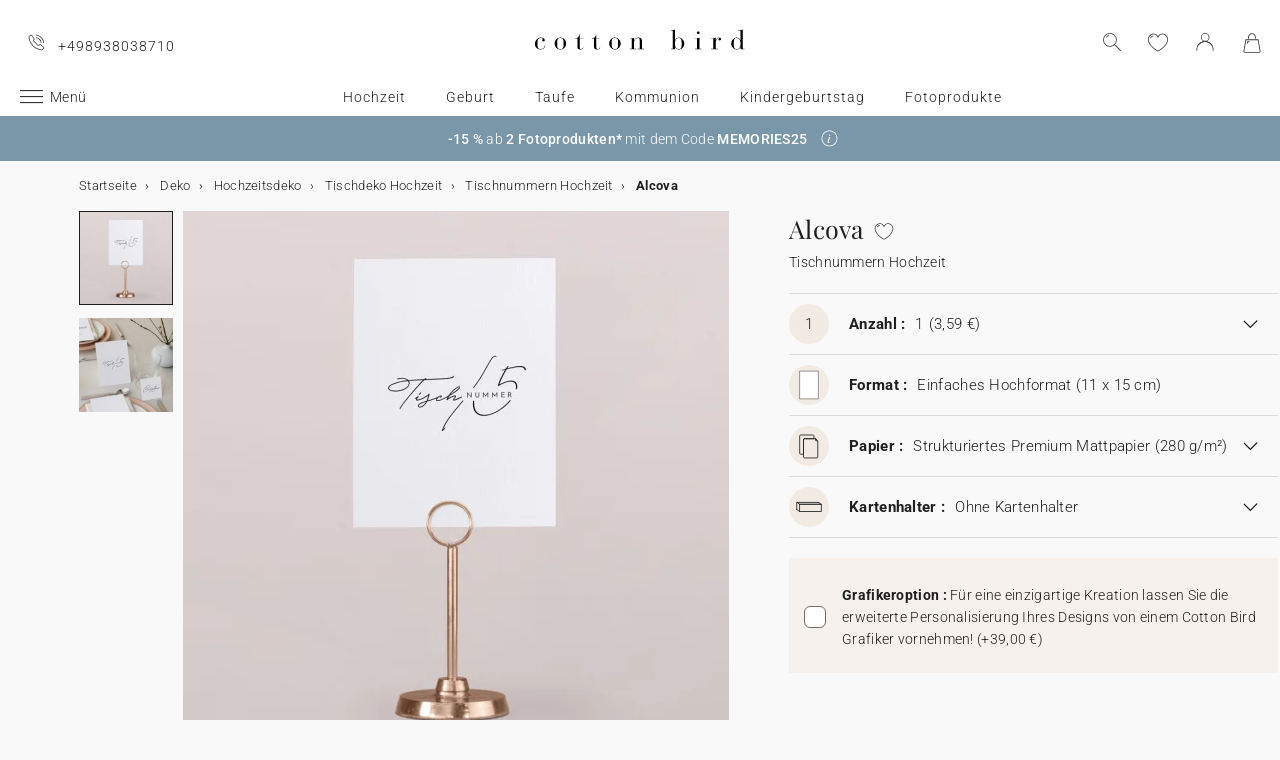

--- FILE ---
content_type: text/html; charset=UTF-8
request_url: https://www.cottonbird.de/p/mn81-2000-alcova
body_size: 37734
content:


<!DOCTYPE html>
<html lang="de" data-country_code="de" data-channel_code="cb_de" class="cb" data-nosto_search_is_enabled="1">
<head>

    <script>
        window.dataLayer = window.dataLayer || [];
        function gtag(){dataLayer.push(arguments);}
    </script>

                                                                <!-- Google Tag Manager -->
        <script>
            (function(w,d,s,l,i){w[l]=w[l]||[];w[l].push({'gtm.start':
                    new Date().getTime(),event:'gtm.js'});var f=d.getElementsByTagName(s)[0],
                j=d.createElement(s),dl=l!='dataLayer'?'&l='+l:'';j.async=true;j.src=
                'https://msr.cottonbird.de/tag-management'+dl;f.parentNode.insertBefore(j,f);
            })(window,document,'script','dataLayer','GTM-KW8QHSX');
        </script>
        <!-- End Google Tag Manager -->
    
            <meta name="google-site-verification" content="r1b76rdhv7LTnquBIoz1huCJhQCWmlEmW54ktBl_k0Y" />
    
            <meta name="facebook-domain-verification" content="47kz1imauyl3ohqx75ue19d1gv4l23" />
    
            <meta name="p:domain_verify" content="96b459d5ecbe3a57561f5934774225e6"/>
    
    
    <meta charset="utf-8">
    <meta name="turbo-visit-control" content="reload">
    <meta name="turbo-prefetch" content="false">
    <meta http-equiv="X-UA-Compatible" content="IE=edge">
    <meta content="width=device-width, initial-scale=1, maximum-scale=2" name="viewport">

        <title>
            Tischnummern Hochzeit  Alcova | Cotton Bird
    </title>

    <meta name="description" content="Verleihen Sie Ihrer Tischdekoration das gewisse Etwas mit Tischnummern Hochzeit  Alcova individuell personalisiert und perfekt abgestimmt auf das Thema Ihrer Feier! Nachhaltige Produktion.====="/>

        
    <link rel="canonical" href="https://www.cottonbird.de/p/mn81-2000-alcova" />

    
    
    <meta property="og:url"         content="https://www.cottonbird.de/p/mn81-2000-alcova?_channel_code=CB_FR" />
<meta property="og:title"       content="Alcova" />
<meta property="og:description" content="" />
<meta property="og:image"       content="/media/cache/sylius_shop_product_large_thumbnail/50/e0/bec4460b065e2ede76f7f6ce7395.jpg" />
<meta property="og:type"        content="product">
<meta property="fb:app_id"      content="265033386862665" />

    <meta name="theme-color" content="#ffffff"/>

            <link rel="apple-touch-icon" href="/apple-touch-icon.png" />
        <link rel="manifest" href="/site.webmanifest" />
    
            <!--[if lt IE 9]>
        <script src="https://oss.maxcdn.com/html5shiv/3.7.3/html5shiv.min.js"></script>
        <script src="https://oss.maxcdn.com/respond/1.4.2/respond.min.js"></script>
        <![endif]-->

        <link rel="stylesheet" href="/build/shop-entry.e4dabdcc.css">
    
    
    
    

    <script src="/build/turbo-entry.8e9818d0.js" defer></script>
</head>

<body class="">
    <!-- Google Tag Manager (noscript) -->
    <noscript>
                    <iframe src="https://www.googletagmanager.com/ns.html?id=GTM-KW8QHSX" height="0" width="0" style="display:none;visibility:hidden"></iframe>
            </noscript>
    <!-- End Google Tag Manager (noscript) -->
    <script>
        if (typeof jQuery === 'undefined') {
            let script = document.createElement('script');
            script.src = 'https://code.jquery.com/jquery-3.4.1.min.js';
            document.getElementsByTagName('head')[0].appendChild(script);
        }
    </script>




    <!-- MENU MOBILE V1 -->
    <aside class="hamburger-menu__wrapper">
        <div class="hamburger-menu__backdrop"></div>
        <div class="hamburger-menu__container">
            <div class="hamburger-menu">
                <div class="hamburger-menu__content hamburger-slide">
                    <ul class="hamburger-list--lvl1" data-hamburger-level="1"></ul>
                </div>
                <div class="hamburger-slide">
                    <ul class="hamburger-list--lvl2" data-hamburger-level="2"></ul>
                </div>
                <div class="hamburger-slide">
                    <ul class="hamburger-list--lvl3" data-hamburger-level="3"></ul>
                </div>
            </div>
        </div>
    </aside>
    <!-- END MENU MOBILE V1 -->

    

        
<header class="header">
    <div class="header-container">
        <div class="header-wrapper">
            <div class="header-content container-fluid">
                <div class="header-info">
                                                                <span class="header-phone u-hidden-small u-hidden-medium">+498938038710</span>
                                    </div>

                <div class="site-logo align-center">
                    <a href="/" class="logo" title="Zurück zu Cotton Bird nach Hause">
                        <img src="/build/img/header/cottonbird.svg" alt="Cotton Bird - sweet paper for tender moments" width="255" height="61">
                    </a>
                </div>
            </div>
        </div>
    </div>
</header>
<div id="main-navigation--position"></div>

<section class="main-navigation">
    <div class="main-navigation-container">
            <div class="utility-nav">
        <div>
            <div>
                <div class="utility-nav__item utility-nav__item--menu">
                    <a class="utility-nav__item--menu-container">
                        <div class="utility-nav__item--menu-inner"></div>
                    </a>
                </div>
                <div class="utility-nav__item utility-nav__item--logo">
                    <a href="/" title="Zurück zu Cotton Bird nach Hause">
                        <img src="/build/img/header/cottonbird-mobile.svg" alt="Cotton Bird - sweet paper for tender moments" width="57" height="24">
                    </a>
                </div>
            </div>
            <div>
                <div class="utility-nav__item utility-nav__item--search">
                    <img class="js-search" src="/build/img/icon/search-2020_1.svg" alt="Suche" width="24" height="24">
                    <div class="search__overlay"></div>
                    <div class="search__container">
                        <div class="search-widget">
                            <div class="search__form-container">
                                <form role="search" class="search__form" novalidate="">
                                    <input type="search" placeholder="Suche" class="search__input js-search-input">
                                    <img src="/build/img/icon/search-reset.svg" alt="" width="26" height="26" class="search--clear js-search-clear u-hidden">
                                </form>
                            </div>
                            <div class="search__hits"></div>
                        </div>
                        <img class="js-search-close search-widget--close" src="/build/img/icon/close-01.svg" alt="schließen" width="24" height="24">
                    </div>
                </div>
                                    <div class="utility-nav__item utility-nav__item--contact u-hidden-large u-hidden-huge">
                        <a href="tel:+498938038710">
                            <img src="/build/img/icon/phone.svg" alt="Wunschliste" width="24" height="24">
                        </a>
                    </div>
                
                <div class="utility-nav__item utility-nav__item--contact  u-hidden-small ">
                    <turbo-frame id="utility-nav-wishlist" src="/_partial/utility-nav-wishlist?parent_path=/p/mn81-2000-alcova">
                        <img src="/build/img/icon/is-fav-off.svg" alt="Wunschliste" width="24" height="24">
                    </turbo-frame>
                </div>

                <div class="utility-nav__item utility-nav__item--profile">
                    <turbo-frame id="utility-nav-account" src="/_partial/utility-nav-account?parent_path=/p/mn81-2000-alcova">
                        <a class="header-login__cta" href="/login" data-title="Anmelden" data-redirection="/p/mn81-2000-alcova" data-zone="header">
                            <img src="/build/img/icon/account-notlogged.svg" alt="Einloggen" width="24" height="24">
                        </a>
                    </turbo-frame>
                </div>

                <div class="utility-nav__item utility-nav__item--cart">
                    <div class="utility-nav__item--cart-icon-zoning"></div>
                </div>
            </div>
        </div>
    </div>

        <div class="primary-nav-wrapper">
            <div>
                
<nav class="js-main-navigation">
    <div class="item-burger--menu">
        <a class="item-burger--menu-container">
            <div class="item-burger--menu-inner"></div>
            <div class="item-burger--menu-label">Menü</div>
        </a>
    </div>
                    <ul class="c-primary-nav" data-code="de-menu-univers">
                                                    <li class="c-primary-nav__item" data-slug="menu-item-menu-item-1717-3">
                
                        <span class="atc c-primary-nav__link   " data-atc="L2hvY2h6ZWl0" data-slug="menu-item-menu-item-1717-3" >Hochzeit</span>
            
    </li>

                                                                    <li class="c-primary-nav__item" data-slug="menu-item-menu-item-1718-3">
                
                        <span class="atc c-primary-nav__link   " data-atc="L2dlYnVydA==" data-slug="menu-item-menu-item-1718-3" >Geburt</span>
            
    </li>

                                                                    <li class="c-primary-nav__item" data-slug="menu-item-menu-item-1719-3">
                
                        <span class="atc c-primary-nav__link   " data-atc="L3RhdWZl" data-slug="menu-item-menu-item-1719-3" >Taufe</span>
            
    </li>

                                                                    <li class="c-primary-nav__item" data-slug="menu-item-">
                
            <a class="c-primary-nav__link   " href="/kommunion" data-slug="menu-item-" >Kommunion</a>
    
    </li>

                                                                    <li class="c-primary-nav__item" data-slug="menu-item-menu-item-1720-3">
                
                        <span class="atc c-primary-nav__link   " data-atc="L2tpbmRlcmdlYnVydHN0YWc=" data-slug="menu-item-menu-item-1720-3" >Kindergeburtstag</span>
            
    </li>

                                                                    <li class="c-primary-nav__item" data-slug="menu-item--1">
                
            <a class="c-primary-nav__link   " href="/foto" data-slug="menu-item--1" >Fotoprodukte</a>
    
    </li>

                                                                                                                                                                                                        </nav>
            </div>
        </div>

    </div>
</section>
<section>
    <div class="banner-slider">
        <div class="banner-bar align-center">
                                            <div>
                <div class="banner-bar__summary" style="background-color: #7997a9;">
                    <div>
                                                <div class="banner-bar__body">
                            <strong>-15 %</strong> ab <strong>2 Fotoprodukten*</strong> mit dem Code <strong>MEMORIES25</strong>
                        </div>
                                                    <div class="banner-bar__info">
                                <a role="button" aria-label="Mehr erfahren" data-toggle="info" data-target="#banner-bar--collapse-1" aria-expanded="false"></a>
                            </div>
                                            </div>
                </div>
                                    <div class="banner-bar__content" id="banner-bar--collapse-1">
                        <div class="container">
                            <p>*-15 % ab 2 Fotoprodukten g&uuml;ltig bis einschlie&szlig;lich 31.01.2026 mit dem Code MEMORIES25, im Warenkorb bei der Bestellung einzugeben. G&uuml;ltig f&uuml;r Fotob&uuml;cher, Kalender, personalisierte Bilderrahmen, Fotoabz&uuml;ge, Dekoposter und Kerzen im Apothekerglas. Ausgenommen Optionen, Versandkosten, Geschenkkarten und Einwegkameras. Nicht mit anderen laufenden Aktionen kombinierbar.</p>
                        </div>
                    </div>
                            </div>
                </div>
    </div>
</section>





<section class="aside-navigation-container">
    <div class="aside-navigation">
        <div>
            <nav>
                <ul>
                    
                            <li>
                                                                                     <a href="/weihnachten" class=" u-bold"
                                                
                    >☆ Weihnachtskollektion</a>
                             </li>
                                <li>
                                                                                     <a href="/musterkarten" class=" u-bold"
                                                
                    >Kostenlose Musterkarten</a>
                             </li>
                                <li>
                                                                                     <a href="https://www.cottonbird.de/p/gc01-4247-m-geschenkgutschein" class=" u-bold"
                                                
                    >Geschenkgutschein</a>
                             </li>
                                <li>
                                                                                     <span class="menu-item  " href=""
                                                
                    >Alle Ereignisse</span>
                        <ul>
        <li>
            <span class="back">Alle Ereignisse</span>
        </li>
                                                                                    <li>
                                            <span class="menu-item  "
                                                        
                        >Hochzeit</span>
                            <ul>
        <li>
            <span class="back">Hochzeit</span>
        </li>
                                                                                    <li>
                                            <span  class="  atc"
                            data-atc="L2thcnRlbi9ob2NoemVpdHNlaW5sYWR1bmc="                            
                        >Hochzeitseinladung</span >
                                    </li>
                                                                                                <li>
                                            <span  class="  atc"
                            data-atc="L2thcnRlbi9ob2NoemVpdC1kYW5rZXNrYXJ0ZW4="                            
                        >Dankeskarte</span >
                                    </li>
                                                                                                <li>
                                            <span class="menu-item  "
                                                        
                        >Hochzeitskarten</span>
                            <ul>
        <li>
            <span class="back">Hochzeitskarten</span>
        </li>
                                                                                    <li>
                                            <span  class="  atc"
                            data-atc="L2FjY2Vzc29pcmVzL2F1ZmtsZWJlci9ob2NoemVpdA=="                            
                        >Aufkleber</span >
                                    </li>
                                                                                                <li>
                                            <span  class="  atc"
                            data-atc="L2thcnRlbi9ob2NoemVpdC1zYXZlLXRoZS1kYXRl"                            
                        >Save the date</span >
                                    </li>
                                                                                                <li>
                                            <span  class="  atc"
                            data-atc="L2thcnRlbi9ob2NoemVpdC1laW5sZWdlcmthcnRl"                            
                        >Einlegerkarte</span >
                                    </li>
                                                                                                <li>
                                            <span  class="  atc"
                            data-atc="L2thcnRlbi9ob2NoemVpdC1hbnR3b3J0a2FydGU="                            
                        >Antwortkarte</span >
                                    </li>
                                                                                                <li>
                                            <span  class="  atc"
                            data-atc="L2FjY2Vzc29pcmVzL2FuaGFlbmdlci9ob2NoemVpdC1hZHJlc3NhdWZrbGViZXI="                            
                        >Adressaufkleber</span >
                                    </li>
                        </ul>

                                    </li>
                                                                                                <li>
                                            <span class="menu-item  "
                                                        
                        >Collab</span>
                            <ul>
        <li>
            <span class="back">Collab</span>
        </li>
                                                                                    <li>
                                            <span  class="  atc"
                            data-atc="L2hlbGVuYS1zb3ViZXlyYW5kLXgtY290dG9uLWJpcmQ="                            
                        >Cotton Bird x Helena Soubeyrand</span >
                                    </li>
                                                                                                <li>
                                            <span  class="  atc"
                            data-atc="L2thcnRlbi9ob2NoemVpdHNlaW5sYWR1bmcvZmlsdGVyL2NvbGxhYnMtaGVyYmFyaXVt"                            
                        >Cotton Bird x Herbarium</span >
                                    </li>
                                                                                                <li>
                                            <span  class="  atc"
                            data-atc="L2thcnRlbi9ob2NoemVpdHNlaW5sYWR1bmcvZmlsdGVyL2NvbGxhYnMtbGVhdWJsZXVl"                            
                        >Cotton Bird x leaubleu</span >
                                    </li>
                        </ul>

                                    </li>
                                                                                                <li>
                                            <span class="menu-item  "
                                                        
                        >Dekoration</span>
                            <ul>
        <li>
            <span class="back">Dekoration</span>
        </li>
                                                                                    <li>
                                            <span  class=" u-bold atc"
                            data-atc="L2Rla28vaG9jaHplaXQ="                            
                        >Gesamte Hochzeitsdeko</span >
                                    </li>
                                                                                                <li>
                                            <span  class="  atc"
                            data-atc="L2Rla28vaG9jaHplaXQvZ2Flc3RlYnVjaA=="                            
                        >Gästebuch</span >
                                    </li>
                                                                                                <li>
                                            <span  class="  atc"
                            data-atc="L2Rla28vaG9jaHplaXQva2lyY2hlbmhlZnQ="                            
                        >Kirchenheft</span >
                                    </li>
                                                                                                <li>
                                            <span  class="  atc"
                            data-atc="L2Rla28vaG9jaHplaXQva29uZmV0dGktdHVldGU="                            
                        >Spitztüte</span >
                                    </li>
                                                                                                <li>
                                            <span  class="  atc"
                            data-atc="L2Rla28vaG9jaHplaXQvaG9jaHplaXRzZmFlY2hlcg=="                            
                        >Hochzeitsfächer</span >
                                    </li>
                                                                                                <li>
                                            <span  class="  atc"
                            data-atc="L2Rla28vaG9jaHplaXQvd2lsbGtvbW1lbnNzY2hpbGQ="                            
                        >Willkommensschild</span >
                                    </li>
                                                                                                <li>
                                            <span  class="  atc"
                            data-atc="L2Rla28vaG9jaHplaXQvZ2lybGFuZGU="                            
                        >Girlande</span >
                                    </li>
                                                                                                <li>
                                            <span  class="  atc"
                            data-atc="L2Rla28vaG9jaHplaXQvZ2x1ZWNrd3Vuc2Noa2FydGVu"                            
                        >Glückwunschkarte</span >
                                    </li>
                                                                                                <li>
                                            <span  class="  atc"
                            data-atc="L2ZvdG8vZWlud2Vna2FtZXJh"                            
                        >Aufkleber für Einwegkamera</span >
                                    </li>
                        </ul>

                                    </li>
                                                                                                <li>
                                            <span class="menu-item  "
                                                        
                        >Tischdekoration</span>
                            <ul>
        <li>
            <span class="back">Tischdekoration</span>
        </li>
                                                                                    <li>
                                            <span  class="  atc"
                            data-atc="L2Rla28vaG9jaHplaXQvdGlzY2hkZWtv"                            
                        >Gesamte Tischdekoration</span >
                                    </li>
                                                                                                <li>
                                            <span  class="  atc"
                            data-atc="L2Rla28vaG9jaHplaXQvdGlzY2hkZWtvL21lbnVla2FydGU="                            
                        >Menükarte</span >
                                    </li>
                                                                                                <li>
                                            <span  class="  atc"
                            data-atc="L2Rla28vaG9jaHplaXQvdGlzY2hkZWtvL3Rpc2Noa2FydGU="                            
                        >Tischkarte</span >
                                    </li>
                                                                                                <li>
                                            <span  class="  atc"
                            data-atc="L2Rla28vaG9jaHplaXQvdGlzY2hkZWtvL3NpdHpwbGFu"                            
                        >Sitzplan</span >
                                    </li>
                                                                                                <li>
                                            <span  class="  atc"
                            data-atc="L2Rla28vaG9jaHplaXQvdGlzY2hkZWtvL3Rpc2NobnVtbWVy"                            
                        >Tischnummer</span >
                                    </li>
                                                                                                <li>
                                            <span  class="  atc"
                            data-atc="L2Rla28vaG9jaHplaXQvdGlzY2hkZWtvL2ZsYXNjaGVuZXRpa2V0dA=="                            
                        >Flaschenetikett</span >
                                    </li>
                                                                                                <li>
                                            <span  class="  atc"
                            data-atc="L2Rla28vaG9jaHplaXQvd3VuZGVya2VyemVuLWV0aWtldHQ="                            
                        >Wunderkerzen-Etikett</span >
                                    </li>
                        </ul>

                                    </li>
                                                                                                <li>
                                            <span class="menu-item  "
                                                        
                        >Gastgeschenke</span>
                            <ul>
        <li>
            <span class="back">Gastgeschenke</span>
        </li>
                                                                                    <li>
                                            <span  class=" u-bold atc"
                            data-atc="L2dlc2NoZW5rZS9ob2NoemVpdHNnYWVzdGU="                            
                        >Alle Gastgeschenke</span >
                                    </li>
                                                                                                <li>
                                            <span  class="  atc"
                            data-atc="L2dlc2NoZW5rZS9ob2NoemVpdHNnYWVzdGUva2Vrc2JveA=="                            
                        >Keksbox</span >
                                    </li>
                                                                                                <li>
                                            <span  class="  atc"
                            data-atc="L2dlc2NoZW5rZS9ob2NoemVpdHNnYWVzdGUvZ2VzY2hlbmtib3g="                            
                        >Geschenkbox</span >
                                    </li>
                                                                                                <li>
                                            <span  class="  atc"
                            data-atc="L2dlc2NoZW5rZS9ob2NoemVpdHNnYWVzdGUva2VyemVu"                            
                        >Kerze</span >
                                    </li>
                                                                                                <li>
                                            <span  class="  atc"
                            data-atc="L2dlc2NoZW5rZS9ob2NoemVpdHNnYWVzdGUvdHJvY2tlbmJsdW1lbnN0cmF1c3M="                            
                        >Trockenblumensträuße</span >
                                    </li>
                                                                                                <li>
                                            <span  class="  atc"
                            data-atc="L2FjY2Vzc29pcmVzL2FuaGFlbmdlci9ob2NoemVpdA=="                            
                        >Geschenkanhänger</span >
                                    </li>
                                                                                                <li>
                                            <a href="/accessoires/geschenke/seife"  class=" "
                                                        
                        >Seife</a >
                                    </li>
                                                                                                <li>
                                            <a href="/accessoires/geschenke/glasflasche"  class=" "
                                                        
                        >Mini Glasflasche</a >
                                    </li>
                                                                                                <li>
                                            <a href="/accessoires/geschenke/baumwollsaeckchen"  class=" "
                                                        
                        >Baumwollsäckchen</a >
                                    </li>
                        </ul>

                                    </li>
                                                                                                <li>
                                            <span  class="  atc"
                            data-atc="aHR0cHM6Ly93d3cuY290dG9uYmlyZC5kZS9mb3RvL2ZvdG9idWNoL2ZpbHRlci90aGVtYS1ob2NoemVpdA=="                            
                        >Fotobuch Hochzeit</span >
                                    </li>
                        </ul>

                                    </li>
                                                                                                <li>
                                            <span class="menu-item  "
                                                        
                        >Geburt</span>
                            <ul>
        <li>
            <span class="back">Geburt</span>
        </li>
                                                                                    <li>
                                            <span  class="  atc"
                            data-atc="L2thcnRlbi9nZWJ1cnQ="                            
                        >Geburtskarten</span >
                                    </li>
                                                                                                <li>
                                            <span class="menu-item  "
                                                        
                        >Danksagungskarten</span>
                            <ul>
        <li>
            <span class="back">Danksagungskarten</span>
        </li>
                                                                                    <li>
                                            <span class="menu-item  "
                                                        
                        >Danksagungsgeschenke</span>
                            <ul>
        <li>
            <span class="back">Danksagungsgeschenke</span>
        </li>
                                                                                    <li>
                                            <span  class="  atc"
                            data-atc="L2dlc2NoZW5rZS9nZWJ1cnRzZ2VzY2hlbmtlL2RhbmtzYWd1bmdlbi1nZWJ1cnQva2VyemVu"                            
                        >Kerzen</span >
                                    </li>
                                                                                                <li>
                                            <span  class="  atc"
                            data-atc="L2dlc2NoZW5rZS9nZWJ1cnRzZ2VzY2hlbmtlL2RhbmtzYWd1bmdlbi1nZWJ1cnQva2Vrc2JveA=="                            
                        >Keksbox</span >
                                    </li>
                                                                                                <li>
                                            <span  class="  atc"
                            data-atc="L2dlc2NoZW5rZS9nZWJ1cnRzZ2VzY2hlbmtlL2RhbmtzYWd1bmdlbi1nZWJ1cnQvZ2VzY2hlbmtib3g="                            
                        >Geschenkbox</span >
                                    </li>
                                                                                                <li>
                                            <span  class="  atc"
                            data-atc="L2FjY2Vzc29pcmVzL2FuaGFlbmdlci9nZWJ1cnQ="                            
                        >Geschenkanhänger</span >
                                    </li>
                        </ul>

                                    </li>
                                                                                                <li>
                                            <span  class="  atc"
                            data-atc="L2thcnRlbi9nZWJ1cnQtZGFua2Vza2FydGVu"                            
                        >Danksagungskarte</span >
                                    </li>
                        </ul>

                                    </li>
                                                                                                <li>
                                            <span class="menu-item  "
                                                        
                        >Dekoration und Geschenke zur Geburt</span>
                            <ul>
        <li>
            <span class="back">Dekoration und Geschenke zur Geburt</span>
        </li>
                                                                                    <li>
                                            <span  class=" u-bold atc"
                            data-atc="L2Rla28va2luZGVyemltbWVy"                            
                        >Zur gesamten Kollektion</span >
                                    </li>
                                                                                                <li>
                                            <span  class="  atc"
                            data-atc="L2Rla28va2luZGVyemltbWVyL21lc3NsYXR0ZQ=="                            
                        >Messlatte</span >
                                    </li>
                                                                                                                    <li>
                                            <span  class="  atc"
                            data-atc="L2Rla28va2luZGVyemltbWVyL2dlYnVydHNwb3N0ZXI="                            
                        >Geburtsposter</span >
                                    </li>
                                                                                                <li>
                                            <span  class="  atc"
                            data-atc="L2Rla28vaGF1cy9wb3N0ZXIvZmlsdGVyL3N0aWwtZnVyLWtpbmRlcg=="                            
                        >Deko-Poster</span >
                                    </li>
                                                                                                <li>
                                            <span  class="  atc"
                            data-atc="L2dlc2NoZW5rZS9nZWJ1cnRzZ2VzY2hlbmtlL2xlcm5rYXJ0ZW4="                            
                        >Lernkarten</span >
                                    </li>
                        </ul>

                                    </li>
                                                                                                <li>
                                            <span class="menu-item  "
                                                        
                        >Meilensteinkarten</span>
                            <ul>
        <li>
            <span class="back">Meilensteinkarten</span>
        </li>
                                                                                    <li>
                                            <span  class="  atc"
                            data-atc="L2dlc2NoZW5rZS9nZWJ1cnRzZ2VzY2hlbmtlL21laWxlbnN0ZWlua2FydGVuL3NjaHdhbmdlcnNjaGFmdA=="                            
                        >Schwangerschaft</span >
                                    </li>
                                                                                                <li>
                                            <span  class="  atc"
                            data-atc="L2dlc2NoZW5rZS9nZWJ1cnRzZ2VzY2hlbmtlL21laWxlbnN0ZWlua2FydGVuL2JhYnlzLWVyc3Rlcy1qYWhy"                            
                        >Babys erstes Jahr</span >
                                    </li>
                                                                                                <li>
                                            <span  class="  atc"
                            data-atc="L2dlc2NoZW5rZS9nZWJ1cnRzZ2VzY2hlbmtlL21laWxlbnN0ZWlua2FydGVuL2VyaW5uZXJ1bmdza2FydGVu"                            
                        >Erinnerungskarten</span >
                                    </li>
                        </ul>

                                    </li>
                                                                                                <li>
                                            <span class="menu-item  "
                                                        
                        >Geburtskarten Zubehör</span>
                            <ul>
        <li>
            <span class="back">Geburtskarten Zubehör</span>
        </li>
                                                                                    <li>
                                            <span  class="  atc"
                            data-atc="L2FjY2Vzc29pcmVzL2F1ZmtsZWJlci9nZWJ1cnQ="                            
                        >Aufkleber</span >
                                    </li>
                                                                                                                    <li>
                                            <span  class="  atc"
                            data-atc="L2FjY2Vzc29pcmVzL2JhZW5kZXI="                            
                        >Bänder</span >
                                    </li>
                                                                                                <li>
                                            <span  class="  atc"
                            data-atc="L2FjY2Vzc29pcmVzL3Ryb2NrZW5ibHVtZW4="                            
                        >Trockenblumen</span >
                                    </li>
                                                                                                <li>
                                            <span  class="  atc"
                            data-atc="L2FjY2Vzc29pcmVzL3dhY2hzc2llZ2Vs"                            
                        >Wachssiegel</span >
                                    </li>
                        </ul>

                                    </li>
                                                                                                <li>
                                            <span  class="  atc"
                            data-atc="aHR0cHM6Ly93d3cuY290dG9uYmlyZC5kZS9mb3RvL2ZvdG9idWNoL2ZpbHRlci90aGVtYS1nZWJ1cnQ="                            
                        >Fotobuch Geburt</span >
                                    </li>
                                                                                                <li>
                                            <span class="menu-item  "
                                                        
                        >Collab</span>
                            <ul>
        <li>
            <span class="back">Collab</span>
        </li>
                                                                                    <li>
                                            <span  class="  atc"
                            data-atc="L2hlbGVuYS1zb3ViZXlyYW5kLXgtY290dG9uLWJpcmQ="                            
                        >Helena Soubeyrand x Cotton Bird</span >
                                    </li>
                                                                                                <li>
                                            <span  class="  atc"
                            data-atc="L2dlYnVydHNrYXJ0ZW4vY290dG9uLWJpcmQteC1sb3Vpc2UtbWlzaGE="                            
                        >Louise Misha x Cotton Bird</span >
                                    </li>
                                                                                                <li>
                                            <span  class="  atc"
                            data-atc="L2thcnRlbi9nZWJ1cnQvZmlsdGVyL2NvbGxhYnMtbW91bGluLXJvdHk="                            
                        >Moulin Roty x Cotton Bird</span >
                                    </li>
                                                                                                <li>
                                            <span  class="  atc"
                            data-atc="L2dlYnVydHNrYXJ0ZW4vY290dG9uLWJpcmQteC1tYWluLXNhdXZhZ2U="                            
                        >Main sauvage x Cotton Bird</span >
                                    </li>
                                                                                                <li>
                                            <span  class="  atc"
                            data-atc="L2thcnRlbi9nZWJ1cnQvZmlsdGVyL2NvbGxhYnMtbXVjLW11Yw=="                            
                        >muc muc x Cotton Bird</span >
                                    </li>
                                                                                                <li>
                                            <a href="/geburtskarten/cotton-bird-x-gamin-gamine"  class=" "
                                                        
                        >Gamin Gamine x Cotton Bird</a >
                                    </li>
                        </ul>

                                    </li>
                        </ul>

                                    </li>
                                                                                                <li>
                                            <span class="menu-item  "
                                                        
                        >Taufe</span>
                            <ul>
        <li>
            <span class="back">Taufe</span>
        </li>
                                                                                    <li>
                                            <span  class="  atc"
                            data-atc="L2thcnRlbi90YXVmZWlubGFkdW5n"                            
                        >Taufeinladungen</span >
                                    </li>
                                                                                                <li>
                                            <span  class="  atc"
                            data-atc="L2thcnRlbi90YXVmZS1kYW5rc2FndW5nZW4="                            
                        >Danksagungskarten</span >
                                    </li>
                                                                                                <li>
                                            <span class="menu-item  "
                                                        
                        >Dekoration und Gastgeschenke</span>
                            <ul>
        <li>
            <span class="back">Dekoration und Gastgeschenke</span>
        </li>
                                                                                    <li>
                                            <span  class="  atc"
                            data-atc="L2Rla28vdGF1ZmUvZ2Flc3RlYnVjaA=="                            
                        >Gästebuch</span >
                                    </li>
                                                                                                <li>
                                            <span  class="  atc"
                            data-atc="L2Rla28vdGF1ZmUva2lyY2hlbmhlZnQ="                            
                        >Kirchenheft</span >
                                    </li>
                                                                                                <li>
                                            <span  class="  atc"
                            data-atc="L2Rla28vdGF1ZmUvbWVudWVrYXJ0ZQ=="                            
                        >Menükarte</span >
                                    </li>
                                                                                                <li>
                                            <span  class="  atc"
                            data-atc="L2dlc2NoZW5rZS90YXVmZ2Flc3RlL2tlcnplbg=="                            
                        >Kerzen</span >
                                    </li>
                                                                                                <li>
                                            <span  class="  atc"
                            data-atc="L2dlc2NoZW5rZS90YXVmZ2Flc3RlL2tla3Nib3g="                            
                        >Keksbox</span >
                                    </li>
                                                                                                <li>
                                            <span  class="  atc"
                            data-atc="L2dlc2NoZW5rZS90YXVmZ2Flc3RlL2dlc2NoZW5rYm94"                            
                        >Geschenkbox</span >
                                    </li>
                                                                                                <li>
                                            <span  class="  atc"
                            data-atc="L2Rla28vdGF1ZmUvc3BpdHp0dWV0ZQ=="                            
                        >Spitztüte</span >
                                    </li>
                                                                                                <li>
                                            <a href="/accessoires/geschenke/seife"  class=" "
                                                        
                        >Seife</a >
                                    </li>
                                                                                                <li>
                                            <a href="/accessoires/geschenke/glasflasche"  class=" "
                                                        
                        >Mini Glasflasche</a >
                                    </li>
                                                                                                <li>
                                            <a href="/accessoires/geschenke/baumwollsaeckchen"  class=" "
                                                        
                        >Baumwollsäckchen</a >
                                    </li>
                        </ul>

                                    </li>
                                                                                                <li>
                                            <span class="menu-item  "
                                                        
                        >Taufeinladung Zubehör</span>
                            <ul>
        <li>
            <span class="back">Taufeinladung Zubehör</span>
        </li>
                                                                                    <li>
                                            <span  class="  atc"
                            data-atc="L2FjY2Vzc29pcmVzL2F1ZmtsZWJlci90YXVmZQ=="                            
                        >Aufkleber</span >
                                    </li>
                                                                                                <li>
                                            <span  class="  atc"
                            data-atc="L2FjY2Vzc29pcmVzL2JhZW5kZXI="                            
                        >Bänder</span >
                                    </li>
                                                                                                <li>
                                            <span  class="  atc"
                            data-atc="L2FjY2Vzc29pcmVzL3Ryb2NrZW5ibHVtZW4="                            
                        >Trockenblumen</span >
                                    </li>
                        </ul>

                                    </li>
                        </ul>

                                    </li>
                                                                                                <li>
                                            <span class="menu-item  "
                                                        
                        >Kommunion</span>
                            <ul>
        <li>
            <span class="back">Kommunion</span>
        </li>
                                                                                    <li>
                                            <span  class="  atc"
                            data-atc="L2thcnRlbi9rb21tdW5pb25zZWlubGFkdW5n"                            
                        >Kommunionskarten</span >
                                    </li>
                                                                                                <li>
                                            <span  class="  atc"
                            data-atc="L2thcnRlbi9rb21tdW5pb24tZGFua3NhZ3VuZ2Vu"                            
                        >Danksagungskarten</span >
                                    </li>
                                                                                                <li>
                                            <span class="menu-item  "
                                                        
                        >Dekoration und Gastgeschenke</span>
                            <ul>
        <li>
            <span class="back">Dekoration und Gastgeschenke</span>
        </li>
                                                                                    <li>
                                            <span  class=" u-bold atc"
                            data-atc="L2dlc2NoZW5rZS9rb21tdW5pb25zZ2Flc3Rl"                            
                        >Zur gesamten Kollektion</span >
                                    </li>
                                                                                                <li>
                                            <span  class="  atc"
                            data-atc="L2Rla28va29tbXVuaW9uL2dhZXN0ZWJ1Y2g="                            
                        >Gästebuch</span >
                                    </li>
                                                                                                <li>
                                            <span  class="  atc"
                            data-atc="L2Rla28va29tbXVuaW9uL21lbnVla2FydGU="                            
                        >Menükarte</span >
                                    </li>
                                                                                                <li>
                                            <span  class="  atc"
                            data-atc="L2dlc2NoZW5rZS9rb21tdW5pb25zZ2Flc3RlL2tlcnplbg=="                            
                        >Kerzen</span >
                                    </li>
                                                                                                <li>
                                            <span  class="  atc"
                            data-atc="L2Rla28va29tbXVuaW9uL3NwaXR6dHVldGU="                            
                        >Spitztüte</span >
                                    </li>
                                                                                                <li>
                                            <span  class="  atc"
                            data-atc="L2dlc2NoZW5rZS9rb21tdW5pb25zZ2Flc3RlL2dlc2NoZW5rYm94"                            
                        >Geschenkbox</span >
                                    </li>
                                                                                                <li>
                                            <span  class="  atc"
                            data-atc="L2dlc2NoZW5rZS9rb21tdW5pb25zZ2Flc3RlL2xlc2V6ZWljaGVu"                            
                        >Lesezeichen</span >
                                    </li>
                                                                                                <li>
                                            <a href="/accessoires/geschenke/baumwollsaeckchen"  class=" "
                                                        
                        >Baumwollsäckchen</a >
                                    </li>
                                                                                                <li>
                                            <a href="/accessoires/geschenke/seife"  class=" "
                                                        
                        >Seife</a >
                                    </li>
                                                                                                <li>
                                            <a href="/accessoires/geschenke/glasflasche"  class=" "
                                                        
                        >Mini Glasflasche</a >
                                    </li>
                        </ul>

                                    </li>
                                                                                                <li>
                                            <span class="menu-item  "
                                                        
                        >Kommunionskarten Zubehör</span>
                            <ul>
        <li>
            <span class="back">Kommunionskarten Zubehör</span>
        </li>
                                                                                    <li>
                                            <span  class="  atc"
                            data-atc="L2FjY2Vzc29pcmVzL2F1ZmtsZWJlci9rb21tdW5pb24="                            
                        >Aufkleber</span >
                                    </li>
                                                                                                <li>
                                            <span  class="  atc"
                            data-atc="L2FjY2Vzc29pcmVzL2JhZW5kZXI="                            
                        >Bänder</span >
                                    </li>
                        </ul>

                                    </li>
                        </ul>

                                    </li>
                                                                                                <li>
                                            <span class="menu-item  "
                                                        
                        >Kindergeburtstag</span>
                            <ul>
        <li>
            <span class="back">Kindergeburtstag</span>
        </li>
                                                                                    <li>
                                            <span  class=" u-bold atc"
                            data-atc="L2thcnRlbi9nZWJ1cnRzdGFnc2VpbmxhZHVuZw=="                            
                        >Einladungskarten</span >
                                    </li>
                                                                                                <li>
                                            <span class="menu-item  "
                                                        
                        >Dekoration</span>
                            <ul>
        <li>
            <span class="back">Dekoration</span>
        </li>
                                                                                    <li>
                                            <span  class="  atc"
                            data-atc="L2Rla28vZ2VidXJ0c3RhZw=="                            
                        >Zur gesamten Kollektion</span >
                                    </li>
                                                                                                <li>
                                            <span  class="  atc"
                            data-atc="L2Rla28vZ2VidXJ0c3RhZy9naXJsYW5kZQ=="                            
                        >Girlande</span >
                                    </li>
                                                                                                <li>
                                            <span  class="  atc"
                            data-atc="L2Rla28vZ2VidXJ0c3RhZy90b3J0ZW5kZWtv"                            
                        >Tortendeko</span >
                                    </li>
                                                                                                <li>
                                            <span  class="  atc"
                            data-atc="L2Rla28vZ2VidXJ0c3RhZy90aXNjaGRla28vcGFwcGJlY2hlcg=="                            
                        >Pappbecher</span >
                                    </li>
                                                                                                <li>
                                            <span  class="  atc"
                            data-atc="L2Rla28vZ2VidXJ0c3RhZy90aXNjaGRla28vdGlzY2hzZXQ="                            
                        >Tischset</span >
                                    </li>
                                                                                                                    <li>
                                            <span  class="  atc"
                            data-atc="L2FjY2Vzc29pcmVzL2F1ZmtsZWJlci9nZWJ1cnRzdGFn"                            
                        >Aufkleber</span >
                                    </li>
                        </ul>

                                    </li>
                                                                                                <li>
                                            <span class="menu-item  "
                                                        
                        >Gastgeschenke</span>
                            <ul>
        <li>
            <span class="back">Gastgeschenke</span>
        </li>
                                                                                    <li>
                                            <span  class="  atc"
                            data-atc="L2dlc2NoZW5rZS9nZWJ1cnRzdGFnc21pdGdlYnNlbC9zcGl0enR1ZXRl"                            
                        >Spitztüte</span >
                                    </li>
                                                                                                <li>
                                            <span  class="  atc"
                            data-atc="L2dlc2NoZW5rZS9nZWJ1cnRzdGFnc21pdGdlYnNlbC9nZXNjaGVua2JveA=="                            
                        >Geschenkbox</span >
                                    </li>
                                                                                                <li>
                                            <span  class="  atc"
                            data-atc="L2dlc2NoZW5rZS9nZWJ1cnRzdGFnc21pdGdlYnNlbC9rZWtzYm94"                            
                        >Keksbox</span >
                                    </li>
                                                                                                <li>
                                            <span  class="  atc"
                            data-atc="L2FjY2Vzc29pcmVzL2FuaGFlbmdlci9nZWJ1cnRzdGFn"                            
                        >Geschenkanhänger</span >
                                    </li>
                        </ul>

                                    </li>
                                                                                                <li>
                                            <span  class="  atc"
                            data-atc="L2dlYnVydHN0YWcvY290dG9uLWJpcmQteC1ib250b24="                            
                        >Cotton Bird x Bonton</span >
                                    </li>
                        </ul>

                                    </li>
                                                                                                <li>
                                            <span class="menu-item  "
                                                        
                        >Weihnachten</span>
                            <ul>
        <li>
            <span class="back">Weihnachten</span>
        </li>
                                                                                    <li>
                                            <a href="/weihnachten"  class=" "
                                                        
                        >Gesamte Weihnachtskollektion</a >
                                    </li>
                                                                                                <li>
                                            <span  class="  atc"
                            data-atc="L2thcnRlbi93ZWlobmFjaHRza2FydGVu"                            
                        >Weihnachtskarten</span >
                                    </li>
                                                                                                <li>
                                            <span class="menu-item  "
                                                        
                        >Kalender</span>
                            <ul>
        <li>
            <span class="back">Kalender</span>
        </li>
                                                                                    <li>
                                            <span  class="  atc"
                            data-atc="L2thbGVuZGVyL2FkdmVudHNrYWxlbmRlci9mb3Rv"                            
                        >Adventskalender</span >
                                    </li>
                                                                                                <li>
                                            <span  class="  atc"
                            data-atc="L2thbGVuZGVyL2ZvdG9rYWxlbmRlci93YW5ka2FsZW5kZXI="                            
                        >Wandkalender</span >
                                    </li>
                                            </ul>

                                    </li>
                                                                                                <li>
                                            <span class="menu-item  "
                                                        
                        >Weihnachtsgeschenke</span>
                            <ul>
        <li>
            <span class="back">Weihnachtsgeschenke</span>
        </li>
                                                                                    <li>
                                            <span  class="  atc"
                            data-atc="L2dlc2NoZW5rZS93ZWlobmFjaHRlbg=="                            
                        >Zur gesamten Kollektion</span >
                                    </li>
                                                                                                <li>
                                            <span  class="  atc"
                            data-atc="L2FjY2Vzc29pcmVzL2F1ZmtsZWJlci93ZWlobmFjaHRlbg=="                            
                        >Aufkleber</span >
                                    </li>
                                                                                                                    <li>
                                            <span  class="  atc"
                            data-atc="L25vdGl6YnVlY2hlcg=="                            
                        >Personalisiertes Notizbuch</span >
                                    </li>
                                                                                                <li>
                                            <span  class="  atc"
                            data-atc="L2ZvdG8vYmlsZGVycmFobWVuLW1pdC1wYXNzZXBhcnRvdXQ="                            
                        >Personalisierter Fotorahmen</span >
                                    </li>
                                                                                                <li>
                                            <span  class="  atc"
                            data-atc="L2dlc2NoZW5rZS93ZWlobmFjaHRlbi9zY2hvY2tvbGFkZW50YWZlbA=="                            
                        >Schokoladentafel</span >
                                    </li>
                                                                                                <li>
                                            <span  class="  atc"
                            data-atc="L2dlc2NoZW5rZS93ZWlobmFjaHRlbi9rZXJ6ZW4="                            
                        >Kerzen</span >
                                    </li>
                                                                                                <li>
                                            <span  class="  atc"
                            data-atc="L2FjY2Vzc29pcmVzL2FuaGFlbmdlci93ZWlobmFjaHRzZ2VzY2hlbms="                            
                        >Geschenkanhänger</span >
                                    </li>
                                                                                                <li>
                                            <a href="/accessoires/geschenke/seife"  class=" "
                                                        
                        >Seife</a >
                                    </li>
                                                                                                <li>
                                            <a href="/accessoires/geschenke/glasflasche"  class=" "
                                                        
                        >Mini Glasflasche</a >
                                    </li>
                                                                                                <li>
                                            <a href="/accessoires/geschenke/baumwollsaeckchen"  class=" "
                                                        
                        >Baumwollsäckchen</a >
                                    </li>
                        </ul>

                                    </li>
                                                                                                <li>
                                            <span  class="  atc"
                            data-atc="L3dlaWhuYWNodHNrYXJ0ZW4tbmV1amFoci9jb3R0b24tYmlyZC14LW1lci1tYWc="                            
                        >Kollaboration Cotton Bird x Mer Mag</span >
                                    </li>
                        </ul>

                                    </li>
                                                                </ul>

                             </li>
                                <li>
                                                                                     <span class="menu-item  " href=""
                                                
                    >Karten</span>
                        <ul>
        <li>
            <span class="back">Karten</span>
        </li>
                                                                                    <li>
                                            <span  class=" u-bold atc"
                            data-atc="L2thcnRlbg=="                            
                        >Alle Karten</span >
                                    </li>
                                                                                                <li>
                                            <span class="menu-item  "
                                                        
                        >Hochzeitskarten</span>
                            <ul>
        <li>
            <span class="back">Hochzeitskarten</span>
        </li>
                                                                                    <li>
                                            <span  class="  atc"
                            data-atc="L2thcnRlbi9ob2NoemVpdHNlaW5sYWR1bmc="                            
                        >Hochzeitseinladung</span >
                                    </li>
                                                                                                <li>
                                            <a href="https://www.cottonbird.de/digital/hochzeitseinladung"  class=" "
                                                        
                        >Digitale Hochzeitseinladung</a >
                                    </li>
                                                                                                <li>
                                            <span  class="  atc"
                            data-atc="L2thcnRlbi9ob2NoemVpdC1zYXZlLXRoZS1kYXRl"                            
                        >Save The Date Karte</span >
                                    </li>
                                                                                                <li>
                                            <span  class="  atc"
                            data-atc="L2thcnRlbi9ob2NoemVpdC1laW5sZWdlcmthcnRl"                            
                        >Einlegerkarte</span >
                                    </li>
                                                                                                <li>
                                            <span  class="  atc"
                            data-atc="L2thcnRlbi9ob2NoemVpdC1hbnR3b3J0a2FydGU="                            
                        >Antwortkarte</span >
                                    </li>
                                                                                                <li>
                                            <span  class="  atc"
                            data-atc="L2thcnRlbi9ob2NoemVpdC1kYW5rZXNrYXJ0ZW4="                            
                        >Dankeskarte</span >
                                    </li>
                                                                                                <li>
                                            <span  class="  atc"
                            data-atc="L2thcnRlbi9ob2NoemVpdHNqdWJpbGFldW0tZWlubGFkdW5n"                            
                        >Hochzeitsjubiläum</span >
                                    </li>
                                                                                                <li>
                                            <a href="https://www.cottonbird.de/umschlaege-und-umschlag-einlagen"  class=" "
                                                        
                        >Umschläge und Umschlag-Einlagen</a >
                                    </li>
                        </ul>

                                    </li>
                                                                                                <li>
                                            <span class="menu-item  "
                                                        
                        >Geburtskarten</span>
                            <ul>
        <li>
            <span class="back">Geburtskarten</span>
        </li>
                                                                                    <li>
                                            <span  class="  atc"
                            data-atc="L2thcnRlbi9nZWJ1cnQ="                            
                        >Geburtskarte</span >
                                    </li>
                                                                                                <li>
                                            <a href="https://www.cottonbird.de/digital/geburtskarte"  class=" "
                                                        
                        >Digitale Geburtskarte</a >
                                    </li>
                                                                                                <li>
                                            <span  class="  atc"
                            data-atc="L2thcnRlbi9nZWJ1cnQtZGFua2Vza2FydGVu"                            
                        >Dankeskarten</span >
                                    </li>
                                            </ul>

                                    </li>
                                                                                                <li>
                                            <span class="menu-item  "
                                                        
                        >Taufkarten</span>
                            <ul>
        <li>
            <span class="back">Taufkarten</span>
        </li>
                                                                                    <li>
                                            <span  class="  atc"
                            data-atc="L2thcnRlbi90YXVmZWlubGFkdW5n"                            
                        >Taufeinladung</span >
                                    </li>
                                                                                                <li>
                                            <a href="https://www.cottonbird.de/digital/taufeinladung"  class=" "
                                                        
                        >Digitale Taufeinladung</a >
                                    </li>
                                                                                                <li>
                                            <span  class="  atc"
                            data-atc="L2thcnRlbi90YXVmZS1kYW5rc2FndW5nZW4="                            
                        >Dankeskarte</span >
                                    </li>
                        </ul>

                                    </li>
                                                                                                <li>
                                            <span class="menu-item  "
                                                        
                        >Kommunionskarten</span>
                            <ul>
        <li>
            <span class="back">Kommunionskarten</span>
        </li>
                                                                                    <li>
                                            <span  class="  atc"
                            data-atc="L2thcnRlbi9rb21tdW5pb25zZWlubGFkdW5n"                            
                        >Kommunionseinladung</span >
                                    </li>
                                                                                                <li>
                                            <a href="https://www.cottonbird.de/digital/kommunionseinladung"  class=" "
                                                        
                        >Digitale Einladung zur Kommunion</a >
                                    </li>
                                                                                                <li>
                                            <span  class="  atc"
                            data-atc="L2thcnRlbi9rb21tdW5pb24tZGFua3NhZ3VuZ2Vu"                            
                        >Dankeskarte</span >
                                    </li>
                        </ul>

                                    </li>
                                                                                                <li>
                                            <span  class="  atc"
                            data-atc="L2thcnRlbi9nZWJ1cnRzdGFnc2VpbmxhZHVuZw=="                            
                        >Geburtstagseinladung</span >
                                    </li>
                                                                                                <li>
                                            <span  class="  atc"
                            data-atc="L2thcnRlbi93ZWlobmFjaHRza2FydGVu"                            
                        >Weihnachtskarten</span >
                                    </li>
                                                                                                <li>
                                            <span  class="  atc"
                            data-atc="L211c3RlcmthcnRlbg=="                            
                        >Musterkarten</span >
                                    </li>
                                                                                                <li>
                                            <span  class="  atc"
                            data-atc="L2FjY2Vzc29pcmVz"                            
                        >Accessoires</span >
                                    </li>
                                                                                                <li>
                                            <a href="https://www.birdpostal.com/de"  class=" "
                                                        target="_blank"
                        >Digitale Karten</a >
                                    </li>
                        </ul>

                             </li>
                                <li>
                                                                                     <span class="menu-item  " href=""
                                                
                    >Deko</span>
                        <ul>
        <li>
            <span class="back">Deko</span>
        </li>
                                                                                    <li>
                                            <a href="/deko"  class=" u-bold"
                                                        
                        >Gesamte Deko</a >
                                    </li>
                                                                                                <li>
                                            <span class="menu-item  "
                                                        
                        >Hochzeitsdeko</span>
                            <ul>
        <li>
            <span class="back">Hochzeitsdeko</span>
        </li>
                                                                                    <li>
                                            <a href="/deko/hochzeit"  class=" u-bold"
                                                        
                        >Gesamte Hochzeitsdeko</a >
                                    </li>
                                                                                                <li>
                                            <span class="menu-item  "
                                                        
                        >Tischdeko</span>
                            <ul>
        <li>
            <span class="back">Tischdeko</span>
        </li>
                                                                                    <li>
                                            <a href="/deko/hochzeit/tischdeko"  class=" "
                                                        
                        >Gesamte Tischdeko</a >
                                    </li>
                                                                                                <li>
                                            <a href="/deko/hochzeit/tischdeko/tischkarte"  class=" "
                                                        
                        >Tischkarten</a >
                                    </li>
                                                                                                <li>
                                            <a href="/deko/hochzeit/tischdeko/menuekarte"  class=" "
                                                        
                        >Menükarten</a >
                                    </li>
                                                                                                <li>
                                            <a href="/deko/hochzeit/tischdeko/tischnummer"  class=" "
                                                        
                        >Tischnummern</a >
                                    </li>
                                                                                                <li>
                                            <a href="/deko/hochzeit/tischdeko/sitzplan"  class=" "
                                                        
                        >Sitzplan</a >
                                    </li>
                                                                                                <li>
                                            <a href="/deko/hochzeit/tischdeko/flaschenetikett"  class=" "
                                                        
                        >Flaschenetikett</a >
                                    </li>
                        </ul>

                                    </li>
                                                                                                <li>
                                            <a href="/deko/hochzeit/kirchenheft"  class=" "
                                                        
                        >Kirchenheft</a >
                                    </li>
                                                                                                <li>
                                            <a href="/deko/hochzeit/hochzeitsfaecher"  class=" "
                                                        
                        >Hochzeitsfächer</a >
                                    </li>
                                                                                                <li>
                                            <a href="/deko/hochzeit/konfetti-tuete"  class=" "
                                                        
                        >Konfetti-Tüte</a >
                                    </li>
                                                                                                <li>
                                            <a href="/deko/hochzeit/willkommensschild"  class=" "
                                                        
                        >Willkommensschild</a >
                                    </li>
                                                                                                <li>
                                            <a href="/deko/hochzeit/glueckwunschkarten"  class=" "
                                                        
                        >Glückwunschkarte</a >
                                    </li>
                                                                                                <li>
                                            <a href="/deko/hochzeit/girlande"  class=" "
                                                        
                        >Hochzeitsgirlande</a >
                                    </li>
                                                                                                <li>
                                            <a href="/deko/hochzeit/gaestebuch"  class=" "
                                                        
                        >Hochzeitsgästebuch</a >
                                    </li>
                                                                                                <li>
                                            <a href="/deko/hochzeit/wunderkerzen-etikett"  class=" "
                                                        
                        >Wunderkerzen Etikett</a >
                                    </li>
                                                                                                <li>
                                            <span  class="  atc"
                            data-atc="L2ZvdG8vZWlud2Vna2FtZXJh"                            
                        >Aufkleber für Einwegkamera</span >
                                    </li>
                        </ul>

                                    </li>
                                                                                                <li>
                                            <span class="menu-item  "
                                                        
                        >Taufe Deko</span>
                            <ul>
        <li>
            <span class="back">Taufe Deko</span>
        </li>
                                                                                    <li>
                                            <a href="/deko/taufe"  class=" u-bold"
                                                        
                        >Gesamte Taufe Deko</a >
                                    </li>
                                                                                                <li>
                                            <a href="/deko/taufe/spitztuete"  class=" "
                                                        
                        >Spitztüte</a >
                                    </li>
                                                                                                <li>
                                            <a href="/deko/taufe/gaestebuch"  class=" "
                                                        
                        >Gästebuch</a >
                                    </li>
                                                                                                <li>
                                            <a href="/deko/taufe/kirchenheft"  class=" "
                                                        
                        >Kirchenheft</a >
                                    </li>
                                                                                                <li>
                                            <a href="/deko/taufe/menuekarte"  class=" "
                                                        
                        >Menükarte</a >
                                    </li>
                        </ul>

                                    </li>
                                                                                                <li>
                                            <span class="menu-item  "
                                                        
                        >Kommunion Deko</span>
                            <ul>
        <li>
            <span class="back">Kommunion Deko</span>
        </li>
                                                                                    <li>
                                            <a href="/deko/kommunion"  class=" u-bold"
                                                        
                        >Gesamte Kommunion Deko</a >
                                    </li>
                                                                                                <li>
                                            <a href="/deko/kommunion/spitztuete"  class=" "
                                                        
                        >Spitztüte</a >
                                    </li>
                                                                                                <li>
                                            <a href="/deko/kommunion/gaestebuch"  class=" "
                                                        
                        >Gästebuch</a >
                                    </li>
                                                                                                <li>
                                            <a href="/deko/kommunion/menuekarte"  class=" "
                                                        
                        >Menükarte</a >
                                    </li>
                        </ul>

                                    </li>
                                                                                                <li>
                                            <span class="menu-item  "
                                                        
                        >Geburtstagsdeko</span>
                            <ul>
        <li>
            <span class="back">Geburtstagsdeko</span>
        </li>
                                                                                    <li>
                                            <a href="/deko/geburtstag"  class=" u-bold"
                                                        
                        >Gesamte Geburtstagsdeko</a >
                                    </li>
                                                                                                <li>
                                            <a href="/deko/geburtstag/tortendeko"  class=" "
                                                        
                        >Tortendeko</a >
                                    </li>
                                                                                                <li>
                                            <a href="/deko/geburtstag/girlande"  class=" "
                                                        
                        >Geburtstagsgirlande</a >
                                    </li>
                                                                                                <li>
                                            <span class="menu-item  "
                                                        
                        >Tischdeko</span>
                            <ul>
        <li>
            <span class="back">Tischdeko</span>
        </li>
                                                                                    <li>
                                            <a href="/deko/geburtstag/tischdeko"  class=" u-bold"
                                                        
                        >Gesamte Tischdeko</a >
                                    </li>
                                                                                                <li>
                                            <a href="/deko/geburtstag/tischdeko/pappbecher"  class=" "
                                                        
                        >Pappbecher</a >
                                    </li>
                                                                                                                    <li>
                                            <a href="/deko/geburtstag/tischdeko/tischset"  class=" "
                                                        
                        >Tischset</a >
                                    </li>
                        </ul>

                                    </li>
                        </ul>

                                    </li>
                                                                                                <li>
                                            <span class="menu-item  "
                                                        
                        >Hausdeko</span>
                            <ul>
        <li>
            <span class="back">Hausdeko</span>
        </li>
                                                                                    <li>
                                            <a href="/deko/haus"  class=" u-bold"
                                                        
                        >Gesamte Hausdeko</a >
                                    </li>
                                                                                                <li>
                                            <a href="/deko/haus/poster"  class=" "
                                                        
                        >Poster</a >
                                    </li>
                                                                                                <li>
                                            <a href="/deko/haus/kerzen"  class=" "
                                                        
                        >Kerze</a >
                                    </li>
                        </ul>

                                    </li>
                                                                                                <li>
                                            <span class="menu-item  "
                                                        
                        >Kinderzimmer</span>
                            <ul>
        <li>
            <span class="back">Kinderzimmer</span>
        </li>
                                                                                    <li>
                                            <a href="/deko/kinderzimmer"  class=" u-bold"
                                                        
                        >Gesamte Kinderzimmer Deko</a >
                                    </li>
                                                                                                <li>
                                            <a href="/deko/kinderzimmer/messlatte"  class=" "
                                                        
                        >Messlatte</a >
                                    </li>
                                                                                                                    <li>
                                            <a href="/deko/kinderzimmer/geburtsposter"  class=" "
                                                        
                        >Geburtsposter</a >
                                    </li>
                                                                                                <li>
                                            <a href="/deko/haus/poster/filter/stil-fur-kinder"  class=" "
                                                        
                        >Kinderzimmer Poster</a >
                                    </li>
                        </ul>

                                    </li>
                                                                                                <li>
                                            <span class="menu-item  "
                                                        
                        >Accessoires</span>
                            <ul>
        <li>
            <span class="back">Accessoires</span>
        </li>
                                                                                    <li>
                                            <a href="/accessoires/rahmen-posterhalter"  class=" "
                                                        
                        >Rahmen und Posterhalter</a >
                                    </li>
                                                                                                <li>
                                            <a href="/accessoires/kartenhalter"  class=" "
                                                        
                        >Kartenhalter</a >
                                    </li>
                        </ul>

                                    </li>
                        </ul>

                             </li>
                                <li>
                                                                                     <span class="menu-item  " href=""
                                                
                    >Geschenke</span>
                        <ul>
        <li>
            <span class="back">Geschenke</span>
        </li>
                                                                                    <li>
                                            <span  class=" u-bold atc"
                            data-atc="L2dlc2NoZW5rZQ=="                            
                        >Alle Geschenke</span >
                                    </li>
                                                                                                <li>
                                            <span class="menu-item  "
                                                        
                        >Gastgeschenke Hochzeit</span>
                            <ul>
        <li>
            <span class="back">Gastgeschenke Hochzeit</span>
        </li>
                                                                                    <li>
                                            <span  class=" u-bold atc"
                            data-atc="L2dlc2NoZW5rZS9ob2NoemVpdHNnYWVzdGU="                            
                        >Alle Gastgeschenke Hochzeit</span >
                                    </li>
                                                                                                <li>
                                            <span  class="  atc"
                            data-atc="L2dlc2NoZW5rZS9ob2NoemVpdHNnYWVzdGUva2Vrc2JveA=="                            
                        >Keksbox</span >
                                    </li>
                                                                                                <li>
                                            <span  class="  atc"
                            data-atc="L2dlc2NoZW5rZS9ob2NoemVpdHNnYWVzdGUva2VyemVu"                            
                        >Kerze</span >
                                    </li>
                                                                                                <li>
                                            <span  class="  atc"
                            data-atc="L2dlc2NoZW5rZS9ob2NoemVpdHNnYWVzdGUvZ2VzY2hlbmtib3g="                            
                        >Geschenkbox</span >
                                    </li>
                                                                                                <li>
                                            <span  class="  atc"
                            data-atc="L2FjY2Vzc29pcmVzL2FuaGFlbmdlci9ob2NoemVpdA=="                            
                        >Geschenkanhänger</span >
                                    </li>
                                                                                                <li>
                                            <span  class="  atc"
                            data-atc="L2dlc2NoZW5rZS9ob2NoemVpdHNnYWVzdGUvdHJvY2tlbmJsdW1lbnN0cmF1c3M="                            
                        >Trockenblumenstrauß</span >
                                    </li>
                                                                                                <li>
                                            <a href="/accessoires/aufkleber/hochzeit"  class=" "
                                                        
                        >Aufkleber</a >
                                    </li>
                                                                                                <li>
                                            <a href="/accessoires/geschenke/seife"  class=" "
                                                        
                        >Seife</a >
                                    </li>
                                                                                                <li>
                                            <a href="/accessoires/geschenke/glasflasche"  class=" "
                                                        
                        >Mini Glasflasche</a >
                                    </li>
                                                                                                <li>
                                            <a href="/accessoires/geschenke/baumwollsaeckchen"  class=" "
                                                        
                        >Baumwollsäckchen</a >
                                    </li>
                        </ul>

                                    </li>
                                                                                                <li>
                                            <span class="menu-item  "
                                                        
                        >Geburtsgeschenke</span>
                            <ul>
        <li>
            <span class="back">Geburtsgeschenke</span>
        </li>
                                                                                    <li>
                                            <span  class=" u-bold atc"
                            data-atc="L2dlc2NoZW5rZS9nZWJ1cnRzZ2VzY2hlbmtl"                            
                        >Alle Geburtsgeschenke</span >
                                    </li>
                                                                                                <li>
                                            <span class="menu-item  "
                                                        
                        >Danksagungsgeschenke Geburt</span>
                            <ul>
        <li>
            <span class="back">Danksagungsgeschenke Geburt</span>
        </li>
                                                                                    <li>
                                            <span  class=" u-bold atc"
                            data-atc="L2dlc2NoZW5rZS9nZWJ1cnRzZ2VzY2hlbmtlL2RhbmtzYWd1bmdlbi1nZWJ1cnQ="                            
                        >Alle Danksagungsgeschenke Geburt</span >
                                    </li>
                                                                                                <li>
                                            <span  class="  atc"
                            data-atc="L2dlc2NoZW5rZS9nZWJ1cnRzZ2VzY2hlbmtlL2RhbmtzYWd1bmdlbi1nZWJ1cnQva2Vrc2JveA=="                            
                        >Keksbox</span >
                                    </li>
                                                                                                <li>
                                            <span  class="  atc"
                            data-atc="L2dlc2NoZW5rZS9nZWJ1cnRzZ2VzY2hlbmtlL2RhbmtzYWd1bmdlbi1nZWJ1cnQva2VyemVu"                            
                        >Kerzen</span >
                                    </li>
                                                                                                <li>
                                            <span  class="  atc"
                            data-atc="L2dlc2NoZW5rZS9nZWJ1cnRzZ2VzY2hlbmtlL2RhbmtzYWd1bmdlbi1nZWJ1cnQvZ2VzY2hlbmtib3g="                            
                        >Geschenkbox</span >
                                    </li>
                                                                                                <li>
                                            <span  class="  atc"
                            data-atc="L2FjY2Vzc29pcmVzL2FuaGFlbmdlci9nZWJ1cnQ="                            
                        >Geschenkanhänger</span >
                                    </li>
                        </ul>

                                    </li>
                                                                                                <li>
                                            <span class="menu-item  "
                                                        
                        >Meilensteinkarten</span>
                            <ul>
        <li>
            <span class="back">Meilensteinkarten</span>
        </li>
                                                                                    <li>
                                            <span  class=" u-bold atc"
                            data-atc="L2dlc2NoZW5rZS9nZWJ1cnRzZ2VzY2hlbmtlL21laWxlbnN0ZWlua2FydGVu"                            
                        >Alle Meilensteinkarten</span >
                                    </li>
                                                                                                <li>
                                            <span  class="  atc"
                            data-atc="L2dlc2NoZW5rZS9nZWJ1cnRzZ2VzY2hlbmtlL21laWxlbnN0ZWlua2FydGVuL3NjaHdhbmdlcnNjaGFmdA=="                            
                        >Schwangerschaft</span >
                                    </li>
                                                                                                <li>
                                            <span  class="  atc"
                            data-atc="L2dlc2NoZW5rZS9nZWJ1cnRzZ2VzY2hlbmtlL21laWxlbnN0ZWlua2FydGVuL2JhYnlzLWVyc3Rlcy1qYWhy"                            
                        >Babys erstes Jahr</span >
                                    </li>
                                                                                                <li>
                                            <span  class="  atc"
                            data-atc="L2dlc2NoZW5rZS9nZWJ1cnRzZ2VzY2hlbmtlL21laWxlbnN0ZWlua2FydGVuL2VyaW5uZXJ1bmdza2FydGVu"                            
                        >Erinnerungskarten</span >
                                    </li>
                        </ul>

                                    </li>
                                                                                                <li>
                                            <span  class="  atc"
                            data-atc="L2dlc2NoZW5rZS9nZWJ1cnRzZ2VzY2hlbmtlL2xlcm5rYXJ0ZW4="                            
                        >Lernkarten</span >
                                    </li>
                                                                                                <li>
                                            <a href="/accessoires/aufkleber/geburt"  class=" "
                                                        
                        >Aufkleber</a >
                                    </li>
                        </ul>

                                    </li>
                                                                                                <li>
                                            <span class="menu-item  "
                                                        
                        >Gastgeschenke Taufe</span>
                            <ul>
        <li>
            <span class="back">Gastgeschenke Taufe</span>
        </li>
                                                                                    <li>
                                            <span  class=" u-bold atc"
                            data-atc="L2dlc2NoZW5rZS90YXVmZ2Flc3Rl"                            
                        >Alle Gastgeschenke</span >
                                    </li>
                                                                                                <li>
                                            <span  class="  atc"
                            data-atc="L2dlc2NoZW5rZS90YXVmZ2Flc3RlL2tla3Nib3g="                            
                        >Keksbox</span >
                                    </li>
                                                                                                <li>
                                            <span  class="  atc"
                            data-atc="L2dlc2NoZW5rZS90YXVmZ2Flc3RlL2tlcnplbg=="                            
                        >Kerzen</span >
                                    </li>
                                                                                                <li>
                                            <span  class="  atc"
                            data-atc="L2dlc2NoZW5rZS90YXVmZ2Flc3RlL2dlc2NoZW5rYm94"                            
                        >Geschenkbox</span >
                                    </li>
                                                                                                <li>
                                            <span  class="  atc"
                            data-atc="L2FjY2Vzc29pcmVzL2FuaGFlbmdlci90YXVmZQ=="                            
                        >Geschenkanhänger</span >
                                    </li>
                                                                                                <li>
                                            <a href="/accessoires/aufkleber/taufe"  class=" "
                                                        
                        >Aufkleber</a >
                                    </li>
                                                                                                <li>
                                            <a href="/accessoires/geschenke/seife"  class=" "
                                                        
                        >Seife</a >
                                    </li>
                                                                                                <li>
                                            <a href="/accessoires/geschenke/glasflasche"  class=" "
                                                        
                        >Mini Glasflasche</a >
                                    </li>
                                                                                                <li>
                                            <a href="/accessoires/geschenke/baumwollsaeckchen"  class=" "
                                                        
                        >Baumwollsäckchen</a >
                                    </li>
                        </ul>

                                    </li>
                                                                                                <li>
                                            <span class="menu-item  "
                                                        
                        >Geburtstagsmitgebsel</span>
                            <ul>
        <li>
            <span class="back">Geburtstagsmitgebsel</span>
        </li>
                                                                                    <li>
                                            <span  class=" u-bold atc"
                            data-atc="L2dlc2NoZW5rZS9nZWJ1cnRzdGFnc21pdGdlYnNlbA=="                            
                        >Alle Geburtstagsmitgebsel</span >
                                    </li>
                                                                                                <li>
                                            <span  class="  atc"
                            data-atc="L2dlc2NoZW5rZS9nZWJ1cnRzdGFnc21pdGdlYnNlbC9rZWtzYm94"                            
                        >Keksbox</span >
                                    </li>
                                                                                                <li>
                                            <span  class="  atc"
                            data-atc="L2dlc2NoZW5rZS9nZWJ1cnRzdGFnc21pdGdlYnNlbC9zcGl0enR1ZXRl"                            
                        >Spitztüte</span >
                                    </li>
                                                                                                <li>
                                            <span  class="  atc"
                            data-atc="L2dlc2NoZW5rZS9nZWJ1cnRzdGFnc21pdGdlYnNlbC9nZXNjaGVua2JveA=="                            
                        >Geschenkbox</span >
                                    </li>
                                                                                                <li>
                                            <a href="/accessoires/aufkleber/geburtstag"  class=" "
                                                        
                        >Aufkleber</a >
                                    </li>
                        </ul>

                                    </li>
                                                                                                <li>
                                            <span class="menu-item  "
                                                        
                        >Gastgeschenke Kommunion</span>
                            <ul>
        <li>
            <span class="back">Gastgeschenke Kommunion</span>
        </li>
                                                                                    <li>
                                            <span  class="  atc"
                            data-atc="L2dlc2NoZW5rZS9rb21tdW5pb25zZ2Flc3Rl"                            
                        >Alle Gastgeschenke Kommunion</span >
                                    </li>
                                                                                                <li>
                                            <span  class="  atc"
                            data-atc="L2dlc2NoZW5rZS9rb21tdW5pb25zZ2Flc3RlL2dlc2NoZW5rYm94"                            
                        >Geschenkbox</span >
                                    </li>
                                                                                                                    <li>
                                            <span  class="  atc"
                            data-atc="L2dlc2NoZW5rZS9rb21tdW5pb25zZ2Flc3RlL2tlcnplbg=="                            
                        >Kerze</span >
                                    </li>
                                                                                                <li>
                                            <span  class="  atc"
                            data-atc="L2FjY2Vzc29pcmVzL2FuaGFlbmdlci9rb21tdW5pb24="                            
                        >Geschenkanhänger Kommunion</span >
                                    </li>
                                                                                                <li>
                                            <a href="/accessoires/aufkleber/kommunion"  class=" "
                                                        
                        >Aufkleber</a >
                                    </li>
                                                                                                <li>
                                            <a href="/accessoires/geschenke/seife"  class=" "
                                                        
                        >Seife</a >
                                    </li>
                                                                                                <li>
                                            <a href="/accessoires/geschenke/glasflasche"  class=" "
                                                        
                        >Mini Glasflasche</a >
                                    </li>
                                                                                                <li>
                                            <a href="/accessoires/geschenke/baumwollsaeckchen"  class=" "
                                                        
                        >Baumwollsäckchen</a >
                                    </li>
                        </ul>

                                    </li>
                                                                                                <li>
                                            <span class="menu-item  "
                                                        
                        >Weihnachtsgeschenke</span>
                            <ul>
        <li>
            <span class="back">Weihnachtsgeschenke</span>
        </li>
                                                                                    <li>
                                            <span  class=" u-bold atc"
                            data-atc="L2dlc2NoZW5rZS93ZWlobmFjaHRlbg=="                            
                        >Alle Weihnachtsgeschenke</span >
                                    </li>
                                                                                                <li>
                                            <span  class="  atc"
                            data-atc="L2dlc2NoZW5rZS93ZWlobmFjaHRlbi9wb3N0ZXI="                            
                        >Poster</span >
                                    </li>
                                                                                                <li>
                                            <span  class="  atc"
                            data-atc="L2dlc2NoZW5rZS93ZWlobmFjaHRlbi9rZWtzYm94"                            
                        >Keksbox</span >
                                    </li>
                                                                                                <li>
                                            <span  class="  atc"
                            data-atc="L2dlc2NoZW5rZS93ZWlobmFjaHRlbi9rZXJ6ZW4="                            
                        >Kerze</span >
                                    </li>
                                                                                                <li>
                                            <span  class="  atc"
                            data-atc="L2dlc2NoZW5rZS93ZWlobmFjaHRlbi9zY2hvY2tvbGFkZW50YWZlbA=="                            
                        >Schokoladentafel</span >
                                    </li>
                                                                                                <li>
                                            <span class="menu-item   atc"
                            data-atc="L2ZvdG8vZm90b2J1Y2g="                            
                        >Fotobücher</span>
                            <ul>
        <li>
            <span class="back">Fotobücher</span>
        </li>
                                </ul>

                                    </li>
                                                                                                                    <li>
                                            <a href="/accessoires/aufkleber/weihnachten"  class=" "
                                                        
                        >Aufkleber</a >
                                    </li>
                                                                                                <li>
                                            <a href="/accessoires/geschenke/seife"  class=" "
                                                        
                        >Seife</a >
                                    </li>
                                                                                                <li>
                                            <a href="/accessoires/geschenke/glasflasche"  class=" "
                                                        
                        >Mini Glasflasche</a >
                                    </li>
                                                                                                <li>
                                            <a href="/accessoires/geschenke/baumwollsaeckchen"  class=" "
                                                        
                        >Baumwollsäckchen</a >
                                    </li>
                        </ul>

                                    </li>
                                                                                                <li>
                                            <span  class="  atc"
                            data-atc="L25vdGl6YnVlY2hlcg=="                            
                        >Personalisiertes Notizbuch</span >
                                    </li>
                                                                                                <li>
                                            <span  class="  atc"
                            data-atc="aHR0cHM6Ly93d3cuY290dG9uYmlyZC5kZS9wL2djMDEtNDI0Ny1tLWdlc2NoZW5rZ3V0c2NoZWlu"                            
                        >Geschenkgutschein</span >
                                    </li>
                        </ul>

                             </li>
                                <li>
                                                                                     <span class="menu-item  " href=""
                                                
                    >Foto</span>
                        <ul>
        <li>
            <span class="back">Foto</span>
        </li>
                                                                                    <li>
                                            <span  class=" u-bold atc"
                            data-atc="L2ZvdG8="                            
                        >Alle Foto-Produkte</span >
                                    </li>
                                                                                                <li>
                                            <span class="menu-item  "
                                                        
                        >Fotobücher</span>
                            <ul>
        <li>
            <span class="back">Fotobücher</span>
        </li>
                                                                                    <li>
                                            <span  class=" u-bold atc"
                            data-atc="L2ZvdG8vZm90b2J1Y2g="                            
                        >Alle Fotobücher</span >
                                    </li>
                                                                                                <li>
                                            <a href="/foto/fotobuch/filter/cover-stoffeinband"  class=" "
                                                        
                        >Fotobuch Stoffeinband</a >
                                    </li>
                                                                                                <li>
                                            <span  class="  atc"
                            data-atc="L2ZvdG8vZm90b2J1Y2gvaGFyZGNvdmVy"                            
                        >Fotobuch Hardcover</span >
                                    </li>
                                                                                                <li>
                                            <span  class="  atc"
                            data-atc="L2ZvdG8vZm90b2J1Y2gvc29mdGNvdmVy"                            
                        >Fotobuch Softcover</span >
                                    </li>
                                                                                                <li>
                                            <span  class="  atc"
                            data-atc="aHR0cHM6Ly93d3cuY290dG9uYmlyZC5kZS9mb3RvL2ZvdG9idWNoL2ZpbHRlci90aGVtYS1ob2NoemVpdA=="                            
                        >Fotobuch Hochzeit</span >
                                    </li>
                                                                                                <li>
                                            <span  class="  atc"
                            data-atc="aHR0cHM6Ly93d3cuY290dG9uYmlyZC5kZS9mb3RvL2ZvdG9idWNoL2ZpbHRlci90aGVtYS1nZWJ1cnQ="                            
                        >Fotobuch Geburt</span >
                                    </li>
                        </ul>

                                    </li>
                                                                                                <li>
                                            <span  class="  atc"
                            data-atc="L2ZvdG8vZm90b2FienVlZ2U="                            
                        >Fotoabzüge</span >
                                    </li>
                                                                                                <li>
                                            <span  class="  atc"
                            data-atc="L2ZvdG8vYmlsZGVycmFobWVuLW1pdC1wYXNzZXBhcnRvdXQ="                            
                        >Bilderrahmen mit Passepartout</span >
                                    </li>
                                                                                                <li>
                                            <span  class="  atc"
                            data-atc="L2ZvdG8vcG9sYXJvaWQ="                            
                        >Polaroid Bilder</span >
                                    </li>
                                                                                                <li>
                                            <span  class="  atc"
                            data-atc="L25vdGl6YnVlY2hlcg=="                            
                        >Personalisiertes Notizbuch</span >
                                    </li>
                                                                                                <li>
                                            <a href="/foto/einwegkamera"  class=" "
                                                        
                        >Einwegkamera</a >
                                    </li>
                        </ul>

                             </li>
                                <li>
                                                                                     <span class="menu-item  " href=""
                                                
                    >Kalender</span>
                        <ul>
        <li>
            <span class="back">Kalender</span>
        </li>
                                                                                    <li>
                                            <span  class=" u-bold atc"
                            data-atc="L2thbGVuZGVy"                            
                        >Alle Kalender</span >
                                    </li>
                                                                                                <li>
                                            <span class="menu-item  "
                                                        
                        >Fotokalender</span>
                            <ul>
        <li>
            <span class="back">Fotokalender</span>
        </li>
                                                                                    <li>
                                            <span  class=" u-bold atc"
                            data-atc="L2thbGVuZGVyL2ZvdG9rYWxlbmRlcg=="                            
                        >Alle Fotokalender</span >
                                    </li>
                                                                                                                    <li>
                                            <span  class="  atc"
                            data-atc="L2thbGVuZGVyL2ZvdG9rYWxlbmRlci93YW5ka2FsZW5kZXI="                            
                        >Wandkalender</span >
                                    </li>
                                                                                                <li>
                                            <a href="/kalender/fotokalender/tischkalender"  class=" "
                                                        
                        >Tischkalender</a >
                                    </li>
                        </ul>

                                    </li>
                                                                                                <li>
                                            <span  class="  atc"
                            data-atc="L2thbGVuZGVyL2FkdmVudHNrYWxlbmRlci9mb3Rv"                            
                        >Foto Adventskalender</span >
                                    </li>
                        </ul>

                             </li>
                                                                                                                                                                                                                                                                                                                                                                                                                                                                                                                                                                                                                                                                                                                                                                                                                                                                                                                                                                                                                                                                                                                                                                                                                                                                                                                                                                                                                                                                                                                                                                                                                                                                                                                                                                                                                                                                                                                                                                                                                                                                                                                                                                                                                                                                                                                                                                                                                                                                                                                                                                                                                                                                                                                                                                                                                                                                                                                                                                                                                                                                                                                                                                                                                                                                                                                                                                                                                                                                                                                                                                                                                                                                                                                                                                                                                                                                                                                                                                        
                </ul>
            </nav>
        </div>
    </div>
</section>


    

    <turbo-frame id="flash-message" src="/_partial/flash-message">
    </turbo-frame>




    

<nav class="container">
    <ul class="breadcrumbs">
        <li class="breadcrumbs__item">
            <a href="/" class="breadcrumbs__link">
                <span>Startseite</span>
                <meta content="0">
            </a>
        </li>
                                        
                                                                                        <li class="breadcrumbs__item">
                    <a href="/deko" itemprop="item">
                        <span>Deko</span>
                    </a>
                    <meta content="2">
                </li>
                                                                            <li class="breadcrumbs__item">
                    <a href="/deko/hochzeit" itemprop="item">
                        <span>Hochzeitsdeko</span>
                    </a>
                    <meta content="3">
                </li>
                                                                            <li class="breadcrumbs__item">
                    <a href="/deko/hochzeit/tischdeko" itemprop="item">
                        <span>Tischdeko Hochzeit</span>
                    </a>
                    <meta content="4">
                </li>
                                            
            <li class="breadcrumbs__item">
                <a href="/deko/hochzeit/tischdeko/tischnummer" itemprop="item">
                    <span>Tischnummern Hochzeit</span>
                    <meta itemprop="position" content="5">
                </a>
                            </li>
                <li class="breadcrumbs__item" aria-current="page">
            <span>Alcova</span>
            <meta content="6">
        </li>
    </ul>
</nav>

                <script type="application/ld+json">
                {
            "@context": "http://schema.org/",
            "@type": "BreadcrumbList",
            "itemListElement ": [{
                "@type": "ListItem",
                "position": "0",
                "item": {
                    "@id": "/",
                    "name": "Startseite"
                }
            },
                                                                                                                        {
                    "@type": "ListItem",
                    "position": "1",
                    "item": {
                        "@id": "/deko",
                        "name": "Deko"
                    }
                },
                                                                                            {
                    "@type": "ListItem",
                    "position": "2",
                    "item": {
                        "@id": "/deko/hochzeit",
                        "name": "Hochzeitsdeko"
                    }
                },
                                                                                            {
                    "@type": "ListItem",
                    "position": "3",
                    "item": {
                        "@id": "/deko/hochzeit/tischdeko",
                        "name": "Tischdeko Hochzeit"
                    }
                },
                                                        
            {
                "@type": "ListItem",
                "position": "4",
                "item": {
                    "@id": "/deko/hochzeit/tischdeko/tischnummer",
                    "name": "Tischnummern Hochzeit"
                }
                                           },
            {
                "@type": "ListItem",
                "position": "5",
                "item": {
                    "name": "Alcova"
                }
            }]
        }
    </script>

        <main class="product product__container container">
        <div>
            <div class="product__left">
                

                


            <div class="u-hidden">
                                                        <div class="product-image_slider-supply-item">
                    <picture
                        data-type-media="image"
                        data-thumbnail="/media/cache/app_product_138/65/d2/88992ba3b57dd4ecfe50ed45a436.jpg">
                        <source media="(min-width: 1440px)" sizes="716px" type="image/webp" srcset="/media/cache/app_product_webp_716/65/d2/88992ba3b57dd4ecfe50ed45a436.jpg 716w,/media/cache/app_product_webp_1432/65/d2/88992ba3b57dd4ecfe50ed45a436.jpg 1432w,/media/cache/app_product_webp_2000/65/d2/88992ba3b57dd4ecfe50ed45a436.jpg 2000w">
                        <source media="(min-width: 1440px)" sizes="716px" srcset="/media/cache/app_product_716/65/d2/88992ba3b57dd4ecfe50ed45a436.jpg 716w,/media/cache/app_product_1432/65/d2/88992ba3b57dd4ecfe50ed45a436.jpg 1432w,/media/cache/app_product_2000/65/d2/88992ba3b57dd4ecfe50ed45a436.jpg 2000w">
                        <source media="(min-width: 1200px)" sizes="546px" type="image/webp" srcset="/media/cache/app_product_webp_546/65/d2/88992ba3b57dd4ecfe50ed45a436.jpg 546w,/media/cache/app_product_webp_1092/65/d2/88992ba3b57dd4ecfe50ed45a436.jpg 1092w,/media/cache/app_product_webp_1432/65/d2/88992ba3b57dd4ecfe50ed45a436.jpg 1432w,/media/cache/app_product_webp_2000/65/d2/88992ba3b57dd4ecfe50ed45a436.jpg 2000w">
                        <source media="(min-width: 1200px)" sizes="546px" srcset="/media/cache/app_product_546/65/d2/88992ba3b57dd4ecfe50ed45a436.jpg 546w,/media/cache/app_product_1092/65/d2/88992ba3b57dd4ecfe50ed45a436.jpg 1092w,/media/cache/app_product_1432/65/d2/88992ba3b57dd4ecfe50ed45a436.jpg 1432w,/media/cache/app_product_2000/65/d2/88992ba3b57dd4ecfe50ed45a436.jpg 2000w">
                        <source media="(min-width: 1024px)" sizes="496px" type="image/webp" srcset="/media/cache/app_product_webp_496/65/d2/88992ba3b57dd4ecfe50ed45a436.jpg 496w,/media/cache/app_product_webp_992/65/d2/88992ba3b57dd4ecfe50ed45a436.jpg 992w,/media/cache/app_product_webp_1432/65/d2/88992ba3b57dd4ecfe50ed45a436.jpg 1432w,/media/cache/app_product_webp_2000/65/d2/88992ba3b57dd4ecfe50ed45a436.jpg 2000w">
                        <source media="(min-width: 1024px)" sizes="496px" srcset="/media/cache/app_product_496/65/d2/88992ba3b57dd4ecfe50ed45a436.jpg 496w,/media/cache/app_product_992/65/d2/88992ba3b57dd4ecfe50ed45a436.jpg 992w,/media/cache/app_product_1432/65/d2/88992ba3b57dd4ecfe50ed45a436.jpg 1432w,/media/cache/app_product_2000/65/d2/88992ba3b57dd4ecfe50ed45a436.jpg 2000w">
                        <source sizes="calc(100vw-30px)" type="image/webp" srcset="/media/cache/app_product_webp_496/65/d2/88992ba3b57dd4ecfe50ed45a436.jpg 496w,/media/cache/app_product_webp_546/65/d2/88992ba3b57dd4ecfe50ed45a436.jpg 546w,/media/cache/app_product_webp_716/65/d2/88992ba3b57dd4ecfe50ed45a436.jpg 716w,/media/cache/app_product_webp_992/65/d2/88992ba3b57dd4ecfe50ed45a436.jpg 992w,/media/cache/app_product_webp_1092/65/d2/88992ba3b57dd4ecfe50ed45a436.jpg 1092w,/media/cache/app_product_webp_1432/65/d2/88992ba3b57dd4ecfe50ed45a436.jpg 1432w,/media/cache/app_product_webp_2000/65/d2/88992ba3b57dd4ecfe50ed45a436.jpg 2000w">
                        <source sizes="calc(100vw-30px)" srcset="/media/cache/app_product_496/65/d2/88992ba3b57dd4ecfe50ed45a436.jpg 496w,/media/cache/app_product_546/65/d2/88992ba3b57dd4ecfe50ed45a436.jpg 546w,/media/cache/app_product_716/65/d2/88992ba3b57dd4ecfe50ed45a436.jpg 716w,/media/cache/app_product_992/65/d2/88992ba3b57dd4ecfe50ed45a436.jpg 992w,/media/cache/app_product_1092/65/d2/88992ba3b57dd4ecfe50ed45a436.jpg 1092w,/media/cache/app_product_1432/65/d2/88992ba3b57dd4ecfe50ed45a436.jpg 1432w,/media/cache/app_product_2000/65/d2/88992ba3b57dd4ecfe50ed45a436.jpg 2000w">
                        <img src="/media/cache/app_product_716/65/d2/88992ba3b57dd4ecfe50ed45a436.jpg" alt="Alcova"
                              fetchpriority="high" >
                    </picture>
                                            <span
                            data-variant-options="110_150 NW280"></span>
                                            <span
                            data-variant-options="110_150 NAUT300"></span>
                                            <span
                            data-variant-options="110_150 INVER"></span>
                                    </div>
                                            <div class="product-image_slider-supply-item">
                    <picture
                        data-type-media="image"
                        data-thumbnail="/media/cache/app_product_138/ff/90/c1074d6fb56f60e94665b21bc43a.jpg">
                        <source media="(min-width: 1440px)" sizes="716px" type="image/webp" srcset="/media/cache/app_product_webp_716/ff/90/c1074d6fb56f60e94665b21bc43a.jpg 716w,/media/cache/app_product_webp_1432/ff/90/c1074d6fb56f60e94665b21bc43a.jpg 1432w,/media/cache/app_product_webp_2000/ff/90/c1074d6fb56f60e94665b21bc43a.jpg 2000w">
                        <source media="(min-width: 1440px)" sizes="716px" srcset="/media/cache/app_product_716/ff/90/c1074d6fb56f60e94665b21bc43a.jpg 716w,/media/cache/app_product_1432/ff/90/c1074d6fb56f60e94665b21bc43a.jpg 1432w,/media/cache/app_product_2000/ff/90/c1074d6fb56f60e94665b21bc43a.jpg 2000w">
                        <source media="(min-width: 1200px)" sizes="546px" type="image/webp" srcset="/media/cache/app_product_webp_546/ff/90/c1074d6fb56f60e94665b21bc43a.jpg 546w,/media/cache/app_product_webp_1092/ff/90/c1074d6fb56f60e94665b21bc43a.jpg 1092w,/media/cache/app_product_webp_1432/ff/90/c1074d6fb56f60e94665b21bc43a.jpg 1432w,/media/cache/app_product_webp_2000/ff/90/c1074d6fb56f60e94665b21bc43a.jpg 2000w">
                        <source media="(min-width: 1200px)" sizes="546px" srcset="/media/cache/app_product_546/ff/90/c1074d6fb56f60e94665b21bc43a.jpg 546w,/media/cache/app_product_1092/ff/90/c1074d6fb56f60e94665b21bc43a.jpg 1092w,/media/cache/app_product_1432/ff/90/c1074d6fb56f60e94665b21bc43a.jpg 1432w,/media/cache/app_product_2000/ff/90/c1074d6fb56f60e94665b21bc43a.jpg 2000w">
                        <source media="(min-width: 1024px)" sizes="496px" type="image/webp" srcset="/media/cache/app_product_webp_496/ff/90/c1074d6fb56f60e94665b21bc43a.jpg 496w,/media/cache/app_product_webp_992/ff/90/c1074d6fb56f60e94665b21bc43a.jpg 992w,/media/cache/app_product_webp_1432/ff/90/c1074d6fb56f60e94665b21bc43a.jpg 1432w,/media/cache/app_product_webp_2000/ff/90/c1074d6fb56f60e94665b21bc43a.jpg 2000w">
                        <source media="(min-width: 1024px)" sizes="496px" srcset="/media/cache/app_product_496/ff/90/c1074d6fb56f60e94665b21bc43a.jpg 496w,/media/cache/app_product_992/ff/90/c1074d6fb56f60e94665b21bc43a.jpg 992w,/media/cache/app_product_1432/ff/90/c1074d6fb56f60e94665b21bc43a.jpg 1432w,/media/cache/app_product_2000/ff/90/c1074d6fb56f60e94665b21bc43a.jpg 2000w">
                        <source sizes="calc(100vw-30px)" type="image/webp" srcset="/media/cache/app_product_webp_496/ff/90/c1074d6fb56f60e94665b21bc43a.jpg 496w,/media/cache/app_product_webp_546/ff/90/c1074d6fb56f60e94665b21bc43a.jpg 546w,/media/cache/app_product_webp_716/ff/90/c1074d6fb56f60e94665b21bc43a.jpg 716w,/media/cache/app_product_webp_992/ff/90/c1074d6fb56f60e94665b21bc43a.jpg 992w,/media/cache/app_product_webp_1092/ff/90/c1074d6fb56f60e94665b21bc43a.jpg 1092w,/media/cache/app_product_webp_1432/ff/90/c1074d6fb56f60e94665b21bc43a.jpg 1432w,/media/cache/app_product_webp_2000/ff/90/c1074d6fb56f60e94665b21bc43a.jpg 2000w">
                        <source sizes="calc(100vw-30px)" srcset="/media/cache/app_product_496/ff/90/c1074d6fb56f60e94665b21bc43a.jpg 496w,/media/cache/app_product_546/ff/90/c1074d6fb56f60e94665b21bc43a.jpg 546w,/media/cache/app_product_716/ff/90/c1074d6fb56f60e94665b21bc43a.jpg 716w,/media/cache/app_product_992/ff/90/c1074d6fb56f60e94665b21bc43a.jpg 992w,/media/cache/app_product_1092/ff/90/c1074d6fb56f60e94665b21bc43a.jpg 1092w,/media/cache/app_product_1432/ff/90/c1074d6fb56f60e94665b21bc43a.jpg 1432w,/media/cache/app_product_2000/ff/90/c1074d6fb56f60e94665b21bc43a.jpg 2000w">
                        <img src="/media/cache/app_product_716/ff/90/c1074d6fb56f60e94665b21bc43a.jpg" alt="Alcova"
                             loading="lazy" >
                    </picture>
                                            <span
                            data-variant-options="110_150 NW280"></span>
                                            <span
                            data-variant-options="110_150 NAUT300"></span>
                                            <span
                            data-variant-options="110_150 INVER"></span>
                                    </div>
                                        <div class="unsellable-banner"><span>Nicht auf Lager</span></div>

        </div>
    
    

    <div class="slider-width-auto product-infos__thumbnails-container u-hidden-small u-hidden-medium">
        <div class="tns-outer">
            <div class="tns-controls" aria-label="Carousel Navigation" role="navigation" tabindex="0">
                <button id="product-image_control-prev" class="prev" data-controls="prev"
                        aria-controls="product-image_slider-thumbnail" tabindex="-1"></button>
            </div>
        </div>
        <div class="product__thumbnails product-infos__thumbnails" id="product-image_slider-thumbnail" >
        </div>
        <div class="tns-outer">
            <div class="tns-controls customize-controls" aria-label="Carousel Navigation" role="navigation" tabindex="0">
                <button id="product-image_control-next" class="next" data-controls="next"
                        aria-controls="product-image_slider-thumbnail" tabindex="-1"></button>
            </div>
        </div>
    </div>
    <div class="container-carousel">
        <div class="product__carousel product-infos__slider" id="product-image_slider-img" >
                            <div class="cart-spinner">
                <div class="spinner-box">
                    <div class="three-quarter-spinner"></div>
                </div>
            </div>
        </div>
    </div>

                
            </div>
            <div id="nosto-product-3"></div>
        </div>
        <div class="product__right">
            <div class="product__text-container">

                
<div>
    <div class="product__title">
        <h1>
                        Alcova
        </h1>
        <div class="wishlist-manager raw">
                <span
       data-submit="L3dpc2hsaXN0L3JlbW92ZS80NzAzOQ=="
       data-datalayer-action="remove"
       data-datalayer-product="Alcova"
       data-datalayer-product-category="Tischnummern Hochzeit"
       class="button remove datalayer-wishlist u-hidden" 
    >

        <img src="/build/img/icon/is-fav-on.svg" alt="Aus der Wunschliste entfernen" width="24" height="24">
    </span>

    <span
       data-datalayer-action="add"
       data-datalayer-product="Alcova"
       data-datalayer-product-category="Tischnummern Hochzeit"
       data-title="Anmelden"
       data-submit="L3dpc2hsaXN0L2FkZC80NzAzOQ=="
       data-login-route="/login"
       data-redirection=""
       data-product-id="47039"
       class="button add datalayer-wishlist" 
    >
        <img src="/build/img/icon/is-fav-off.svg" alt="Zur Wunschliste hinzufügen" width="24" height="24">
    </span>

    <div class="loader button button--light button--block u-hidden">
        <div class="spinner-box">
            <div class="three-quarter-spinner"></div>
        </div>
    </div>
</div>
    </div>
    <div class="product__subtitle">
                                <p>Tischnummern Hochzeit</p>
            </div>
    
    
    
    </div>

                

                <section class="product-buy">
                        



    
    



<form name="sylius_add_to_cart" method="post" autocomplete="off" id="sylius-product-adding-to-cart" class="ui loadable form product-buy__form" data-configurator-route="{&quot;IMAXEL&quot;:&quot;\/ajax\/configurator\/imaxel\/variant\/transformer?productId=47039&quot;,&quot;COTTONBIRD&quot;:&quot;\/wysiwyg\/add\/47039&quot;,&quot;DESIGNEROPTION&quot;:&quot;\/configurator\/designer-option\/new&quot;,&quot;MEDIACLIP&quot;:&quot;\/creation\/create-project&quot;,&quot;FASTDESIGN&quot;:&quot;\/configurator\/fast-design\/new&quot;}" data-not-configurator="/ajax/47039/add" data-form-name="sylius_add_to_cart">



    
<div class="popup-overlay  hide " id="js-popup-confirm-product">
    <div class="popup-container popup-container--white">
        <header>
            <div id="js-popup-confirm-close-btn" class="popup-container--close">
                <img src="/build/img/icon/close-01.svg" alt="Close" width="24" height="24"></img>
            </div>
        </header>
        <div class="popup-container__content align-center">
                            <img src="/media/cache/app_product_260/65/d2/88992ba3b57dd4ecfe50ed45a436.jpg" alt="Alcova" width="260" height="260" loading="lazy" />
            
            <div class="h2">Artikel wurde(n) in den Warenkorb gelegt!</div>

            
                        <div class="flex--center">
                                    <a id="js-popup-confirm-cancel-btn" class="button button--small button--ghost-dark">Weiter einkaufen</a>
                                <a id="js-popup-confirm-confirm-btn" class="button button--small button--dark">Zum Warenkorb</a>
            </div>
        </div>
    </div>
</div>

<div class="popup-overlay  hide " id="js-popup-product-not-selection-field">
    <div class="popup-container popup-container--white">
        <header>
            <div id="js-popup-confirm-close-btn" class="popup-container--close">
                <img src="/build/img/icon/close-01.svg" alt="Close" width="24" height="24"></img>
            </div>
        </header>
        <div class="popup-container__content align-center">
            
            <div class="h2">Sie haben es fast geschafft...</div>

            
                            <p>Bitte füllen Sie alle benötigten Felder aus, um auf das Personalisierungstool zugreifen zu können.</p>
                        <div class="flex--center">
                                <a id="js-popup-confirm-confirm-btn" class="button button--small button--dark">Ich habe verstanden</a>
            </div>
        </div>
    </div>
</div>

<div class="popup-overlay  hide " id="js-popup-product-simple-not-selection-field">
    <div class="popup-container popup-container--white">
        <header>
            <div id="js-popup-confirm-close-btn" class="popup-container--close">
                <img src="/build/img/icon/close-01.svg" alt="Close" width="24" height="24"></img>
            </div>
        </header>
        <div class="popup-container__content align-center">
            
            <div class="h2">Sie haben es fast geschafft...</div>

            
                            <p>Bitte füllen Sie alle benötigten Felder aus</p>
                        <div class="flex--center">
                                <a id="js-popup-confirm-confirm-btn" class="button button--small button--dark">Ich habe verstanden</a>
            </div>
        </div>
    </div>
</div>

    
<div class="popup-overlay  hide " id="js-popup-too-much-sample">
    <div class="popup-container popup-container--white">
        <header>
            <div id="js-popup-confirm-close-btn" class="popup-container--close">
                <img src="/build/img/icon/close-01.svg" alt="Close" width="24" height="24"></img>
            </div>
        </header>
        <div class="popup-container__content align-center">
            
            <div class="h2">Ups!<br/>Sie haben das Limit für personalisierte Muster in Ihrem Warenkorb erreicht.</div>

            
                            <p>Personalisierte Muster sind auf 3 Anfragen pro Produktkategorie.<br /><br />Wenn Sie noch zögern, haben Sie die Möglichkeit, kostenlos unser Musterkartenset zu bestellen, welches Ihnen einen Überblick über unsere verschiedenen Papiere und Veredelungen gibt.</p>
                        <div class="flex--center">
                                <a id="js-popup-confirm-confirm-btn" class="button button--small button--dark">Ich habe verstanden</a>
            </div>
        </div>
    </div>
</div>

<div class="popup-overlay  hide " id="js-popup-product-service">
    <div class="popup-container popup-container--white">
        <header>
            <div id="js-popup-confirm-close-btn" class="popup-container--close">
                <img src="/build/img/icon/close-01.svg" alt="Close" width="24" height="24"></img>
            </div>
        </header>
        <div class="popup-container__content align-center">
            
            <div class="h2">Benötigen Sie Hilfe beim Personalisieren?</div>

            
                            <p>Überlassen Sie die Gestaltung Ihrer Karten unserem geschulten Grafikerteam und lassen Sie sich von uns begleiten!</p>
                        <div class="flex--center">
                                    <a id="js-popup-confirm-cancel-btn" class="button button--small button--ghost-dark">UNSEREN GRAFIKERN ÜBERGEBEN</a>
                                <a id="js-popup-confirm-confirm-btn" class="button button--small button--dark">ONLINE PERSONALISIEREN</a>
            </div>
        </div>
    </div>
</div>

<div class="product-infos__variation" id="sylius-product-selecting-variant" data-variants-options-values="[[&quot;110_150&quot;,&quot;NW280&quot;],[&quot;110_150&quot;,&quot;NAUT300&quot;]]" >
    

    <div class="ui red label bottom pointing hidden sylius-validation-error" id="sylius-cart-validation-error"></div>
                    <div class="field-container choice required  " ><select id="sylius_add_to_cart_cartItem_sample" name="sylius_add_to_cart[cartItem][sample]" placeholder=" " class="u-hidden cart_sample_item" data-link-id="47039"><option value="0" selected="selected">0</option><option value="1">1</option></select></div>

                <div class="product__option-item product-quantity-choice" >
                <div class="product__option-title product-info-choice" data-target="panel-quantity" >
            <div class="item icon">-</div>
            <span class="item title">Anzahl :</span>
            <span class="item text" data-text="Wählen Sie die Anzahl"></span>
            <span class="item price"></span>
        </div>
        <div class="panel panel--right" id="panel-quantity">
            <div class="panel__backdrop" data-action-type="panel" ></div>
            <div class="panel-container panel--white" >
                <header class="panel-header">
                    <div class="h2">Anzahl</div>
                    <a class="panel--close" data-action-type="panel">
                        <img src="/build/img/icon/close-01.svg" alt="Close" width="34" height="34">
                    </a>
                </header>
               <div id="sylius_add_to_cart_cartItem_quantity" class="product__choices panel-content"
                    data-trans-sentence="({price} pro Stück)"
                    data-option="quantity"
                    data-trans-sample="{quantity} personalisierte Musterkarte"
                    data-trans-sample-text="personalisierte Musterkarte"
                    data-trans-sample-price="kostenlos"
                    data-display-min-quantity = true
               >
                   <div id="quantity-input-number">
                       <label>Wählen Sie die Anzahl</label>
                       <div>
                           <input type="text" class="input-text-quantity"/><button data-action-type="panel">Ok</button>
                       </div>
                   </div>

                                                                <div class="quantity_choice">
                            <input type="radio" id="sylius_add_to_cart_cartItem_quantity_0" name="sylius_add_to_cart[cartItem][quantity]" placeholder=" " required="required" value="1" />
                            <div class="product-buy__choice">
                                <label for="sylius_add_to_cart_cartItem_quantity_0">
                                </label>
                            </div>
                        </div>
                                            <div class="quantity_choice">
                            <input type="radio" id="sylius_add_to_cart_cartItem_quantity_1" name="sylius_add_to_cart[cartItem][quantity]" placeholder=" " required="required" value="2" />
                            <div class="product-buy__choice">
                                <label for="sylius_add_to_cart_cartItem_quantity_1">
                                </label>
                            </div>
                        </div>
                                            <div class="quantity_choice">
                            <input type="radio" id="sylius_add_to_cart_cartItem_quantity_2" name="sylius_add_to_cart[cartItem][quantity]" placeholder=" " required="required" value="3" />
                            <div class="product-buy__choice">
                                <label for="sylius_add_to_cart_cartItem_quantity_2">
                                </label>
                            </div>
                        </div>
                                            <div class="quantity_choice">
                            <input type="radio" id="sylius_add_to_cart_cartItem_quantity_3" name="sylius_add_to_cart[cartItem][quantity]" placeholder=" " required="required" value="4" />
                            <div class="product-buy__choice">
                                <label for="sylius_add_to_cart_cartItem_quantity_3">
                                </label>
                            </div>
                        </div>
                                            <div class="quantity_choice">
                            <input type="radio" id="sylius_add_to_cart_cartItem_quantity_4" name="sylius_add_to_cart[cartItem][quantity]" placeholder=" " required="required" value="5" />
                            <div class="product-buy__choice">
                                <label for="sylius_add_to_cart_cartItem_quantity_4">
                                </label>
                            </div>
                        </div>
                                            <div class="quantity_choice">
                            <input type="radio" id="sylius_add_to_cart_cartItem_quantity_5" name="sylius_add_to_cart[cartItem][quantity]" placeholder=" " required="required" value="6" />
                            <div class="product-buy__choice">
                                <label for="sylius_add_to_cart_cartItem_quantity_5">
                                </label>
                            </div>
                        </div>
                                            <div class="quantity_choice">
                            <input type="radio" id="sylius_add_to_cart_cartItem_quantity_6" name="sylius_add_to_cart[cartItem][quantity]" placeholder=" " required="required" value="7" />
                            <div class="product-buy__choice">
                                <label for="sylius_add_to_cart_cartItem_quantity_6">
                                </label>
                            </div>
                        </div>
                                            <div class="quantity_choice">
                            <input type="radio" id="sylius_add_to_cart_cartItem_quantity_7" name="sylius_add_to_cart[cartItem][quantity]" placeholder=" " required="required" value="8" />
                            <div class="product-buy__choice">
                                <label for="sylius_add_to_cart_cartItem_quantity_7">
                                </label>
                            </div>
                        </div>
                                            <div class="quantity_choice">
                            <input type="radio" id="sylius_add_to_cart_cartItem_quantity_8" name="sylius_add_to_cart[cartItem][quantity]" placeholder=" " required="required" value="9" />
                            <div class="product-buy__choice">
                                <label for="sylius_add_to_cart_cartItem_quantity_8">
                                </label>
                            </div>
                        </div>
                                            <div class="quantity_choice">
                            <input type="radio" id="sylius_add_to_cart_cartItem_quantity_9" name="sylius_add_to_cart[cartItem][quantity]" placeholder=" " required="required" value="10" />
                            <div class="product-buy__choice">
                                <label for="sylius_add_to_cart_cartItem_quantity_9">
                                </label>
                            </div>
                        </div>
                                            <div class="quantity_choice">
                            <input type="radio" id="sylius_add_to_cart_cartItem_quantity_10" name="sylius_add_to_cart[cartItem][quantity]" placeholder=" " required="required" value="11" />
                            <div class="product-buy__choice">
                                <label for="sylius_add_to_cart_cartItem_quantity_10">
                                </label>
                            </div>
                        </div>
                                            <div class="quantity_choice">
                            <input type="radio" id="sylius_add_to_cart_cartItem_quantity_11" name="sylius_add_to_cart[cartItem][quantity]" placeholder=" " required="required" value="12" />
                            <div class="product-buy__choice">
                                <label for="sylius_add_to_cart_cartItem_quantity_11">
                                </label>
                            </div>
                        </div>
                                            <div class="quantity_choice">
                            <input type="radio" id="sylius_add_to_cart_cartItem_quantity_12" name="sylius_add_to_cart[cartItem][quantity]" placeholder=" " required="required" value="13" />
                            <div class="product-buy__choice">
                                <label for="sylius_add_to_cart_cartItem_quantity_12">
                                </label>
                            </div>
                        </div>
                                            <div class="quantity_choice">
                            <input type="radio" id="sylius_add_to_cart_cartItem_quantity_13" name="sylius_add_to_cart[cartItem][quantity]" placeholder=" " required="required" value="14" />
                            <div class="product-buy__choice">
                                <label for="sylius_add_to_cart_cartItem_quantity_13">
                                </label>
                            </div>
                        </div>
                                            <div class="quantity_choice">
                            <input type="radio" id="sylius_add_to_cart_cartItem_quantity_14" name="sylius_add_to_cart[cartItem][quantity]" placeholder=" " required="required" value="15" />
                            <div class="product-buy__choice">
                                <label for="sylius_add_to_cart_cartItem_quantity_14">
                                </label>
                            </div>
                        </div>
                                            <div class="quantity_choice">
                            <input type="radio" id="sylius_add_to_cart_cartItem_quantity_15" name="sylius_add_to_cart[cartItem][quantity]" placeholder=" " required="required" value="16" />
                            <div class="product-buy__choice">
                                <label for="sylius_add_to_cart_cartItem_quantity_15">
                                </label>
                            </div>
                        </div>
                                            <div class="quantity_choice">
                            <input type="radio" id="sylius_add_to_cart_cartItem_quantity_16" name="sylius_add_to_cart[cartItem][quantity]" placeholder=" " required="required" value="17" />
                            <div class="product-buy__choice">
                                <label for="sylius_add_to_cart_cartItem_quantity_16">
                                </label>
                            </div>
                        </div>
                                            <div class="quantity_choice">
                            <input type="radio" id="sylius_add_to_cart_cartItem_quantity_17" name="sylius_add_to_cart[cartItem][quantity]" placeholder=" " required="required" value="18" />
                            <div class="product-buy__choice">
                                <label for="sylius_add_to_cart_cartItem_quantity_17">
                                </label>
                            </div>
                        </div>
                                            <div class="quantity_choice">
                            <input type="radio" id="sylius_add_to_cart_cartItem_quantity_18" name="sylius_add_to_cart[cartItem][quantity]" placeholder=" " required="required" value="19" />
                            <div class="product-buy__choice">
                                <label for="sylius_add_to_cart_cartItem_quantity_18">
                                </label>
                            </div>
                        </div>
                                            <div class="quantity_choice">
                            <input type="radio" id="sylius_add_to_cart_cartItem_quantity_19" name="sylius_add_to_cart[cartItem][quantity]" placeholder=" " required="required" value="20" />
                            <div class="product-buy__choice">
                                <label for="sylius_add_to_cart_cartItem_quantity_19">
                                </label>
                            </div>
                        </div>
                                            <div class="quantity_choice">
                            <input type="radio" id="sylius_add_to_cart_cartItem_quantity_20" name="sylius_add_to_cart[cartItem][quantity]" placeholder=" " required="required" value="21" />
                            <div class="product-buy__choice">
                                <label for="sylius_add_to_cart_cartItem_quantity_20">
                                </label>
                            </div>
                        </div>
                                            <div class="quantity_choice">
                            <input type="radio" id="sylius_add_to_cart_cartItem_quantity_21" name="sylius_add_to_cart[cartItem][quantity]" placeholder=" " required="required" value="22" />
                            <div class="product-buy__choice">
                                <label for="sylius_add_to_cart_cartItem_quantity_21">
                                </label>
                            </div>
                        </div>
                                            <div class="quantity_choice">
                            <input type="radio" id="sylius_add_to_cart_cartItem_quantity_22" name="sylius_add_to_cart[cartItem][quantity]" placeholder=" " required="required" value="23" />
                            <div class="product-buy__choice">
                                <label for="sylius_add_to_cart_cartItem_quantity_22">
                                </label>
                            </div>
                        </div>
                                            <div class="quantity_choice">
                            <input type="radio" id="sylius_add_to_cart_cartItem_quantity_23" name="sylius_add_to_cart[cartItem][quantity]" placeholder=" " required="required" value="24" />
                            <div class="product-buy__choice">
                                <label for="sylius_add_to_cart_cartItem_quantity_23">
                                </label>
                            </div>
                        </div>
                                            <div class="quantity_choice">
                            <input type="radio" id="sylius_add_to_cart_cartItem_quantity_24" name="sylius_add_to_cart[cartItem][quantity]" placeholder=" " required="required" value="25" />
                            <div class="product-buy__choice">
                                <label for="sylius_add_to_cart_cartItem_quantity_24">
                                </label>
                            </div>
                        </div>
                                            <div class="quantity_choice">
                            <input type="radio" id="sylius_add_to_cart_cartItem_quantity_25" name="sylius_add_to_cart[cartItem][quantity]" placeholder=" " required="required" value="26" />
                            <div class="product-buy__choice">
                                <label for="sylius_add_to_cart_cartItem_quantity_25">
                                </label>
                            </div>
                        </div>
                                            <div class="quantity_choice">
                            <input type="radio" id="sylius_add_to_cart_cartItem_quantity_26" name="sylius_add_to_cart[cartItem][quantity]" placeholder=" " required="required" value="27" />
                            <div class="product-buy__choice">
                                <label for="sylius_add_to_cart_cartItem_quantity_26">
                                </label>
                            </div>
                        </div>
                                            <div class="quantity_choice">
                            <input type="radio" id="sylius_add_to_cart_cartItem_quantity_27" name="sylius_add_to_cart[cartItem][quantity]" placeholder=" " required="required" value="28" />
                            <div class="product-buy__choice">
                                <label for="sylius_add_to_cart_cartItem_quantity_27">
                                </label>
                            </div>
                        </div>
                                            <div class="quantity_choice">
                            <input type="radio" id="sylius_add_to_cart_cartItem_quantity_28" name="sylius_add_to_cart[cartItem][quantity]" placeholder=" " required="required" value="29" />
                            <div class="product-buy__choice">
                                <label for="sylius_add_to_cart_cartItem_quantity_28">
                                </label>
                            </div>
                        </div>
                                            <div class="quantity_choice">
                            <input type="radio" id="sylius_add_to_cart_cartItem_quantity_29" name="sylius_add_to_cart[cartItem][quantity]" placeholder=" " required="required" value="30" />
                            <div class="product-buy__choice">
                                <label for="sylius_add_to_cart_cartItem_quantity_29">
                                </label>
                            </div>
                        </div>
                                            <div class="quantity_choice">
                            <input type="radio" id="sylius_add_to_cart_cartItem_quantity_30" name="sylius_add_to_cart[cartItem][quantity]" placeholder=" " required="required" value="31" />
                            <div class="product-buy__choice">
                                <label for="sylius_add_to_cart_cartItem_quantity_30">
                                </label>
                            </div>
                        </div>
                                            <div class="quantity_choice">
                            <input type="radio" id="sylius_add_to_cart_cartItem_quantity_31" name="sylius_add_to_cart[cartItem][quantity]" placeholder=" " required="required" value="32" />
                            <div class="product-buy__choice">
                                <label for="sylius_add_to_cart_cartItem_quantity_31">
                                </label>
                            </div>
                        </div>
                                            <div class="quantity_choice">
                            <input type="radio" id="sylius_add_to_cart_cartItem_quantity_32" name="sylius_add_to_cart[cartItem][quantity]" placeholder=" " required="required" value="33" />
                            <div class="product-buy__choice">
                                <label for="sylius_add_to_cart_cartItem_quantity_32">
                                </label>
                            </div>
                        </div>
                                            <div class="quantity_choice">
                            <input type="radio" id="sylius_add_to_cart_cartItem_quantity_33" name="sylius_add_to_cart[cartItem][quantity]" placeholder=" " required="required" value="34" />
                            <div class="product-buy__choice">
                                <label for="sylius_add_to_cart_cartItem_quantity_33">
                                </label>
                            </div>
                        </div>
                                            <div class="quantity_choice">
                            <input type="radio" id="sylius_add_to_cart_cartItem_quantity_34" name="sylius_add_to_cart[cartItem][quantity]" placeholder=" " required="required" value="35" />
                            <div class="product-buy__choice">
                                <label for="sylius_add_to_cart_cartItem_quantity_34">
                                </label>
                            </div>
                        </div>
                                            <div class="quantity_choice">
                            <input type="radio" id="sylius_add_to_cart_cartItem_quantity_35" name="sylius_add_to_cart[cartItem][quantity]" placeholder=" " required="required" value="36" />
                            <div class="product-buy__choice">
                                <label for="sylius_add_to_cart_cartItem_quantity_35">
                                </label>
                            </div>
                        </div>
                                            <div class="quantity_choice">
                            <input type="radio" id="sylius_add_to_cart_cartItem_quantity_36" name="sylius_add_to_cart[cartItem][quantity]" placeholder=" " required="required" value="37" />
                            <div class="product-buy__choice">
                                <label for="sylius_add_to_cart_cartItem_quantity_36">
                                </label>
                            </div>
                        </div>
                                            <div class="quantity_choice">
                            <input type="radio" id="sylius_add_to_cart_cartItem_quantity_37" name="sylius_add_to_cart[cartItem][quantity]" placeholder=" " required="required" value="38" />
                            <div class="product-buy__choice">
                                <label for="sylius_add_to_cart_cartItem_quantity_37">
                                </label>
                            </div>
                        </div>
                                            <div class="quantity_choice">
                            <input type="radio" id="sylius_add_to_cart_cartItem_quantity_38" name="sylius_add_to_cart[cartItem][quantity]" placeholder=" " required="required" value="39" />
                            <div class="product-buy__choice">
                                <label for="sylius_add_to_cart_cartItem_quantity_38">
                                </label>
                            </div>
                        </div>
                                            <div class="quantity_choice">
                            <input type="radio" id="sylius_add_to_cart_cartItem_quantity_39" name="sylius_add_to_cart[cartItem][quantity]" placeholder=" " required="required" value="40" />
                            <div class="product-buy__choice">
                                <label for="sylius_add_to_cart_cartItem_quantity_39">
                                </label>
                            </div>
                        </div>
                                            <div class="quantity_choice">
                            <input type="radio" id="sylius_add_to_cart_cartItem_quantity_40" name="sylius_add_to_cart[cartItem][quantity]" placeholder=" " required="required" value="41" />
                            <div class="product-buy__choice">
                                <label for="sylius_add_to_cart_cartItem_quantity_40">
                                </label>
                            </div>
                        </div>
                                            <div class="quantity_choice">
                            <input type="radio" id="sylius_add_to_cart_cartItem_quantity_41" name="sylius_add_to_cart[cartItem][quantity]" placeholder=" " required="required" value="42" />
                            <div class="product-buy__choice">
                                <label for="sylius_add_to_cart_cartItem_quantity_41">
                                </label>
                            </div>
                        </div>
                                            <div class="quantity_choice">
                            <input type="radio" id="sylius_add_to_cart_cartItem_quantity_42" name="sylius_add_to_cart[cartItem][quantity]" placeholder=" " required="required" value="43" />
                            <div class="product-buy__choice">
                                <label for="sylius_add_to_cart_cartItem_quantity_42">
                                </label>
                            </div>
                        </div>
                                            <div class="quantity_choice">
                            <input type="radio" id="sylius_add_to_cart_cartItem_quantity_43" name="sylius_add_to_cart[cartItem][quantity]" placeholder=" " required="required" value="44" />
                            <div class="product-buy__choice">
                                <label for="sylius_add_to_cart_cartItem_quantity_43">
                                </label>
                            </div>
                        </div>
                                            <div class="quantity_choice">
                            <input type="radio" id="sylius_add_to_cart_cartItem_quantity_44" name="sylius_add_to_cart[cartItem][quantity]" placeholder=" " required="required" value="45" />
                            <div class="product-buy__choice">
                                <label for="sylius_add_to_cart_cartItem_quantity_44">
                                </label>
                            </div>
                        </div>
                                            <div class="quantity_choice">
                            <input type="radio" id="sylius_add_to_cart_cartItem_quantity_45" name="sylius_add_to_cart[cartItem][quantity]" placeholder=" " required="required" value="46" />
                            <div class="product-buy__choice">
                                <label for="sylius_add_to_cart_cartItem_quantity_45">
                                </label>
                            </div>
                        </div>
                                            <div class="quantity_choice">
                            <input type="radio" id="sylius_add_to_cart_cartItem_quantity_46" name="sylius_add_to_cart[cartItem][quantity]" placeholder=" " required="required" value="47" />
                            <div class="product-buy__choice">
                                <label for="sylius_add_to_cart_cartItem_quantity_46">
                                </label>
                            </div>
                        </div>
                                            <div class="quantity_choice">
                            <input type="radio" id="sylius_add_to_cart_cartItem_quantity_47" name="sylius_add_to_cart[cartItem][quantity]" placeholder=" " required="required" value="48" />
                            <div class="product-buy__choice">
                                <label for="sylius_add_to_cart_cartItem_quantity_47">
                                </label>
                            </div>
                        </div>
                                            <div class="quantity_choice">
                            <input type="radio" id="sylius_add_to_cart_cartItem_quantity_48" name="sylius_add_to_cart[cartItem][quantity]" placeholder=" " required="required" value="49" />
                            <div class="product-buy__choice">
                                <label for="sylius_add_to_cart_cartItem_quantity_48">
                                </label>
                            </div>
                        </div>
                                            <div class="quantity_choice">
                            <input type="radio" id="sylius_add_to_cart_cartItem_quantity_49" name="sylius_add_to_cart[cartItem][quantity]" placeholder=" " required="required" value="50" />
                            <div class="product-buy__choice">
                                <label for="sylius_add_to_cart_cartItem_quantity_49">
                                </label>
                            </div>
                        </div>
                                            <div class="quantity_choice">
                            <input type="radio" id="sylius_add_to_cart_cartItem_quantity_50" name="sylius_add_to_cart[cartItem][quantity]" placeholder=" " required="required" value="51" />
                            <div class="product-buy__choice">
                                <label for="sylius_add_to_cart_cartItem_quantity_50">
                                </label>
                            </div>
                        </div>
                                            <div class="quantity_choice">
                            <input type="radio" id="sylius_add_to_cart_cartItem_quantity_51" name="sylius_add_to_cart[cartItem][quantity]" placeholder=" " required="required" value="52" />
                            <div class="product-buy__choice">
                                <label for="sylius_add_to_cart_cartItem_quantity_51">
                                </label>
                            </div>
                        </div>
                                            <div class="quantity_choice">
                            <input type="radio" id="sylius_add_to_cart_cartItem_quantity_52" name="sylius_add_to_cart[cartItem][quantity]" placeholder=" " required="required" value="53" />
                            <div class="product-buy__choice">
                                <label for="sylius_add_to_cart_cartItem_quantity_52">
                                </label>
                            </div>
                        </div>
                                            <div class="quantity_choice">
                            <input type="radio" id="sylius_add_to_cart_cartItem_quantity_53" name="sylius_add_to_cart[cartItem][quantity]" placeholder=" " required="required" value="54" />
                            <div class="product-buy__choice">
                                <label for="sylius_add_to_cart_cartItem_quantity_53">
                                </label>
                            </div>
                        </div>
                                            <div class="quantity_choice">
                            <input type="radio" id="sylius_add_to_cart_cartItem_quantity_54" name="sylius_add_to_cart[cartItem][quantity]" placeholder=" " required="required" value="55" />
                            <div class="product-buy__choice">
                                <label for="sylius_add_to_cart_cartItem_quantity_54">
                                </label>
                            </div>
                        </div>
                                            <div class="quantity_choice">
                            <input type="radio" id="sylius_add_to_cart_cartItem_quantity_55" name="sylius_add_to_cart[cartItem][quantity]" placeholder=" " required="required" value="56" />
                            <div class="product-buy__choice">
                                <label for="sylius_add_to_cart_cartItem_quantity_55">
                                </label>
                            </div>
                        </div>
                                            <div class="quantity_choice">
                            <input type="radio" id="sylius_add_to_cart_cartItem_quantity_56" name="sylius_add_to_cart[cartItem][quantity]" placeholder=" " required="required" value="57" />
                            <div class="product-buy__choice">
                                <label for="sylius_add_to_cart_cartItem_quantity_56">
                                </label>
                            </div>
                        </div>
                                            <div class="quantity_choice">
                            <input type="radio" id="sylius_add_to_cart_cartItem_quantity_57" name="sylius_add_to_cart[cartItem][quantity]" placeholder=" " required="required" value="58" />
                            <div class="product-buy__choice">
                                <label for="sylius_add_to_cart_cartItem_quantity_57">
                                </label>
                            </div>
                        </div>
                                            <div class="quantity_choice">
                            <input type="radio" id="sylius_add_to_cart_cartItem_quantity_58" name="sylius_add_to_cart[cartItem][quantity]" placeholder=" " required="required" value="59" />
                            <div class="product-buy__choice">
                                <label for="sylius_add_to_cart_cartItem_quantity_58">
                                </label>
                            </div>
                        </div>
                                            <div class="quantity_choice">
                            <input type="radio" id="sylius_add_to_cart_cartItem_quantity_59" name="sylius_add_to_cart[cartItem][quantity]" placeholder=" " required="required" value="60" />
                            <div class="product-buy__choice">
                                <label for="sylius_add_to_cart_cartItem_quantity_59">
                                </label>
                            </div>
                        </div>
                                            <div class="quantity_choice">
                            <input type="radio" id="sylius_add_to_cart_cartItem_quantity_60" name="sylius_add_to_cart[cartItem][quantity]" placeholder=" " required="required" value="61" />
                            <div class="product-buy__choice">
                                <label for="sylius_add_to_cart_cartItem_quantity_60">
                                </label>
                            </div>
                        </div>
                                            <div class="quantity_choice">
                            <input type="radio" id="sylius_add_to_cart_cartItem_quantity_61" name="sylius_add_to_cart[cartItem][quantity]" placeholder=" " required="required" value="62" />
                            <div class="product-buy__choice">
                                <label for="sylius_add_to_cart_cartItem_quantity_61">
                                </label>
                            </div>
                        </div>
                                            <div class="quantity_choice">
                            <input type="radio" id="sylius_add_to_cart_cartItem_quantity_62" name="sylius_add_to_cart[cartItem][quantity]" placeholder=" " required="required" value="63" />
                            <div class="product-buy__choice">
                                <label for="sylius_add_to_cart_cartItem_quantity_62">
                                </label>
                            </div>
                        </div>
                                            <div class="quantity_choice">
                            <input type="radio" id="sylius_add_to_cart_cartItem_quantity_63" name="sylius_add_to_cart[cartItem][quantity]" placeholder=" " required="required" value="64" />
                            <div class="product-buy__choice">
                                <label for="sylius_add_to_cart_cartItem_quantity_63">
                                </label>
                            </div>
                        </div>
                                            <div class="quantity_choice">
                            <input type="radio" id="sylius_add_to_cart_cartItem_quantity_64" name="sylius_add_to_cart[cartItem][quantity]" placeholder=" " required="required" value="65" />
                            <div class="product-buy__choice">
                                <label for="sylius_add_to_cart_cartItem_quantity_64">
                                </label>
                            </div>
                        </div>
                                            <div class="quantity_choice">
                            <input type="radio" id="sylius_add_to_cart_cartItem_quantity_65" name="sylius_add_to_cart[cartItem][quantity]" placeholder=" " required="required" value="66" />
                            <div class="product-buy__choice">
                                <label for="sylius_add_to_cart_cartItem_quantity_65">
                                </label>
                            </div>
                        </div>
                                            <div class="quantity_choice">
                            <input type="radio" id="sylius_add_to_cart_cartItem_quantity_66" name="sylius_add_to_cart[cartItem][quantity]" placeholder=" " required="required" value="67" />
                            <div class="product-buy__choice">
                                <label for="sylius_add_to_cart_cartItem_quantity_66">
                                </label>
                            </div>
                        </div>
                                            <div class="quantity_choice">
                            <input type="radio" id="sylius_add_to_cart_cartItem_quantity_67" name="sylius_add_to_cart[cartItem][quantity]" placeholder=" " required="required" value="68" />
                            <div class="product-buy__choice">
                                <label for="sylius_add_to_cart_cartItem_quantity_67">
                                </label>
                            </div>
                        </div>
                                            <div class="quantity_choice">
                            <input type="radio" id="sylius_add_to_cart_cartItem_quantity_68" name="sylius_add_to_cart[cartItem][quantity]" placeholder=" " required="required" value="69" />
                            <div class="product-buy__choice">
                                <label for="sylius_add_to_cart_cartItem_quantity_68">
                                </label>
                            </div>
                        </div>
                                            <div class="quantity_choice">
                            <input type="radio" id="sylius_add_to_cart_cartItem_quantity_69" name="sylius_add_to_cart[cartItem][quantity]" placeholder=" " required="required" value="70" />
                            <div class="product-buy__choice">
                                <label for="sylius_add_to_cart_cartItem_quantity_69">
                                </label>
                            </div>
                        </div>
                                            <div class="quantity_choice">
                            <input type="radio" id="sylius_add_to_cart_cartItem_quantity_70" name="sylius_add_to_cart[cartItem][quantity]" placeholder=" " required="required" value="71" />
                            <div class="product-buy__choice">
                                <label for="sylius_add_to_cart_cartItem_quantity_70">
                                </label>
                            </div>
                        </div>
                                            <div class="quantity_choice">
                            <input type="radio" id="sylius_add_to_cart_cartItem_quantity_71" name="sylius_add_to_cart[cartItem][quantity]" placeholder=" " required="required" value="72" />
                            <div class="product-buy__choice">
                                <label for="sylius_add_to_cart_cartItem_quantity_71">
                                </label>
                            </div>
                        </div>
                                            <div class="quantity_choice">
                            <input type="radio" id="sylius_add_to_cart_cartItem_quantity_72" name="sylius_add_to_cart[cartItem][quantity]" placeholder=" " required="required" value="73" />
                            <div class="product-buy__choice">
                                <label for="sylius_add_to_cart_cartItem_quantity_72">
                                </label>
                            </div>
                        </div>
                                            <div class="quantity_choice">
                            <input type="radio" id="sylius_add_to_cart_cartItem_quantity_73" name="sylius_add_to_cart[cartItem][quantity]" placeholder=" " required="required" value="74" />
                            <div class="product-buy__choice">
                                <label for="sylius_add_to_cart_cartItem_quantity_73">
                                </label>
                            </div>
                        </div>
                                            <div class="quantity_choice">
                            <input type="radio" id="sylius_add_to_cart_cartItem_quantity_74" name="sylius_add_to_cart[cartItem][quantity]" placeholder=" " required="required" value="75" />
                            <div class="product-buy__choice">
                                <label for="sylius_add_to_cart_cartItem_quantity_74">
                                </label>
                            </div>
                        </div>
                                            <div class="quantity_choice">
                            <input type="radio" id="sylius_add_to_cart_cartItem_quantity_75" name="sylius_add_to_cart[cartItem][quantity]" placeholder=" " required="required" value="76" />
                            <div class="product-buy__choice">
                                <label for="sylius_add_to_cart_cartItem_quantity_75">
                                </label>
                            </div>
                        </div>
                                            <div class="quantity_choice">
                            <input type="radio" id="sylius_add_to_cart_cartItem_quantity_76" name="sylius_add_to_cart[cartItem][quantity]" placeholder=" " required="required" value="77" />
                            <div class="product-buy__choice">
                                <label for="sylius_add_to_cart_cartItem_quantity_76">
                                </label>
                            </div>
                        </div>
                                            <div class="quantity_choice">
                            <input type="radio" id="sylius_add_to_cart_cartItem_quantity_77" name="sylius_add_to_cart[cartItem][quantity]" placeholder=" " required="required" value="78" />
                            <div class="product-buy__choice">
                                <label for="sylius_add_to_cart_cartItem_quantity_77">
                                </label>
                            </div>
                        </div>
                                            <div class="quantity_choice">
                            <input type="radio" id="sylius_add_to_cart_cartItem_quantity_78" name="sylius_add_to_cart[cartItem][quantity]" placeholder=" " required="required" value="79" />
                            <div class="product-buy__choice">
                                <label for="sylius_add_to_cart_cartItem_quantity_78">
                                </label>
                            </div>
                        </div>
                                            <div class="quantity_choice">
                            <input type="radio" id="sylius_add_to_cart_cartItem_quantity_79" name="sylius_add_to_cart[cartItem][quantity]" placeholder=" " required="required" value="80" />
                            <div class="product-buy__choice">
                                <label for="sylius_add_to_cart_cartItem_quantity_79">
                                </label>
                            </div>
                        </div>
                                            <div class="quantity_choice">
                            <input type="radio" id="sylius_add_to_cart_cartItem_quantity_80" name="sylius_add_to_cart[cartItem][quantity]" placeholder=" " required="required" value="81" />
                            <div class="product-buy__choice">
                                <label for="sylius_add_to_cart_cartItem_quantity_80">
                                </label>
                            </div>
                        </div>
                                            <div class="quantity_choice">
                            <input type="radio" id="sylius_add_to_cart_cartItem_quantity_81" name="sylius_add_to_cart[cartItem][quantity]" placeholder=" " required="required" value="82" />
                            <div class="product-buy__choice">
                                <label for="sylius_add_to_cart_cartItem_quantity_81">
                                </label>
                            </div>
                        </div>
                                            <div class="quantity_choice">
                            <input type="radio" id="sylius_add_to_cart_cartItem_quantity_82" name="sylius_add_to_cart[cartItem][quantity]" placeholder=" " required="required" value="83" />
                            <div class="product-buy__choice">
                                <label for="sylius_add_to_cart_cartItem_quantity_82">
                                </label>
                            </div>
                        </div>
                                            <div class="quantity_choice">
                            <input type="radio" id="sylius_add_to_cart_cartItem_quantity_83" name="sylius_add_to_cart[cartItem][quantity]" placeholder=" " required="required" value="84" />
                            <div class="product-buy__choice">
                                <label for="sylius_add_to_cart_cartItem_quantity_83">
                                </label>
                            </div>
                        </div>
                                            <div class="quantity_choice">
                            <input type="radio" id="sylius_add_to_cart_cartItem_quantity_84" name="sylius_add_to_cart[cartItem][quantity]" placeholder=" " required="required" value="85" />
                            <div class="product-buy__choice">
                                <label for="sylius_add_to_cart_cartItem_quantity_84">
                                </label>
                            </div>
                        </div>
                                            <div class="quantity_choice">
                            <input type="radio" id="sylius_add_to_cart_cartItem_quantity_85" name="sylius_add_to_cart[cartItem][quantity]" placeholder=" " required="required" value="86" />
                            <div class="product-buy__choice">
                                <label for="sylius_add_to_cart_cartItem_quantity_85">
                                </label>
                            </div>
                        </div>
                                            <div class="quantity_choice">
                            <input type="radio" id="sylius_add_to_cart_cartItem_quantity_86" name="sylius_add_to_cart[cartItem][quantity]" placeholder=" " required="required" value="87" />
                            <div class="product-buy__choice">
                                <label for="sylius_add_to_cart_cartItem_quantity_86">
                                </label>
                            </div>
                        </div>
                                            <div class="quantity_choice">
                            <input type="radio" id="sylius_add_to_cart_cartItem_quantity_87" name="sylius_add_to_cart[cartItem][quantity]" placeholder=" " required="required" value="88" />
                            <div class="product-buy__choice">
                                <label for="sylius_add_to_cart_cartItem_quantity_87">
                                </label>
                            </div>
                        </div>
                                            <div class="quantity_choice">
                            <input type="radio" id="sylius_add_to_cart_cartItem_quantity_88" name="sylius_add_to_cart[cartItem][quantity]" placeholder=" " required="required" value="89" />
                            <div class="product-buy__choice">
                                <label for="sylius_add_to_cart_cartItem_quantity_88">
                                </label>
                            </div>
                        </div>
                                            <div class="quantity_choice">
                            <input type="radio" id="sylius_add_to_cart_cartItem_quantity_89" name="sylius_add_to_cart[cartItem][quantity]" placeholder=" " required="required" value="90" />
                            <div class="product-buy__choice">
                                <label for="sylius_add_to_cart_cartItem_quantity_89">
                                </label>
                            </div>
                        </div>
                                            <div class="quantity_choice">
                            <input type="radio" id="sylius_add_to_cart_cartItem_quantity_90" name="sylius_add_to_cart[cartItem][quantity]" placeholder=" " required="required" value="91" />
                            <div class="product-buy__choice">
                                <label for="sylius_add_to_cart_cartItem_quantity_90">
                                </label>
                            </div>
                        </div>
                                            <div class="quantity_choice">
                            <input type="radio" id="sylius_add_to_cart_cartItem_quantity_91" name="sylius_add_to_cart[cartItem][quantity]" placeholder=" " required="required" value="92" />
                            <div class="product-buy__choice">
                                <label for="sylius_add_to_cart_cartItem_quantity_91">
                                </label>
                            </div>
                        </div>
                                            <div class="quantity_choice">
                            <input type="radio" id="sylius_add_to_cart_cartItem_quantity_92" name="sylius_add_to_cart[cartItem][quantity]" placeholder=" " required="required" value="93" />
                            <div class="product-buy__choice">
                                <label for="sylius_add_to_cart_cartItem_quantity_92">
                                </label>
                            </div>
                        </div>
                                            <div class="quantity_choice">
                            <input type="radio" id="sylius_add_to_cart_cartItem_quantity_93" name="sylius_add_to_cart[cartItem][quantity]" placeholder=" " required="required" value="94" />
                            <div class="product-buy__choice">
                                <label for="sylius_add_to_cart_cartItem_quantity_93">
                                </label>
                            </div>
                        </div>
                                            <div class="quantity_choice">
                            <input type="radio" id="sylius_add_to_cart_cartItem_quantity_94" name="sylius_add_to_cart[cartItem][quantity]" placeholder=" " required="required" value="95" />
                            <div class="product-buy__choice">
                                <label for="sylius_add_to_cart_cartItem_quantity_94">
                                </label>
                            </div>
                        </div>
                                            <div class="quantity_choice">
                            <input type="radio" id="sylius_add_to_cart_cartItem_quantity_95" name="sylius_add_to_cart[cartItem][quantity]" placeholder=" " required="required" value="96" />
                            <div class="product-buy__choice">
                                <label for="sylius_add_to_cart_cartItem_quantity_95">
                                </label>
                            </div>
                        </div>
                                            <div class="quantity_choice">
                            <input type="radio" id="sylius_add_to_cart_cartItem_quantity_96" name="sylius_add_to_cart[cartItem][quantity]" placeholder=" " required="required" value="97" />
                            <div class="product-buy__choice">
                                <label for="sylius_add_to_cart_cartItem_quantity_96">
                                </label>
                            </div>
                        </div>
                                            <div class="quantity_choice">
                            <input type="radio" id="sylius_add_to_cart_cartItem_quantity_97" name="sylius_add_to_cart[cartItem][quantity]" placeholder=" " required="required" value="98" />
                            <div class="product-buy__choice">
                                <label for="sylius_add_to_cart_cartItem_quantity_97">
                                </label>
                            </div>
                        </div>
                                            <div class="quantity_choice">
                            <input type="radio" id="sylius_add_to_cart_cartItem_quantity_98" name="sylius_add_to_cart[cartItem][quantity]" placeholder=" " required="required" value="99" />
                            <div class="product-buy__choice">
                                <label for="sylius_add_to_cart_cartItem_quantity_98">
                                </label>
                            </div>
                        </div>
                                            <div class="quantity_choice">
                            <input type="radio" id="sylius_add_to_cart_cartItem_quantity_99" name="sylius_add_to_cart[cartItem][quantity]" placeholder=" " required="required" value="100" />
                            <div class="product-buy__choice">
                                <label for="sylius_add_to_cart_cartItem_quantity_99">
                                </label>
                            </div>
                        </div>
                                            <div class="quantity_choice">
                            <input type="radio" id="sylius_add_to_cart_cartItem_quantity_100" name="sylius_add_to_cart[cartItem][quantity]" placeholder=" " required="required" value="101" />
                            <div class="product-buy__choice">
                                <label for="sylius_add_to_cart_cartItem_quantity_100">
                                </label>
                            </div>
                        </div>
                                            <div class="quantity_choice">
                            <input type="radio" id="sylius_add_to_cart_cartItem_quantity_101" name="sylius_add_to_cart[cartItem][quantity]" placeholder=" " required="required" value="102" />
                            <div class="product-buy__choice">
                                <label for="sylius_add_to_cart_cartItem_quantity_101">
                                </label>
                            </div>
                        </div>
                                            <div class="quantity_choice">
                            <input type="radio" id="sylius_add_to_cart_cartItem_quantity_102" name="sylius_add_to_cart[cartItem][quantity]" placeholder=" " required="required" value="103" />
                            <div class="product-buy__choice">
                                <label for="sylius_add_to_cart_cartItem_quantity_102">
                                </label>
                            </div>
                        </div>
                                            <div class="quantity_choice">
                            <input type="radio" id="sylius_add_to_cart_cartItem_quantity_103" name="sylius_add_to_cart[cartItem][quantity]" placeholder=" " required="required" value="104" />
                            <div class="product-buy__choice">
                                <label for="sylius_add_to_cart_cartItem_quantity_103">
                                </label>
                            </div>
                        </div>
                                            <div class="quantity_choice">
                            <input type="radio" id="sylius_add_to_cart_cartItem_quantity_104" name="sylius_add_to_cart[cartItem][quantity]" placeholder=" " required="required" value="105" />
                            <div class="product-buy__choice">
                                <label for="sylius_add_to_cart_cartItem_quantity_104">
                                </label>
                            </div>
                        </div>
                                            <div class="quantity_choice">
                            <input type="radio" id="sylius_add_to_cart_cartItem_quantity_105" name="sylius_add_to_cart[cartItem][quantity]" placeholder=" " required="required" value="106" />
                            <div class="product-buy__choice">
                                <label for="sylius_add_to_cart_cartItem_quantity_105">
                                </label>
                            </div>
                        </div>
                                            <div class="quantity_choice">
                            <input type="radio" id="sylius_add_to_cart_cartItem_quantity_106" name="sylius_add_to_cart[cartItem][quantity]" placeholder=" " required="required" value="107" />
                            <div class="product-buy__choice">
                                <label for="sylius_add_to_cart_cartItem_quantity_106">
                                </label>
                            </div>
                        </div>
                                            <div class="quantity_choice">
                            <input type="radio" id="sylius_add_to_cart_cartItem_quantity_107" name="sylius_add_to_cart[cartItem][quantity]" placeholder=" " required="required" value="108" />
                            <div class="product-buy__choice">
                                <label for="sylius_add_to_cart_cartItem_quantity_107">
                                </label>
                            </div>
                        </div>
                                            <div class="quantity_choice">
                            <input type="radio" id="sylius_add_to_cart_cartItem_quantity_108" name="sylius_add_to_cart[cartItem][quantity]" placeholder=" " required="required" value="109" />
                            <div class="product-buy__choice">
                                <label for="sylius_add_to_cart_cartItem_quantity_108">
                                </label>
                            </div>
                        </div>
                                            <div class="quantity_choice">
                            <input type="radio" id="sylius_add_to_cart_cartItem_quantity_109" name="sylius_add_to_cart[cartItem][quantity]" placeholder=" " required="required" value="110" />
                            <div class="product-buy__choice">
                                <label for="sylius_add_to_cart_cartItem_quantity_109">
                                </label>
                            </div>
                        </div>
                                            <div class="quantity_choice">
                            <input type="radio" id="sylius_add_to_cart_cartItem_quantity_110" name="sylius_add_to_cart[cartItem][quantity]" placeholder=" " required="required" value="111" />
                            <div class="product-buy__choice">
                                <label for="sylius_add_to_cart_cartItem_quantity_110">
                                </label>
                            </div>
                        </div>
                                            <div class="quantity_choice">
                            <input type="radio" id="sylius_add_to_cart_cartItem_quantity_111" name="sylius_add_to_cart[cartItem][quantity]" placeholder=" " required="required" value="112" />
                            <div class="product-buy__choice">
                                <label for="sylius_add_to_cart_cartItem_quantity_111">
                                </label>
                            </div>
                        </div>
                                            <div class="quantity_choice">
                            <input type="radio" id="sylius_add_to_cart_cartItem_quantity_112" name="sylius_add_to_cart[cartItem][quantity]" placeholder=" " required="required" value="113" />
                            <div class="product-buy__choice">
                                <label for="sylius_add_to_cart_cartItem_quantity_112">
                                </label>
                            </div>
                        </div>
                                            <div class="quantity_choice">
                            <input type="radio" id="sylius_add_to_cart_cartItem_quantity_113" name="sylius_add_to_cart[cartItem][quantity]" placeholder=" " required="required" value="114" />
                            <div class="product-buy__choice">
                                <label for="sylius_add_to_cart_cartItem_quantity_113">
                                </label>
                            </div>
                        </div>
                                            <div class="quantity_choice">
                            <input type="radio" id="sylius_add_to_cart_cartItem_quantity_114" name="sylius_add_to_cart[cartItem][quantity]" placeholder=" " required="required" value="115" />
                            <div class="product-buy__choice">
                                <label for="sylius_add_to_cart_cartItem_quantity_114">
                                </label>
                            </div>
                        </div>
                                            <div class="quantity_choice">
                            <input type="radio" id="sylius_add_to_cart_cartItem_quantity_115" name="sylius_add_to_cart[cartItem][quantity]" placeholder=" " required="required" value="116" />
                            <div class="product-buy__choice">
                                <label for="sylius_add_to_cart_cartItem_quantity_115">
                                </label>
                            </div>
                        </div>
                                            <div class="quantity_choice">
                            <input type="radio" id="sylius_add_to_cart_cartItem_quantity_116" name="sylius_add_to_cart[cartItem][quantity]" placeholder=" " required="required" value="117" />
                            <div class="product-buy__choice">
                                <label for="sylius_add_to_cart_cartItem_quantity_116">
                                </label>
                            </div>
                        </div>
                                            <div class="quantity_choice">
                            <input type="radio" id="sylius_add_to_cart_cartItem_quantity_117" name="sylius_add_to_cart[cartItem][quantity]" placeholder=" " required="required" value="118" />
                            <div class="product-buy__choice">
                                <label for="sylius_add_to_cart_cartItem_quantity_117">
                                </label>
                            </div>
                        </div>
                                            <div class="quantity_choice">
                            <input type="radio" id="sylius_add_to_cart_cartItem_quantity_118" name="sylius_add_to_cart[cartItem][quantity]" placeholder=" " required="required" value="119" />
                            <div class="product-buy__choice">
                                <label for="sylius_add_to_cart_cartItem_quantity_118">
                                </label>
                            </div>
                        </div>
                                            <div class="quantity_choice">
                            <input type="radio" id="sylius_add_to_cart_cartItem_quantity_119" name="sylius_add_to_cart[cartItem][quantity]" placeholder=" " required="required" value="120" />
                            <div class="product-buy__choice">
                                <label for="sylius_add_to_cart_cartItem_quantity_119">
                                </label>
                            </div>
                        </div>
                                            <div class="quantity_choice">
                            <input type="radio" id="sylius_add_to_cart_cartItem_quantity_120" name="sylius_add_to_cart[cartItem][quantity]" placeholder=" " required="required" value="121" />
                            <div class="product-buy__choice">
                                <label for="sylius_add_to_cart_cartItem_quantity_120">
                                </label>
                            </div>
                        </div>
                                            <div class="quantity_choice">
                            <input type="radio" id="sylius_add_to_cart_cartItem_quantity_121" name="sylius_add_to_cart[cartItem][quantity]" placeholder=" " required="required" value="122" />
                            <div class="product-buy__choice">
                                <label for="sylius_add_to_cart_cartItem_quantity_121">
                                </label>
                            </div>
                        </div>
                                            <div class="quantity_choice">
                            <input type="radio" id="sylius_add_to_cart_cartItem_quantity_122" name="sylius_add_to_cart[cartItem][quantity]" placeholder=" " required="required" value="123" />
                            <div class="product-buy__choice">
                                <label for="sylius_add_to_cart_cartItem_quantity_122">
                                </label>
                            </div>
                        </div>
                                            <div class="quantity_choice">
                            <input type="radio" id="sylius_add_to_cart_cartItem_quantity_123" name="sylius_add_to_cart[cartItem][quantity]" placeholder=" " required="required" value="124" />
                            <div class="product-buy__choice">
                                <label for="sylius_add_to_cart_cartItem_quantity_123">
                                </label>
                            </div>
                        </div>
                                            <div class="quantity_choice">
                            <input type="radio" id="sylius_add_to_cart_cartItem_quantity_124" name="sylius_add_to_cart[cartItem][quantity]" placeholder=" " required="required" value="125" />
                            <div class="product-buy__choice">
                                <label for="sylius_add_to_cart_cartItem_quantity_124">
                                </label>
                            </div>
                        </div>
                                            <div class="quantity_choice">
                            <input type="radio" id="sylius_add_to_cart_cartItem_quantity_125" name="sylius_add_to_cart[cartItem][quantity]" placeholder=" " required="required" value="126" />
                            <div class="product-buy__choice">
                                <label for="sylius_add_to_cart_cartItem_quantity_125">
                                </label>
                            </div>
                        </div>
                                            <div class="quantity_choice">
                            <input type="radio" id="sylius_add_to_cart_cartItem_quantity_126" name="sylius_add_to_cart[cartItem][quantity]" placeholder=" " required="required" value="127" />
                            <div class="product-buy__choice">
                                <label for="sylius_add_to_cart_cartItem_quantity_126">
                                </label>
                            </div>
                        </div>
                                            <div class="quantity_choice">
                            <input type="radio" id="sylius_add_to_cart_cartItem_quantity_127" name="sylius_add_to_cart[cartItem][quantity]" placeholder=" " required="required" value="128" />
                            <div class="product-buy__choice">
                                <label for="sylius_add_to_cart_cartItem_quantity_127">
                                </label>
                            </div>
                        </div>
                                            <div class="quantity_choice">
                            <input type="radio" id="sylius_add_to_cart_cartItem_quantity_128" name="sylius_add_to_cart[cartItem][quantity]" placeholder=" " required="required" value="129" />
                            <div class="product-buy__choice">
                                <label for="sylius_add_to_cart_cartItem_quantity_128">
                                </label>
                            </div>
                        </div>
                                            <div class="quantity_choice">
                            <input type="radio" id="sylius_add_to_cart_cartItem_quantity_129" name="sylius_add_to_cart[cartItem][quantity]" placeholder=" " required="required" value="130" />
                            <div class="product-buy__choice">
                                <label for="sylius_add_to_cart_cartItem_quantity_129">
                                </label>
                            </div>
                        </div>
                                            <div class="quantity_choice">
                            <input type="radio" id="sylius_add_to_cart_cartItem_quantity_130" name="sylius_add_to_cart[cartItem][quantity]" placeholder=" " required="required" value="131" />
                            <div class="product-buy__choice">
                                <label for="sylius_add_to_cart_cartItem_quantity_130">
                                </label>
                            </div>
                        </div>
                                            <div class="quantity_choice">
                            <input type="radio" id="sylius_add_to_cart_cartItem_quantity_131" name="sylius_add_to_cart[cartItem][quantity]" placeholder=" " required="required" value="132" />
                            <div class="product-buy__choice">
                                <label for="sylius_add_to_cart_cartItem_quantity_131">
                                </label>
                            </div>
                        </div>
                                            <div class="quantity_choice">
                            <input type="radio" id="sylius_add_to_cart_cartItem_quantity_132" name="sylius_add_to_cart[cartItem][quantity]" placeholder=" " required="required" value="133" />
                            <div class="product-buy__choice">
                                <label for="sylius_add_to_cart_cartItem_quantity_132">
                                </label>
                            </div>
                        </div>
                                            <div class="quantity_choice">
                            <input type="radio" id="sylius_add_to_cart_cartItem_quantity_133" name="sylius_add_to_cart[cartItem][quantity]" placeholder=" " required="required" value="134" />
                            <div class="product-buy__choice">
                                <label for="sylius_add_to_cart_cartItem_quantity_133">
                                </label>
                            </div>
                        </div>
                                            <div class="quantity_choice">
                            <input type="radio" id="sylius_add_to_cart_cartItem_quantity_134" name="sylius_add_to_cart[cartItem][quantity]" placeholder=" " required="required" value="135" />
                            <div class="product-buy__choice">
                                <label for="sylius_add_to_cart_cartItem_quantity_134">
                                </label>
                            </div>
                        </div>
                                            <div class="quantity_choice">
                            <input type="radio" id="sylius_add_to_cart_cartItem_quantity_135" name="sylius_add_to_cart[cartItem][quantity]" placeholder=" " required="required" value="136" />
                            <div class="product-buy__choice">
                                <label for="sylius_add_to_cart_cartItem_quantity_135">
                                </label>
                            </div>
                        </div>
                                            <div class="quantity_choice">
                            <input type="radio" id="sylius_add_to_cart_cartItem_quantity_136" name="sylius_add_to_cart[cartItem][quantity]" placeholder=" " required="required" value="137" />
                            <div class="product-buy__choice">
                                <label for="sylius_add_to_cart_cartItem_quantity_136">
                                </label>
                            </div>
                        </div>
                                            <div class="quantity_choice">
                            <input type="radio" id="sylius_add_to_cart_cartItem_quantity_137" name="sylius_add_to_cart[cartItem][quantity]" placeholder=" " required="required" value="138" />
                            <div class="product-buy__choice">
                                <label for="sylius_add_to_cart_cartItem_quantity_137">
                                </label>
                            </div>
                        </div>
                                            <div class="quantity_choice">
                            <input type="radio" id="sylius_add_to_cart_cartItem_quantity_138" name="sylius_add_to_cart[cartItem][quantity]" placeholder=" " required="required" value="139" />
                            <div class="product-buy__choice">
                                <label for="sylius_add_to_cart_cartItem_quantity_138">
                                </label>
                            </div>
                        </div>
                                            <div class="quantity_choice">
                            <input type="radio" id="sylius_add_to_cart_cartItem_quantity_139" name="sylius_add_to_cart[cartItem][quantity]" placeholder=" " required="required" value="140" />
                            <div class="product-buy__choice">
                                <label for="sylius_add_to_cart_cartItem_quantity_139">
                                </label>
                            </div>
                        </div>
                                            <div class="quantity_choice">
                            <input type="radio" id="sylius_add_to_cart_cartItem_quantity_140" name="sylius_add_to_cart[cartItem][quantity]" placeholder=" " required="required" value="141" />
                            <div class="product-buy__choice">
                                <label for="sylius_add_to_cart_cartItem_quantity_140">
                                </label>
                            </div>
                        </div>
                                            <div class="quantity_choice">
                            <input type="radio" id="sylius_add_to_cart_cartItem_quantity_141" name="sylius_add_to_cart[cartItem][quantity]" placeholder=" " required="required" value="142" />
                            <div class="product-buy__choice">
                                <label for="sylius_add_to_cart_cartItem_quantity_141">
                                </label>
                            </div>
                        </div>
                                            <div class="quantity_choice">
                            <input type="radio" id="sylius_add_to_cart_cartItem_quantity_142" name="sylius_add_to_cart[cartItem][quantity]" placeholder=" " required="required" value="143" />
                            <div class="product-buy__choice">
                                <label for="sylius_add_to_cart_cartItem_quantity_142">
                                </label>
                            </div>
                        </div>
                                            <div class="quantity_choice">
                            <input type="radio" id="sylius_add_to_cart_cartItem_quantity_143" name="sylius_add_to_cart[cartItem][quantity]" placeholder=" " required="required" value="144" />
                            <div class="product-buy__choice">
                                <label for="sylius_add_to_cart_cartItem_quantity_143">
                                </label>
                            </div>
                        </div>
                                            <div class="quantity_choice">
                            <input type="radio" id="sylius_add_to_cart_cartItem_quantity_144" name="sylius_add_to_cart[cartItem][quantity]" placeholder=" " required="required" value="145" />
                            <div class="product-buy__choice">
                                <label for="sylius_add_to_cart_cartItem_quantity_144">
                                </label>
                            </div>
                        </div>
                                            <div class="quantity_choice">
                            <input type="radio" id="sylius_add_to_cart_cartItem_quantity_145" name="sylius_add_to_cart[cartItem][quantity]" placeholder=" " required="required" value="146" />
                            <div class="product-buy__choice">
                                <label for="sylius_add_to_cart_cartItem_quantity_145">
                                </label>
                            </div>
                        </div>
                                            <div class="quantity_choice">
                            <input type="radio" id="sylius_add_to_cart_cartItem_quantity_146" name="sylius_add_to_cart[cartItem][quantity]" placeholder=" " required="required" value="147" />
                            <div class="product-buy__choice">
                                <label for="sylius_add_to_cart_cartItem_quantity_146">
                                </label>
                            </div>
                        </div>
                                            <div class="quantity_choice">
                            <input type="radio" id="sylius_add_to_cart_cartItem_quantity_147" name="sylius_add_to_cart[cartItem][quantity]" placeholder=" " required="required" value="148" />
                            <div class="product-buy__choice">
                                <label for="sylius_add_to_cart_cartItem_quantity_147">
                                </label>
                            </div>
                        </div>
                                            <div class="quantity_choice">
                            <input type="radio" id="sylius_add_to_cart_cartItem_quantity_148" name="sylius_add_to_cart[cartItem][quantity]" placeholder=" " required="required" value="149" />
                            <div class="product-buy__choice">
                                <label for="sylius_add_to_cart_cartItem_quantity_148">
                                </label>
                            </div>
                        </div>
                                            <div class="quantity_choice">
                            <input type="radio" id="sylius_add_to_cart_cartItem_quantity_149" name="sylius_add_to_cart[cartItem][quantity]" placeholder=" " required="required" value="150" />
                            <div class="product-buy__choice">
                                <label for="sylius_add_to_cart_cartItem_quantity_149">
                                </label>
                            </div>
                        </div>
                                            <div class="quantity_choice">
                            <input type="radio" id="sylius_add_to_cart_cartItem_quantity_150" name="sylius_add_to_cart[cartItem][quantity]" placeholder=" " required="required" value="151" />
                            <div class="product-buy__choice">
                                <label for="sylius_add_to_cart_cartItem_quantity_150">
                                </label>
                            </div>
                        </div>
                                            <div class="quantity_choice">
                            <input type="radio" id="sylius_add_to_cart_cartItem_quantity_151" name="sylius_add_to_cart[cartItem][quantity]" placeholder=" " required="required" value="152" />
                            <div class="product-buy__choice">
                                <label for="sylius_add_to_cart_cartItem_quantity_151">
                                </label>
                            </div>
                        </div>
                                            <div class="quantity_choice">
                            <input type="radio" id="sylius_add_to_cart_cartItem_quantity_152" name="sylius_add_to_cart[cartItem][quantity]" placeholder=" " required="required" value="153" />
                            <div class="product-buy__choice">
                                <label for="sylius_add_to_cart_cartItem_quantity_152">
                                </label>
                            </div>
                        </div>
                                            <div class="quantity_choice">
                            <input type="radio" id="sylius_add_to_cart_cartItem_quantity_153" name="sylius_add_to_cart[cartItem][quantity]" placeholder=" " required="required" value="154" />
                            <div class="product-buy__choice">
                                <label for="sylius_add_to_cart_cartItem_quantity_153">
                                </label>
                            </div>
                        </div>
                                            <div class="quantity_choice">
                            <input type="radio" id="sylius_add_to_cart_cartItem_quantity_154" name="sylius_add_to_cart[cartItem][quantity]" placeholder=" " required="required" value="155" />
                            <div class="product-buy__choice">
                                <label for="sylius_add_to_cart_cartItem_quantity_154">
                                </label>
                            </div>
                        </div>
                                            <div class="quantity_choice">
                            <input type="radio" id="sylius_add_to_cart_cartItem_quantity_155" name="sylius_add_to_cart[cartItem][quantity]" placeholder=" " required="required" value="156" />
                            <div class="product-buy__choice">
                                <label for="sylius_add_to_cart_cartItem_quantity_155">
                                </label>
                            </div>
                        </div>
                                            <div class="quantity_choice">
                            <input type="radio" id="sylius_add_to_cart_cartItem_quantity_156" name="sylius_add_to_cart[cartItem][quantity]" placeholder=" " required="required" value="157" />
                            <div class="product-buy__choice">
                                <label for="sylius_add_to_cart_cartItem_quantity_156">
                                </label>
                            </div>
                        </div>
                                            <div class="quantity_choice">
                            <input type="radio" id="sylius_add_to_cart_cartItem_quantity_157" name="sylius_add_to_cart[cartItem][quantity]" placeholder=" " required="required" value="158" />
                            <div class="product-buy__choice">
                                <label for="sylius_add_to_cart_cartItem_quantity_157">
                                </label>
                            </div>
                        </div>
                                            <div class="quantity_choice">
                            <input type="radio" id="sylius_add_to_cart_cartItem_quantity_158" name="sylius_add_to_cart[cartItem][quantity]" placeholder=" " required="required" value="159" />
                            <div class="product-buy__choice">
                                <label for="sylius_add_to_cart_cartItem_quantity_158">
                                </label>
                            </div>
                        </div>
                                            <div class="quantity_choice">
                            <input type="radio" id="sylius_add_to_cart_cartItem_quantity_159" name="sylius_add_to_cart[cartItem][quantity]" placeholder=" " required="required" value="160" />
                            <div class="product-buy__choice">
                                <label for="sylius_add_to_cart_cartItem_quantity_159">
                                </label>
                            </div>
                        </div>
                                            <div class="quantity_choice">
                            <input type="radio" id="sylius_add_to_cart_cartItem_quantity_160" name="sylius_add_to_cart[cartItem][quantity]" placeholder=" " required="required" value="161" />
                            <div class="product-buy__choice">
                                <label for="sylius_add_to_cart_cartItem_quantity_160">
                                </label>
                            </div>
                        </div>
                                            <div class="quantity_choice">
                            <input type="radio" id="sylius_add_to_cart_cartItem_quantity_161" name="sylius_add_to_cart[cartItem][quantity]" placeholder=" " required="required" value="162" />
                            <div class="product-buy__choice">
                                <label for="sylius_add_to_cart_cartItem_quantity_161">
                                </label>
                            </div>
                        </div>
                                            <div class="quantity_choice">
                            <input type="radio" id="sylius_add_to_cart_cartItem_quantity_162" name="sylius_add_to_cart[cartItem][quantity]" placeholder=" " required="required" value="163" />
                            <div class="product-buy__choice">
                                <label for="sylius_add_to_cart_cartItem_quantity_162">
                                </label>
                            </div>
                        </div>
                                            <div class="quantity_choice">
                            <input type="radio" id="sylius_add_to_cart_cartItem_quantity_163" name="sylius_add_to_cart[cartItem][quantity]" placeholder=" " required="required" value="164" />
                            <div class="product-buy__choice">
                                <label for="sylius_add_to_cart_cartItem_quantity_163">
                                </label>
                            </div>
                        </div>
                                            <div class="quantity_choice">
                            <input type="radio" id="sylius_add_to_cart_cartItem_quantity_164" name="sylius_add_to_cart[cartItem][quantity]" placeholder=" " required="required" value="165" />
                            <div class="product-buy__choice">
                                <label for="sylius_add_to_cart_cartItem_quantity_164">
                                </label>
                            </div>
                        </div>
                                            <div class="quantity_choice">
                            <input type="radio" id="sylius_add_to_cart_cartItem_quantity_165" name="sylius_add_to_cart[cartItem][quantity]" placeholder=" " required="required" value="166" />
                            <div class="product-buy__choice">
                                <label for="sylius_add_to_cart_cartItem_quantity_165">
                                </label>
                            </div>
                        </div>
                                            <div class="quantity_choice">
                            <input type="radio" id="sylius_add_to_cart_cartItem_quantity_166" name="sylius_add_to_cart[cartItem][quantity]" placeholder=" " required="required" value="167" />
                            <div class="product-buy__choice">
                                <label for="sylius_add_to_cart_cartItem_quantity_166">
                                </label>
                            </div>
                        </div>
                                            <div class="quantity_choice">
                            <input type="radio" id="sylius_add_to_cart_cartItem_quantity_167" name="sylius_add_to_cart[cartItem][quantity]" placeholder=" " required="required" value="168" />
                            <div class="product-buy__choice">
                                <label for="sylius_add_to_cart_cartItem_quantity_167">
                                </label>
                            </div>
                        </div>
                                            <div class="quantity_choice">
                            <input type="radio" id="sylius_add_to_cart_cartItem_quantity_168" name="sylius_add_to_cart[cartItem][quantity]" placeholder=" " required="required" value="169" />
                            <div class="product-buy__choice">
                                <label for="sylius_add_to_cart_cartItem_quantity_168">
                                </label>
                            </div>
                        </div>
                                            <div class="quantity_choice">
                            <input type="radio" id="sylius_add_to_cart_cartItem_quantity_169" name="sylius_add_to_cart[cartItem][quantity]" placeholder=" " required="required" value="170" />
                            <div class="product-buy__choice">
                                <label for="sylius_add_to_cart_cartItem_quantity_169">
                                </label>
                            </div>
                        </div>
                                            <div class="quantity_choice">
                            <input type="radio" id="sylius_add_to_cart_cartItem_quantity_170" name="sylius_add_to_cart[cartItem][quantity]" placeholder=" " required="required" value="171" />
                            <div class="product-buy__choice">
                                <label for="sylius_add_to_cart_cartItem_quantity_170">
                                </label>
                            </div>
                        </div>
                                            <div class="quantity_choice">
                            <input type="radio" id="sylius_add_to_cart_cartItem_quantity_171" name="sylius_add_to_cart[cartItem][quantity]" placeholder=" " required="required" value="172" />
                            <div class="product-buy__choice">
                                <label for="sylius_add_to_cart_cartItem_quantity_171">
                                </label>
                            </div>
                        </div>
                                            <div class="quantity_choice">
                            <input type="radio" id="sylius_add_to_cart_cartItem_quantity_172" name="sylius_add_to_cart[cartItem][quantity]" placeholder=" " required="required" value="173" />
                            <div class="product-buy__choice">
                                <label for="sylius_add_to_cart_cartItem_quantity_172">
                                </label>
                            </div>
                        </div>
                                            <div class="quantity_choice">
                            <input type="radio" id="sylius_add_to_cart_cartItem_quantity_173" name="sylius_add_to_cart[cartItem][quantity]" placeholder=" " required="required" value="174" />
                            <div class="product-buy__choice">
                                <label for="sylius_add_to_cart_cartItem_quantity_173">
                                </label>
                            </div>
                        </div>
                                            <div class="quantity_choice">
                            <input type="radio" id="sylius_add_to_cart_cartItem_quantity_174" name="sylius_add_to_cart[cartItem][quantity]" placeholder=" " required="required" value="175" />
                            <div class="product-buy__choice">
                                <label for="sylius_add_to_cart_cartItem_quantity_174">
                                </label>
                            </div>
                        </div>
                                            <div class="quantity_choice">
                            <input type="radio" id="sylius_add_to_cart_cartItem_quantity_175" name="sylius_add_to_cart[cartItem][quantity]" placeholder=" " required="required" value="176" />
                            <div class="product-buy__choice">
                                <label for="sylius_add_to_cart_cartItem_quantity_175">
                                </label>
                            </div>
                        </div>
                                            <div class="quantity_choice">
                            <input type="radio" id="sylius_add_to_cart_cartItem_quantity_176" name="sylius_add_to_cart[cartItem][quantity]" placeholder=" " required="required" value="177" />
                            <div class="product-buy__choice">
                                <label for="sylius_add_to_cart_cartItem_quantity_176">
                                </label>
                            </div>
                        </div>
                                            <div class="quantity_choice">
                            <input type="radio" id="sylius_add_to_cart_cartItem_quantity_177" name="sylius_add_to_cart[cartItem][quantity]" placeholder=" " required="required" value="178" />
                            <div class="product-buy__choice">
                                <label for="sylius_add_to_cart_cartItem_quantity_177">
                                </label>
                            </div>
                        </div>
                                            <div class="quantity_choice">
                            <input type="radio" id="sylius_add_to_cart_cartItem_quantity_178" name="sylius_add_to_cart[cartItem][quantity]" placeholder=" " required="required" value="179" />
                            <div class="product-buy__choice">
                                <label for="sylius_add_to_cart_cartItem_quantity_178">
                                </label>
                            </div>
                        </div>
                                            <div class="quantity_choice">
                            <input type="radio" id="sylius_add_to_cart_cartItem_quantity_179" name="sylius_add_to_cart[cartItem][quantity]" placeholder=" " required="required" value="180" />
                            <div class="product-buy__choice">
                                <label for="sylius_add_to_cart_cartItem_quantity_179">
                                </label>
                            </div>
                        </div>
                                            <div class="quantity_choice">
                            <input type="radio" id="sylius_add_to_cart_cartItem_quantity_180" name="sylius_add_to_cart[cartItem][quantity]" placeholder=" " required="required" value="181" />
                            <div class="product-buy__choice">
                                <label for="sylius_add_to_cart_cartItem_quantity_180">
                                </label>
                            </div>
                        </div>
                                            <div class="quantity_choice">
                            <input type="radio" id="sylius_add_to_cart_cartItem_quantity_181" name="sylius_add_to_cart[cartItem][quantity]" placeholder=" " required="required" value="182" />
                            <div class="product-buy__choice">
                                <label for="sylius_add_to_cart_cartItem_quantity_181">
                                </label>
                            </div>
                        </div>
                                            <div class="quantity_choice">
                            <input type="radio" id="sylius_add_to_cart_cartItem_quantity_182" name="sylius_add_to_cart[cartItem][quantity]" placeholder=" " required="required" value="183" />
                            <div class="product-buy__choice">
                                <label for="sylius_add_to_cart_cartItem_quantity_182">
                                </label>
                            </div>
                        </div>
                                            <div class="quantity_choice">
                            <input type="radio" id="sylius_add_to_cart_cartItem_quantity_183" name="sylius_add_to_cart[cartItem][quantity]" placeholder=" " required="required" value="184" />
                            <div class="product-buy__choice">
                                <label for="sylius_add_to_cart_cartItem_quantity_183">
                                </label>
                            </div>
                        </div>
                                            <div class="quantity_choice">
                            <input type="radio" id="sylius_add_to_cart_cartItem_quantity_184" name="sylius_add_to_cart[cartItem][quantity]" placeholder=" " required="required" value="185" />
                            <div class="product-buy__choice">
                                <label for="sylius_add_to_cart_cartItem_quantity_184">
                                </label>
                            </div>
                        </div>
                                            <div class="quantity_choice">
                            <input type="radio" id="sylius_add_to_cart_cartItem_quantity_185" name="sylius_add_to_cart[cartItem][quantity]" placeholder=" " required="required" value="186" />
                            <div class="product-buy__choice">
                                <label for="sylius_add_to_cart_cartItem_quantity_185">
                                </label>
                            </div>
                        </div>
                                            <div class="quantity_choice">
                            <input type="radio" id="sylius_add_to_cart_cartItem_quantity_186" name="sylius_add_to_cart[cartItem][quantity]" placeholder=" " required="required" value="187" />
                            <div class="product-buy__choice">
                                <label for="sylius_add_to_cart_cartItem_quantity_186">
                                </label>
                            </div>
                        </div>
                                            <div class="quantity_choice">
                            <input type="radio" id="sylius_add_to_cart_cartItem_quantity_187" name="sylius_add_to_cart[cartItem][quantity]" placeholder=" " required="required" value="188" />
                            <div class="product-buy__choice">
                                <label for="sylius_add_to_cart_cartItem_quantity_187">
                                </label>
                            </div>
                        </div>
                                            <div class="quantity_choice">
                            <input type="radio" id="sylius_add_to_cart_cartItem_quantity_188" name="sylius_add_to_cart[cartItem][quantity]" placeholder=" " required="required" value="189" />
                            <div class="product-buy__choice">
                                <label for="sylius_add_to_cart_cartItem_quantity_188">
                                </label>
                            </div>
                        </div>
                                            <div class="quantity_choice">
                            <input type="radio" id="sylius_add_to_cart_cartItem_quantity_189" name="sylius_add_to_cart[cartItem][quantity]" placeholder=" " required="required" value="190" />
                            <div class="product-buy__choice">
                                <label for="sylius_add_to_cart_cartItem_quantity_189">
                                </label>
                            </div>
                        </div>
                                            <div class="quantity_choice">
                            <input type="radio" id="sylius_add_to_cart_cartItem_quantity_190" name="sylius_add_to_cart[cartItem][quantity]" placeholder=" " required="required" value="191" />
                            <div class="product-buy__choice">
                                <label for="sylius_add_to_cart_cartItem_quantity_190">
                                </label>
                            </div>
                        </div>
                                            <div class="quantity_choice">
                            <input type="radio" id="sylius_add_to_cart_cartItem_quantity_191" name="sylius_add_to_cart[cartItem][quantity]" placeholder=" " required="required" value="192" />
                            <div class="product-buy__choice">
                                <label for="sylius_add_to_cart_cartItem_quantity_191">
                                </label>
                            </div>
                        </div>
                                            <div class="quantity_choice">
                            <input type="radio" id="sylius_add_to_cart_cartItem_quantity_192" name="sylius_add_to_cart[cartItem][quantity]" placeholder=" " required="required" value="193" />
                            <div class="product-buy__choice">
                                <label for="sylius_add_to_cart_cartItem_quantity_192">
                                </label>
                            </div>
                        </div>
                                            <div class="quantity_choice">
                            <input type="radio" id="sylius_add_to_cart_cartItem_quantity_193" name="sylius_add_to_cart[cartItem][quantity]" placeholder=" " required="required" value="194" />
                            <div class="product-buy__choice">
                                <label for="sylius_add_to_cart_cartItem_quantity_193">
                                </label>
                            </div>
                        </div>
                                            <div class="quantity_choice">
                            <input type="radio" id="sylius_add_to_cart_cartItem_quantity_194" name="sylius_add_to_cart[cartItem][quantity]" placeholder=" " required="required" value="195" />
                            <div class="product-buy__choice">
                                <label for="sylius_add_to_cart_cartItem_quantity_194">
                                </label>
                            </div>
                        </div>
                                            <div class="quantity_choice">
                            <input type="radio" id="sylius_add_to_cart_cartItem_quantity_195" name="sylius_add_to_cart[cartItem][quantity]" placeholder=" " required="required" value="196" />
                            <div class="product-buy__choice">
                                <label for="sylius_add_to_cart_cartItem_quantity_195">
                                </label>
                            </div>
                        </div>
                                            <div class="quantity_choice">
                            <input type="radio" id="sylius_add_to_cart_cartItem_quantity_196" name="sylius_add_to_cart[cartItem][quantity]" placeholder=" " required="required" value="197" />
                            <div class="product-buy__choice">
                                <label for="sylius_add_to_cart_cartItem_quantity_196">
                                </label>
                            </div>
                        </div>
                                            <div class="quantity_choice">
                            <input type="radio" id="sylius_add_to_cart_cartItem_quantity_197" name="sylius_add_to_cart[cartItem][quantity]" placeholder=" " required="required" value="198" />
                            <div class="product-buy__choice">
                                <label for="sylius_add_to_cart_cartItem_quantity_197">
                                </label>
                            </div>
                        </div>
                                            <div class="quantity_choice">
                            <input type="radio" id="sylius_add_to_cart_cartItem_quantity_198" name="sylius_add_to_cart[cartItem][quantity]" placeholder=" " required="required" value="199" />
                            <div class="product-buy__choice">
                                <label for="sylius_add_to_cart_cartItem_quantity_198">
                                </label>
                            </div>
                        </div>
                                            <div class="quantity_choice">
                            <input type="radio" id="sylius_add_to_cart_cartItem_quantity_199" name="sylius_add_to_cart[cartItem][quantity]" placeholder=" " required="required" value="200" />
                            <div class="product-buy__choice">
                                <label for="sylius_add_to_cart_cartItem_quantity_199">
                                </label>
                            </div>
                        </div>
                                            <div class="quantity_choice">
                            <input type="radio" id="sylius_add_to_cart_cartItem_quantity_200" name="sylius_add_to_cart[cartItem][quantity]" placeholder=" " required="required" value="201" />
                            <div class="product-buy__choice">
                                <label for="sylius_add_to_cart_cartItem_quantity_200">
                                </label>
                            </div>
                        </div>
                                            <div class="quantity_choice">
                            <input type="radio" id="sylius_add_to_cart_cartItem_quantity_201" name="sylius_add_to_cart[cartItem][quantity]" placeholder=" " required="required" value="202" />
                            <div class="product-buy__choice">
                                <label for="sylius_add_to_cart_cartItem_quantity_201">
                                </label>
                            </div>
                        </div>
                                            <div class="quantity_choice">
                            <input type="radio" id="sylius_add_to_cart_cartItem_quantity_202" name="sylius_add_to_cart[cartItem][quantity]" placeholder=" " required="required" value="203" />
                            <div class="product-buy__choice">
                                <label for="sylius_add_to_cart_cartItem_quantity_202">
                                </label>
                            </div>
                        </div>
                                            <div class="quantity_choice">
                            <input type="radio" id="sylius_add_to_cart_cartItem_quantity_203" name="sylius_add_to_cart[cartItem][quantity]" placeholder=" " required="required" value="204" />
                            <div class="product-buy__choice">
                                <label for="sylius_add_to_cart_cartItem_quantity_203">
                                </label>
                            </div>
                        </div>
                                            <div class="quantity_choice">
                            <input type="radio" id="sylius_add_to_cart_cartItem_quantity_204" name="sylius_add_to_cart[cartItem][quantity]" placeholder=" " required="required" value="205" />
                            <div class="product-buy__choice">
                                <label for="sylius_add_to_cart_cartItem_quantity_204">
                                </label>
                            </div>
                        </div>
                                            <div class="quantity_choice">
                            <input type="radio" id="sylius_add_to_cart_cartItem_quantity_205" name="sylius_add_to_cart[cartItem][quantity]" placeholder=" " required="required" value="206" />
                            <div class="product-buy__choice">
                                <label for="sylius_add_to_cart_cartItem_quantity_205">
                                </label>
                            </div>
                        </div>
                                            <div class="quantity_choice">
                            <input type="radio" id="sylius_add_to_cart_cartItem_quantity_206" name="sylius_add_to_cart[cartItem][quantity]" placeholder=" " required="required" value="207" />
                            <div class="product-buy__choice">
                                <label for="sylius_add_to_cart_cartItem_quantity_206">
                                </label>
                            </div>
                        </div>
                                            <div class="quantity_choice">
                            <input type="radio" id="sylius_add_to_cart_cartItem_quantity_207" name="sylius_add_to_cart[cartItem][quantity]" placeholder=" " required="required" value="208" />
                            <div class="product-buy__choice">
                                <label for="sylius_add_to_cart_cartItem_quantity_207">
                                </label>
                            </div>
                        </div>
                                            <div class="quantity_choice">
                            <input type="radio" id="sylius_add_to_cart_cartItem_quantity_208" name="sylius_add_to_cart[cartItem][quantity]" placeholder=" " required="required" value="209" />
                            <div class="product-buy__choice">
                                <label for="sylius_add_to_cart_cartItem_quantity_208">
                                </label>
                            </div>
                        </div>
                                            <div class="quantity_choice">
                            <input type="radio" id="sylius_add_to_cart_cartItem_quantity_209" name="sylius_add_to_cart[cartItem][quantity]" placeholder=" " required="required" value="210" />
                            <div class="product-buy__choice">
                                <label for="sylius_add_to_cart_cartItem_quantity_209">
                                </label>
                            </div>
                        </div>
                                            <div class="quantity_choice">
                            <input type="radio" id="sylius_add_to_cart_cartItem_quantity_210" name="sylius_add_to_cart[cartItem][quantity]" placeholder=" " required="required" value="211" />
                            <div class="product-buy__choice">
                                <label for="sylius_add_to_cart_cartItem_quantity_210">
                                </label>
                            </div>
                        </div>
                                            <div class="quantity_choice">
                            <input type="radio" id="sylius_add_to_cart_cartItem_quantity_211" name="sylius_add_to_cart[cartItem][quantity]" placeholder=" " required="required" value="212" />
                            <div class="product-buy__choice">
                                <label for="sylius_add_to_cart_cartItem_quantity_211">
                                </label>
                            </div>
                        </div>
                                            <div class="quantity_choice">
                            <input type="radio" id="sylius_add_to_cart_cartItem_quantity_212" name="sylius_add_to_cart[cartItem][quantity]" placeholder=" " required="required" value="213" />
                            <div class="product-buy__choice">
                                <label for="sylius_add_to_cart_cartItem_quantity_212">
                                </label>
                            </div>
                        </div>
                                            <div class="quantity_choice">
                            <input type="radio" id="sylius_add_to_cart_cartItem_quantity_213" name="sylius_add_to_cart[cartItem][quantity]" placeholder=" " required="required" value="214" />
                            <div class="product-buy__choice">
                                <label for="sylius_add_to_cart_cartItem_quantity_213">
                                </label>
                            </div>
                        </div>
                                            <div class="quantity_choice">
                            <input type="radio" id="sylius_add_to_cart_cartItem_quantity_214" name="sylius_add_to_cart[cartItem][quantity]" placeholder=" " required="required" value="215" />
                            <div class="product-buy__choice">
                                <label for="sylius_add_to_cart_cartItem_quantity_214">
                                </label>
                            </div>
                        </div>
                                            <div class="quantity_choice">
                            <input type="radio" id="sylius_add_to_cart_cartItem_quantity_215" name="sylius_add_to_cart[cartItem][quantity]" placeholder=" " required="required" value="216" />
                            <div class="product-buy__choice">
                                <label for="sylius_add_to_cart_cartItem_quantity_215">
                                </label>
                            </div>
                        </div>
                                            <div class="quantity_choice">
                            <input type="radio" id="sylius_add_to_cart_cartItem_quantity_216" name="sylius_add_to_cart[cartItem][quantity]" placeholder=" " required="required" value="217" />
                            <div class="product-buy__choice">
                                <label for="sylius_add_to_cart_cartItem_quantity_216">
                                </label>
                            </div>
                        </div>
                                            <div class="quantity_choice">
                            <input type="radio" id="sylius_add_to_cart_cartItem_quantity_217" name="sylius_add_to_cart[cartItem][quantity]" placeholder=" " required="required" value="218" />
                            <div class="product-buy__choice">
                                <label for="sylius_add_to_cart_cartItem_quantity_217">
                                </label>
                            </div>
                        </div>
                                            <div class="quantity_choice">
                            <input type="radio" id="sylius_add_to_cart_cartItem_quantity_218" name="sylius_add_to_cart[cartItem][quantity]" placeholder=" " required="required" value="219" />
                            <div class="product-buy__choice">
                                <label for="sylius_add_to_cart_cartItem_quantity_218">
                                </label>
                            </div>
                        </div>
                                            <div class="quantity_choice">
                            <input type="radio" id="sylius_add_to_cart_cartItem_quantity_219" name="sylius_add_to_cart[cartItem][quantity]" placeholder=" " required="required" value="220" />
                            <div class="product-buy__choice">
                                <label for="sylius_add_to_cart_cartItem_quantity_219">
                                </label>
                            </div>
                        </div>
                                            <div class="quantity_choice">
                            <input type="radio" id="sylius_add_to_cart_cartItem_quantity_220" name="sylius_add_to_cart[cartItem][quantity]" placeholder=" " required="required" value="221" />
                            <div class="product-buy__choice">
                                <label for="sylius_add_to_cart_cartItem_quantity_220">
                                </label>
                            </div>
                        </div>
                                            <div class="quantity_choice">
                            <input type="radio" id="sylius_add_to_cart_cartItem_quantity_221" name="sylius_add_to_cart[cartItem][quantity]" placeholder=" " required="required" value="222" />
                            <div class="product-buy__choice">
                                <label for="sylius_add_to_cart_cartItem_quantity_221">
                                </label>
                            </div>
                        </div>
                                            <div class="quantity_choice">
                            <input type="radio" id="sylius_add_to_cart_cartItem_quantity_222" name="sylius_add_to_cart[cartItem][quantity]" placeholder=" " required="required" value="223" />
                            <div class="product-buy__choice">
                                <label for="sylius_add_to_cart_cartItem_quantity_222">
                                </label>
                            </div>
                        </div>
                                            <div class="quantity_choice">
                            <input type="radio" id="sylius_add_to_cart_cartItem_quantity_223" name="sylius_add_to_cart[cartItem][quantity]" placeholder=" " required="required" value="224" />
                            <div class="product-buy__choice">
                                <label for="sylius_add_to_cart_cartItem_quantity_223">
                                </label>
                            </div>
                        </div>
                                            <div class="quantity_choice">
                            <input type="radio" id="sylius_add_to_cart_cartItem_quantity_224" name="sylius_add_to_cart[cartItem][quantity]" placeholder=" " required="required" value="225" />
                            <div class="product-buy__choice">
                                <label for="sylius_add_to_cart_cartItem_quantity_224">
                                </label>
                            </div>
                        </div>
                                            <div class="quantity_choice">
                            <input type="radio" id="sylius_add_to_cart_cartItem_quantity_225" name="sylius_add_to_cart[cartItem][quantity]" placeholder=" " required="required" value="226" />
                            <div class="product-buy__choice">
                                <label for="sylius_add_to_cart_cartItem_quantity_225">
                                </label>
                            </div>
                        </div>
                                            <div class="quantity_choice">
                            <input type="radio" id="sylius_add_to_cart_cartItem_quantity_226" name="sylius_add_to_cart[cartItem][quantity]" placeholder=" " required="required" value="227" />
                            <div class="product-buy__choice">
                                <label for="sylius_add_to_cart_cartItem_quantity_226">
                                </label>
                            </div>
                        </div>
                                            <div class="quantity_choice">
                            <input type="radio" id="sylius_add_to_cart_cartItem_quantity_227" name="sylius_add_to_cart[cartItem][quantity]" placeholder=" " required="required" value="228" />
                            <div class="product-buy__choice">
                                <label for="sylius_add_to_cart_cartItem_quantity_227">
                                </label>
                            </div>
                        </div>
                                            <div class="quantity_choice">
                            <input type="radio" id="sylius_add_to_cart_cartItem_quantity_228" name="sylius_add_to_cart[cartItem][quantity]" placeholder=" " required="required" value="229" />
                            <div class="product-buy__choice">
                                <label for="sylius_add_to_cart_cartItem_quantity_228">
                                </label>
                            </div>
                        </div>
                                            <div class="quantity_choice">
                            <input type="radio" id="sylius_add_to_cart_cartItem_quantity_229" name="sylius_add_to_cart[cartItem][quantity]" placeholder=" " required="required" value="230" />
                            <div class="product-buy__choice">
                                <label for="sylius_add_to_cart_cartItem_quantity_229">
                                </label>
                            </div>
                        </div>
                                            <div class="quantity_choice">
                            <input type="radio" id="sylius_add_to_cart_cartItem_quantity_230" name="sylius_add_to_cart[cartItem][quantity]" placeholder=" " required="required" value="231" />
                            <div class="product-buy__choice">
                                <label for="sylius_add_to_cart_cartItem_quantity_230">
                                </label>
                            </div>
                        </div>
                                            <div class="quantity_choice">
                            <input type="radio" id="sylius_add_to_cart_cartItem_quantity_231" name="sylius_add_to_cart[cartItem][quantity]" placeholder=" " required="required" value="232" />
                            <div class="product-buy__choice">
                                <label for="sylius_add_to_cart_cartItem_quantity_231">
                                </label>
                            </div>
                        </div>
                                            <div class="quantity_choice">
                            <input type="radio" id="sylius_add_to_cart_cartItem_quantity_232" name="sylius_add_to_cart[cartItem][quantity]" placeholder=" " required="required" value="233" />
                            <div class="product-buy__choice">
                                <label for="sylius_add_to_cart_cartItem_quantity_232">
                                </label>
                            </div>
                        </div>
                                            <div class="quantity_choice">
                            <input type="radio" id="sylius_add_to_cart_cartItem_quantity_233" name="sylius_add_to_cart[cartItem][quantity]" placeholder=" " required="required" value="234" />
                            <div class="product-buy__choice">
                                <label for="sylius_add_to_cart_cartItem_quantity_233">
                                </label>
                            </div>
                        </div>
                                            <div class="quantity_choice">
                            <input type="radio" id="sylius_add_to_cart_cartItem_quantity_234" name="sylius_add_to_cart[cartItem][quantity]" placeholder=" " required="required" value="235" />
                            <div class="product-buy__choice">
                                <label for="sylius_add_to_cart_cartItem_quantity_234">
                                </label>
                            </div>
                        </div>
                                            <div class="quantity_choice">
                            <input type="radio" id="sylius_add_to_cart_cartItem_quantity_235" name="sylius_add_to_cart[cartItem][quantity]" placeholder=" " required="required" value="236" />
                            <div class="product-buy__choice">
                                <label for="sylius_add_to_cart_cartItem_quantity_235">
                                </label>
                            </div>
                        </div>
                                            <div class="quantity_choice">
                            <input type="radio" id="sylius_add_to_cart_cartItem_quantity_236" name="sylius_add_to_cart[cartItem][quantity]" placeholder=" " required="required" value="237" />
                            <div class="product-buy__choice">
                                <label for="sylius_add_to_cart_cartItem_quantity_236">
                                </label>
                            </div>
                        </div>
                                            <div class="quantity_choice">
                            <input type="radio" id="sylius_add_to_cart_cartItem_quantity_237" name="sylius_add_to_cart[cartItem][quantity]" placeholder=" " required="required" value="238" />
                            <div class="product-buy__choice">
                                <label for="sylius_add_to_cart_cartItem_quantity_237">
                                </label>
                            </div>
                        </div>
                                            <div class="quantity_choice">
                            <input type="radio" id="sylius_add_to_cart_cartItem_quantity_238" name="sylius_add_to_cart[cartItem][quantity]" placeholder=" " required="required" value="239" />
                            <div class="product-buy__choice">
                                <label for="sylius_add_to_cart_cartItem_quantity_238">
                                </label>
                            </div>
                        </div>
                                            <div class="quantity_choice">
                            <input type="radio" id="sylius_add_to_cart_cartItem_quantity_239" name="sylius_add_to_cart[cartItem][quantity]" placeholder=" " required="required" value="240" />
                            <div class="product-buy__choice">
                                <label for="sylius_add_to_cart_cartItem_quantity_239">
                                </label>
                            </div>
                        </div>
                                            <div class="quantity_choice">
                            <input type="radio" id="sylius_add_to_cart_cartItem_quantity_240" name="sylius_add_to_cart[cartItem][quantity]" placeholder=" " required="required" value="241" />
                            <div class="product-buy__choice">
                                <label for="sylius_add_to_cart_cartItem_quantity_240">
                                </label>
                            </div>
                        </div>
                                            <div class="quantity_choice">
                            <input type="radio" id="sylius_add_to_cart_cartItem_quantity_241" name="sylius_add_to_cart[cartItem][quantity]" placeholder=" " required="required" value="242" />
                            <div class="product-buy__choice">
                                <label for="sylius_add_to_cart_cartItem_quantity_241">
                                </label>
                            </div>
                        </div>
                                            <div class="quantity_choice">
                            <input type="radio" id="sylius_add_to_cart_cartItem_quantity_242" name="sylius_add_to_cart[cartItem][quantity]" placeholder=" " required="required" value="243" />
                            <div class="product-buy__choice">
                                <label for="sylius_add_to_cart_cartItem_quantity_242">
                                </label>
                            </div>
                        </div>
                                            <div class="quantity_choice">
                            <input type="radio" id="sylius_add_to_cart_cartItem_quantity_243" name="sylius_add_to_cart[cartItem][quantity]" placeholder=" " required="required" value="244" />
                            <div class="product-buy__choice">
                                <label for="sylius_add_to_cart_cartItem_quantity_243">
                                </label>
                            </div>
                        </div>
                                            <div class="quantity_choice">
                            <input type="radio" id="sylius_add_to_cart_cartItem_quantity_244" name="sylius_add_to_cart[cartItem][quantity]" placeholder=" " required="required" value="245" />
                            <div class="product-buy__choice">
                                <label for="sylius_add_to_cart_cartItem_quantity_244">
                                </label>
                            </div>
                        </div>
                                            <div class="quantity_choice">
                            <input type="radio" id="sylius_add_to_cart_cartItem_quantity_245" name="sylius_add_to_cart[cartItem][quantity]" placeholder=" " required="required" value="246" />
                            <div class="product-buy__choice">
                                <label for="sylius_add_to_cart_cartItem_quantity_245">
                                </label>
                            </div>
                        </div>
                                            <div class="quantity_choice">
                            <input type="radio" id="sylius_add_to_cart_cartItem_quantity_246" name="sylius_add_to_cart[cartItem][quantity]" placeholder=" " required="required" value="247" />
                            <div class="product-buy__choice">
                                <label for="sylius_add_to_cart_cartItem_quantity_246">
                                </label>
                            </div>
                        </div>
                                            <div class="quantity_choice">
                            <input type="radio" id="sylius_add_to_cart_cartItem_quantity_247" name="sylius_add_to_cart[cartItem][quantity]" placeholder=" " required="required" value="248" />
                            <div class="product-buy__choice">
                                <label for="sylius_add_to_cart_cartItem_quantity_247">
                                </label>
                            </div>
                        </div>
                                            <div class="quantity_choice">
                            <input type="radio" id="sylius_add_to_cart_cartItem_quantity_248" name="sylius_add_to_cart[cartItem][quantity]" placeholder=" " required="required" value="249" />
                            <div class="product-buy__choice">
                                <label for="sylius_add_to_cart_cartItem_quantity_248">
                                </label>
                            </div>
                        </div>
                                            <div class="quantity_choice">
                            <input type="radio" id="sylius_add_to_cart_cartItem_quantity_249" name="sylius_add_to_cart[cartItem][quantity]" placeholder=" " required="required" value="250" />
                            <div class="product-buy__choice">
                                <label for="sylius_add_to_cart_cartItem_quantity_249">
                                </label>
                            </div>
                        </div>
                                            <div class="quantity_choice">
                            <input type="radio" id="sylius_add_to_cart_cartItem_quantity_250" name="sylius_add_to_cart[cartItem][quantity]" placeholder=" " required="required" value="251" />
                            <div class="product-buy__choice">
                                <label for="sylius_add_to_cart_cartItem_quantity_250">
                                </label>
                            </div>
                        </div>
                                            <div class="quantity_choice">
                            <input type="radio" id="sylius_add_to_cart_cartItem_quantity_251" name="sylius_add_to_cart[cartItem][quantity]" placeholder=" " required="required" value="252" />
                            <div class="product-buy__choice">
                                <label for="sylius_add_to_cart_cartItem_quantity_251">
                                </label>
                            </div>
                        </div>
                                            <div class="quantity_choice">
                            <input type="radio" id="sylius_add_to_cart_cartItem_quantity_252" name="sylius_add_to_cart[cartItem][quantity]" placeholder=" " required="required" value="253" />
                            <div class="product-buy__choice">
                                <label for="sylius_add_to_cart_cartItem_quantity_252">
                                </label>
                            </div>
                        </div>
                                            <div class="quantity_choice">
                            <input type="radio" id="sylius_add_to_cart_cartItem_quantity_253" name="sylius_add_to_cart[cartItem][quantity]" placeholder=" " required="required" value="254" />
                            <div class="product-buy__choice">
                                <label for="sylius_add_to_cart_cartItem_quantity_253">
                                </label>
                            </div>
                        </div>
                                            <div class="quantity_choice">
                            <input type="radio" id="sylius_add_to_cart_cartItem_quantity_254" name="sylius_add_to_cart[cartItem][quantity]" placeholder=" " required="required" value="255" />
                            <div class="product-buy__choice">
                                <label for="sylius_add_to_cart_cartItem_quantity_254">
                                </label>
                            </div>
                        </div>
                                            <div class="quantity_choice">
                            <input type="radio" id="sylius_add_to_cart_cartItem_quantity_255" name="sylius_add_to_cart[cartItem][quantity]" placeholder=" " required="required" value="256" />
                            <div class="product-buy__choice">
                                <label for="sylius_add_to_cart_cartItem_quantity_255">
                                </label>
                            </div>
                        </div>
                                            <div class="quantity_choice">
                            <input type="radio" id="sylius_add_to_cart_cartItem_quantity_256" name="sylius_add_to_cart[cartItem][quantity]" placeholder=" " required="required" value="257" />
                            <div class="product-buy__choice">
                                <label for="sylius_add_to_cart_cartItem_quantity_256">
                                </label>
                            </div>
                        </div>
                                            <div class="quantity_choice">
                            <input type="radio" id="sylius_add_to_cart_cartItem_quantity_257" name="sylius_add_to_cart[cartItem][quantity]" placeholder=" " required="required" value="258" />
                            <div class="product-buy__choice">
                                <label for="sylius_add_to_cart_cartItem_quantity_257">
                                </label>
                            </div>
                        </div>
                                            <div class="quantity_choice">
                            <input type="radio" id="sylius_add_to_cart_cartItem_quantity_258" name="sylius_add_to_cart[cartItem][quantity]" placeholder=" " required="required" value="259" />
                            <div class="product-buy__choice">
                                <label for="sylius_add_to_cart_cartItem_quantity_258">
                                </label>
                            </div>
                        </div>
                                            <div class="quantity_choice">
                            <input type="radio" id="sylius_add_to_cart_cartItem_quantity_259" name="sylius_add_to_cart[cartItem][quantity]" placeholder=" " required="required" value="260" />
                            <div class="product-buy__choice">
                                <label for="sylius_add_to_cart_cartItem_quantity_259">
                                </label>
                            </div>
                        </div>
                                            <div class="quantity_choice">
                            <input type="radio" id="sylius_add_to_cart_cartItem_quantity_260" name="sylius_add_to_cart[cartItem][quantity]" placeholder=" " required="required" value="261" />
                            <div class="product-buy__choice">
                                <label for="sylius_add_to_cart_cartItem_quantity_260">
                                </label>
                            </div>
                        </div>
                                            <div class="quantity_choice">
                            <input type="radio" id="sylius_add_to_cart_cartItem_quantity_261" name="sylius_add_to_cart[cartItem][quantity]" placeholder=" " required="required" value="262" />
                            <div class="product-buy__choice">
                                <label for="sylius_add_to_cart_cartItem_quantity_261">
                                </label>
                            </div>
                        </div>
                                            <div class="quantity_choice">
                            <input type="radio" id="sylius_add_to_cart_cartItem_quantity_262" name="sylius_add_to_cart[cartItem][quantity]" placeholder=" " required="required" value="263" />
                            <div class="product-buy__choice">
                                <label for="sylius_add_to_cart_cartItem_quantity_262">
                                </label>
                            </div>
                        </div>
                                            <div class="quantity_choice">
                            <input type="radio" id="sylius_add_to_cart_cartItem_quantity_263" name="sylius_add_to_cart[cartItem][quantity]" placeholder=" " required="required" value="264" />
                            <div class="product-buy__choice">
                                <label for="sylius_add_to_cart_cartItem_quantity_263">
                                </label>
                            </div>
                        </div>
                                            <div class="quantity_choice">
                            <input type="radio" id="sylius_add_to_cart_cartItem_quantity_264" name="sylius_add_to_cart[cartItem][quantity]" placeholder=" " required="required" value="265" />
                            <div class="product-buy__choice">
                                <label for="sylius_add_to_cart_cartItem_quantity_264">
                                </label>
                            </div>
                        </div>
                                            <div class="quantity_choice">
                            <input type="radio" id="sylius_add_to_cart_cartItem_quantity_265" name="sylius_add_to_cart[cartItem][quantity]" placeholder=" " required="required" value="266" />
                            <div class="product-buy__choice">
                                <label for="sylius_add_to_cart_cartItem_quantity_265">
                                </label>
                            </div>
                        </div>
                                            <div class="quantity_choice">
                            <input type="radio" id="sylius_add_to_cart_cartItem_quantity_266" name="sylius_add_to_cart[cartItem][quantity]" placeholder=" " required="required" value="267" />
                            <div class="product-buy__choice">
                                <label for="sylius_add_to_cart_cartItem_quantity_266">
                                </label>
                            </div>
                        </div>
                                            <div class="quantity_choice">
                            <input type="radio" id="sylius_add_to_cart_cartItem_quantity_267" name="sylius_add_to_cart[cartItem][quantity]" placeholder=" " required="required" value="268" />
                            <div class="product-buy__choice">
                                <label for="sylius_add_to_cart_cartItem_quantity_267">
                                </label>
                            </div>
                        </div>
                                            <div class="quantity_choice">
                            <input type="radio" id="sylius_add_to_cart_cartItem_quantity_268" name="sylius_add_to_cart[cartItem][quantity]" placeholder=" " required="required" value="269" />
                            <div class="product-buy__choice">
                                <label for="sylius_add_to_cart_cartItem_quantity_268">
                                </label>
                            </div>
                        </div>
                                            <div class="quantity_choice">
                            <input type="radio" id="sylius_add_to_cart_cartItem_quantity_269" name="sylius_add_to_cart[cartItem][quantity]" placeholder=" " required="required" value="270" />
                            <div class="product-buy__choice">
                                <label for="sylius_add_to_cart_cartItem_quantity_269">
                                </label>
                            </div>
                        </div>
                                            <div class="quantity_choice">
                            <input type="radio" id="sylius_add_to_cart_cartItem_quantity_270" name="sylius_add_to_cart[cartItem][quantity]" placeholder=" " required="required" value="271" />
                            <div class="product-buy__choice">
                                <label for="sylius_add_to_cart_cartItem_quantity_270">
                                </label>
                            </div>
                        </div>
                                            <div class="quantity_choice">
                            <input type="radio" id="sylius_add_to_cart_cartItem_quantity_271" name="sylius_add_to_cart[cartItem][quantity]" placeholder=" " required="required" value="272" />
                            <div class="product-buy__choice">
                                <label for="sylius_add_to_cart_cartItem_quantity_271">
                                </label>
                            </div>
                        </div>
                                            <div class="quantity_choice">
                            <input type="radio" id="sylius_add_to_cart_cartItem_quantity_272" name="sylius_add_to_cart[cartItem][quantity]" placeholder=" " required="required" value="273" />
                            <div class="product-buy__choice">
                                <label for="sylius_add_to_cart_cartItem_quantity_272">
                                </label>
                            </div>
                        </div>
                                            <div class="quantity_choice">
                            <input type="radio" id="sylius_add_to_cart_cartItem_quantity_273" name="sylius_add_to_cart[cartItem][quantity]" placeholder=" " required="required" value="274" />
                            <div class="product-buy__choice">
                                <label for="sylius_add_to_cart_cartItem_quantity_273">
                                </label>
                            </div>
                        </div>
                                            <div class="quantity_choice">
                            <input type="radio" id="sylius_add_to_cart_cartItem_quantity_274" name="sylius_add_to_cart[cartItem][quantity]" placeholder=" " required="required" value="275" />
                            <div class="product-buy__choice">
                                <label for="sylius_add_to_cart_cartItem_quantity_274">
                                </label>
                            </div>
                        </div>
                                            <div class="quantity_choice">
                            <input type="radio" id="sylius_add_to_cart_cartItem_quantity_275" name="sylius_add_to_cart[cartItem][quantity]" placeholder=" " required="required" value="276" />
                            <div class="product-buy__choice">
                                <label for="sylius_add_to_cart_cartItem_quantity_275">
                                </label>
                            </div>
                        </div>
                                            <div class="quantity_choice">
                            <input type="radio" id="sylius_add_to_cart_cartItem_quantity_276" name="sylius_add_to_cart[cartItem][quantity]" placeholder=" " required="required" value="277" />
                            <div class="product-buy__choice">
                                <label for="sylius_add_to_cart_cartItem_quantity_276">
                                </label>
                            </div>
                        </div>
                                            <div class="quantity_choice">
                            <input type="radio" id="sylius_add_to_cart_cartItem_quantity_277" name="sylius_add_to_cart[cartItem][quantity]" placeholder=" " required="required" value="278" />
                            <div class="product-buy__choice">
                                <label for="sylius_add_to_cart_cartItem_quantity_277">
                                </label>
                            </div>
                        </div>
                                            <div class="quantity_choice">
                            <input type="radio" id="sylius_add_to_cart_cartItem_quantity_278" name="sylius_add_to_cart[cartItem][quantity]" placeholder=" " required="required" value="279" />
                            <div class="product-buy__choice">
                                <label for="sylius_add_to_cart_cartItem_quantity_278">
                                </label>
                            </div>
                        </div>
                                            <div class="quantity_choice">
                            <input type="radio" id="sylius_add_to_cart_cartItem_quantity_279" name="sylius_add_to_cart[cartItem][quantity]" placeholder=" " required="required" value="280" />
                            <div class="product-buy__choice">
                                <label for="sylius_add_to_cart_cartItem_quantity_279">
                                </label>
                            </div>
                        </div>
                                            <div class="quantity_choice">
                            <input type="radio" id="sylius_add_to_cart_cartItem_quantity_280" name="sylius_add_to_cart[cartItem][quantity]" placeholder=" " required="required" value="281" />
                            <div class="product-buy__choice">
                                <label for="sylius_add_to_cart_cartItem_quantity_280">
                                </label>
                            </div>
                        </div>
                                            <div class="quantity_choice">
                            <input type="radio" id="sylius_add_to_cart_cartItem_quantity_281" name="sylius_add_to_cart[cartItem][quantity]" placeholder=" " required="required" value="282" />
                            <div class="product-buy__choice">
                                <label for="sylius_add_to_cart_cartItem_quantity_281">
                                </label>
                            </div>
                        </div>
                                            <div class="quantity_choice">
                            <input type="radio" id="sylius_add_to_cart_cartItem_quantity_282" name="sylius_add_to_cart[cartItem][quantity]" placeholder=" " required="required" value="283" />
                            <div class="product-buy__choice">
                                <label for="sylius_add_to_cart_cartItem_quantity_282">
                                </label>
                            </div>
                        </div>
                                            <div class="quantity_choice">
                            <input type="radio" id="sylius_add_to_cart_cartItem_quantity_283" name="sylius_add_to_cart[cartItem][quantity]" placeholder=" " required="required" value="284" />
                            <div class="product-buy__choice">
                                <label for="sylius_add_to_cart_cartItem_quantity_283">
                                </label>
                            </div>
                        </div>
                                            <div class="quantity_choice">
                            <input type="radio" id="sylius_add_to_cart_cartItem_quantity_284" name="sylius_add_to_cart[cartItem][quantity]" placeholder=" " required="required" value="285" />
                            <div class="product-buy__choice">
                                <label for="sylius_add_to_cart_cartItem_quantity_284">
                                </label>
                            </div>
                        </div>
                                            <div class="quantity_choice">
                            <input type="radio" id="sylius_add_to_cart_cartItem_quantity_285" name="sylius_add_to_cart[cartItem][quantity]" placeholder=" " required="required" value="286" />
                            <div class="product-buy__choice">
                                <label for="sylius_add_to_cart_cartItem_quantity_285">
                                </label>
                            </div>
                        </div>
                                            <div class="quantity_choice">
                            <input type="radio" id="sylius_add_to_cart_cartItem_quantity_286" name="sylius_add_to_cart[cartItem][quantity]" placeholder=" " required="required" value="287" />
                            <div class="product-buy__choice">
                                <label for="sylius_add_to_cart_cartItem_quantity_286">
                                </label>
                            </div>
                        </div>
                                            <div class="quantity_choice">
                            <input type="radio" id="sylius_add_to_cart_cartItem_quantity_287" name="sylius_add_to_cart[cartItem][quantity]" placeholder=" " required="required" value="288" />
                            <div class="product-buy__choice">
                                <label for="sylius_add_to_cart_cartItem_quantity_287">
                                </label>
                            </div>
                        </div>
                                            <div class="quantity_choice">
                            <input type="radio" id="sylius_add_to_cart_cartItem_quantity_288" name="sylius_add_to_cart[cartItem][quantity]" placeholder=" " required="required" value="289" />
                            <div class="product-buy__choice">
                                <label for="sylius_add_to_cart_cartItem_quantity_288">
                                </label>
                            </div>
                        </div>
                                            <div class="quantity_choice">
                            <input type="radio" id="sylius_add_to_cart_cartItem_quantity_289" name="sylius_add_to_cart[cartItem][quantity]" placeholder=" " required="required" value="290" />
                            <div class="product-buy__choice">
                                <label for="sylius_add_to_cart_cartItem_quantity_289">
                                </label>
                            </div>
                        </div>
                                            <div class="quantity_choice">
                            <input type="radio" id="sylius_add_to_cart_cartItem_quantity_290" name="sylius_add_to_cart[cartItem][quantity]" placeholder=" " required="required" value="291" />
                            <div class="product-buy__choice">
                                <label for="sylius_add_to_cart_cartItem_quantity_290">
                                </label>
                            </div>
                        </div>
                                            <div class="quantity_choice">
                            <input type="radio" id="sylius_add_to_cart_cartItem_quantity_291" name="sylius_add_to_cart[cartItem][quantity]" placeholder=" " required="required" value="292" />
                            <div class="product-buy__choice">
                                <label for="sylius_add_to_cart_cartItem_quantity_291">
                                </label>
                            </div>
                        </div>
                                            <div class="quantity_choice">
                            <input type="radio" id="sylius_add_to_cart_cartItem_quantity_292" name="sylius_add_to_cart[cartItem][quantity]" placeholder=" " required="required" value="293" />
                            <div class="product-buy__choice">
                                <label for="sylius_add_to_cart_cartItem_quantity_292">
                                </label>
                            </div>
                        </div>
                                            <div class="quantity_choice">
                            <input type="radio" id="sylius_add_to_cart_cartItem_quantity_293" name="sylius_add_to_cart[cartItem][quantity]" placeholder=" " required="required" value="294" />
                            <div class="product-buy__choice">
                                <label for="sylius_add_to_cart_cartItem_quantity_293">
                                </label>
                            </div>
                        </div>
                                            <div class="quantity_choice">
                            <input type="radio" id="sylius_add_to_cart_cartItem_quantity_294" name="sylius_add_to_cart[cartItem][quantity]" placeholder=" " required="required" value="295" />
                            <div class="product-buy__choice">
                                <label for="sylius_add_to_cart_cartItem_quantity_294">
                                </label>
                            </div>
                        </div>
                                            <div class="quantity_choice">
                            <input type="radio" id="sylius_add_to_cart_cartItem_quantity_295" name="sylius_add_to_cart[cartItem][quantity]" placeholder=" " required="required" value="296" />
                            <div class="product-buy__choice">
                                <label for="sylius_add_to_cart_cartItem_quantity_295">
                                </label>
                            </div>
                        </div>
                                            <div class="quantity_choice">
                            <input type="radio" id="sylius_add_to_cart_cartItem_quantity_296" name="sylius_add_to_cart[cartItem][quantity]" placeholder=" " required="required" value="297" />
                            <div class="product-buy__choice">
                                <label for="sylius_add_to_cart_cartItem_quantity_296">
                                </label>
                            </div>
                        </div>
                                            <div class="quantity_choice">
                            <input type="radio" id="sylius_add_to_cart_cartItem_quantity_297" name="sylius_add_to_cart[cartItem][quantity]" placeholder=" " required="required" value="298" />
                            <div class="product-buy__choice">
                                <label for="sylius_add_to_cart_cartItem_quantity_297">
                                </label>
                            </div>
                        </div>
                                            <div class="quantity_choice">
                            <input type="radio" id="sylius_add_to_cart_cartItem_quantity_298" name="sylius_add_to_cart[cartItem][quantity]" placeholder=" " required="required" value="299" />
                            <div class="product-buy__choice">
                                <label for="sylius_add_to_cart_cartItem_quantity_298">
                                </label>
                            </div>
                        </div>
                                            <div class="quantity_choice">
                            <input type="radio" id="sylius_add_to_cart_cartItem_quantity_299" name="sylius_add_to_cart[cartItem][quantity]" placeholder=" " required="required" value="300" />
                            <div class="product-buy__choice">
                                <label for="sylius_add_to_cart_cartItem_quantity_299">
                                </label>
                            </div>
                        </div>
                                            <div class="quantity_choice">
                            <input type="radio" id="sylius_add_to_cart_cartItem_quantity_300" name="sylius_add_to_cart[cartItem][quantity]" placeholder=" " required="required" value="301" />
                            <div class="product-buy__choice">
                                <label for="sylius_add_to_cart_cartItem_quantity_300">
                                </label>
                            </div>
                        </div>
                                            <div class="quantity_choice">
                            <input type="radio" id="sylius_add_to_cart_cartItem_quantity_301" name="sylius_add_to_cart[cartItem][quantity]" placeholder=" " required="required" value="302" />
                            <div class="product-buy__choice">
                                <label for="sylius_add_to_cart_cartItem_quantity_301">
                                </label>
                            </div>
                        </div>
                                            <div class="quantity_choice">
                            <input type="radio" id="sylius_add_to_cart_cartItem_quantity_302" name="sylius_add_to_cart[cartItem][quantity]" placeholder=" " required="required" value="303" />
                            <div class="product-buy__choice">
                                <label for="sylius_add_to_cart_cartItem_quantity_302">
                                </label>
                            </div>
                        </div>
                                            <div class="quantity_choice">
                            <input type="radio" id="sylius_add_to_cart_cartItem_quantity_303" name="sylius_add_to_cart[cartItem][quantity]" placeholder=" " required="required" value="304" />
                            <div class="product-buy__choice">
                                <label for="sylius_add_to_cart_cartItem_quantity_303">
                                </label>
                            </div>
                        </div>
                                            <div class="quantity_choice">
                            <input type="radio" id="sylius_add_to_cart_cartItem_quantity_304" name="sylius_add_to_cart[cartItem][quantity]" placeholder=" " required="required" value="305" />
                            <div class="product-buy__choice">
                                <label for="sylius_add_to_cart_cartItem_quantity_304">
                                </label>
                            </div>
                        </div>
                                            <div class="quantity_choice">
                            <input type="radio" id="sylius_add_to_cart_cartItem_quantity_305" name="sylius_add_to_cart[cartItem][quantity]" placeholder=" " required="required" value="306" />
                            <div class="product-buy__choice">
                                <label for="sylius_add_to_cart_cartItem_quantity_305">
                                </label>
                            </div>
                        </div>
                                            <div class="quantity_choice">
                            <input type="radio" id="sylius_add_to_cart_cartItem_quantity_306" name="sylius_add_to_cart[cartItem][quantity]" placeholder=" " required="required" value="307" />
                            <div class="product-buy__choice">
                                <label for="sylius_add_to_cart_cartItem_quantity_306">
                                </label>
                            </div>
                        </div>
                                            <div class="quantity_choice">
                            <input type="radio" id="sylius_add_to_cart_cartItem_quantity_307" name="sylius_add_to_cart[cartItem][quantity]" placeholder=" " required="required" value="308" />
                            <div class="product-buy__choice">
                                <label for="sylius_add_to_cart_cartItem_quantity_307">
                                </label>
                            </div>
                        </div>
                                            <div class="quantity_choice">
                            <input type="radio" id="sylius_add_to_cart_cartItem_quantity_308" name="sylius_add_to_cart[cartItem][quantity]" placeholder=" " required="required" value="309" />
                            <div class="product-buy__choice">
                                <label for="sylius_add_to_cart_cartItem_quantity_308">
                                </label>
                            </div>
                        </div>
                                            <div class="quantity_choice">
                            <input type="radio" id="sylius_add_to_cart_cartItem_quantity_309" name="sylius_add_to_cart[cartItem][quantity]" placeholder=" " required="required" value="310" />
                            <div class="product-buy__choice">
                                <label for="sylius_add_to_cart_cartItem_quantity_309">
                                </label>
                            </div>
                        </div>
                                            <div class="quantity_choice">
                            <input type="radio" id="sylius_add_to_cart_cartItem_quantity_310" name="sylius_add_to_cart[cartItem][quantity]" placeholder=" " required="required" value="311" />
                            <div class="product-buy__choice">
                                <label for="sylius_add_to_cart_cartItem_quantity_310">
                                </label>
                            </div>
                        </div>
                                            <div class="quantity_choice">
                            <input type="radio" id="sylius_add_to_cart_cartItem_quantity_311" name="sylius_add_to_cart[cartItem][quantity]" placeholder=" " required="required" value="312" />
                            <div class="product-buy__choice">
                                <label for="sylius_add_to_cart_cartItem_quantity_311">
                                </label>
                            </div>
                        </div>
                                            <div class="quantity_choice">
                            <input type="radio" id="sylius_add_to_cart_cartItem_quantity_312" name="sylius_add_to_cart[cartItem][quantity]" placeholder=" " required="required" value="313" />
                            <div class="product-buy__choice">
                                <label for="sylius_add_to_cart_cartItem_quantity_312">
                                </label>
                            </div>
                        </div>
                                            <div class="quantity_choice">
                            <input type="radio" id="sylius_add_to_cart_cartItem_quantity_313" name="sylius_add_to_cart[cartItem][quantity]" placeholder=" " required="required" value="314" />
                            <div class="product-buy__choice">
                                <label for="sylius_add_to_cart_cartItem_quantity_313">
                                </label>
                            </div>
                        </div>
                                            <div class="quantity_choice">
                            <input type="radio" id="sylius_add_to_cart_cartItem_quantity_314" name="sylius_add_to_cart[cartItem][quantity]" placeholder=" " required="required" value="315" />
                            <div class="product-buy__choice">
                                <label for="sylius_add_to_cart_cartItem_quantity_314">
                                </label>
                            </div>
                        </div>
                                            <div class="quantity_choice">
                            <input type="radio" id="sylius_add_to_cart_cartItem_quantity_315" name="sylius_add_to_cart[cartItem][quantity]" placeholder=" " required="required" value="316" />
                            <div class="product-buy__choice">
                                <label for="sylius_add_to_cart_cartItem_quantity_315">
                                </label>
                            </div>
                        </div>
                                            <div class="quantity_choice">
                            <input type="radio" id="sylius_add_to_cart_cartItem_quantity_316" name="sylius_add_to_cart[cartItem][quantity]" placeholder=" " required="required" value="317" />
                            <div class="product-buy__choice">
                                <label for="sylius_add_to_cart_cartItem_quantity_316">
                                </label>
                            </div>
                        </div>
                                            <div class="quantity_choice">
                            <input type="radio" id="sylius_add_to_cart_cartItem_quantity_317" name="sylius_add_to_cart[cartItem][quantity]" placeholder=" " required="required" value="318" />
                            <div class="product-buy__choice">
                                <label for="sylius_add_to_cart_cartItem_quantity_317">
                                </label>
                            </div>
                        </div>
                                            <div class="quantity_choice">
                            <input type="radio" id="sylius_add_to_cart_cartItem_quantity_318" name="sylius_add_to_cart[cartItem][quantity]" placeholder=" " required="required" value="319" />
                            <div class="product-buy__choice">
                                <label for="sylius_add_to_cart_cartItem_quantity_318">
                                </label>
                            </div>
                        </div>
                                            <div class="quantity_choice">
                            <input type="radio" id="sylius_add_to_cart_cartItem_quantity_319" name="sylius_add_to_cart[cartItem][quantity]" placeholder=" " required="required" value="320" />
                            <div class="product-buy__choice">
                                <label for="sylius_add_to_cart_cartItem_quantity_319">
                                </label>
                            </div>
                        </div>
                                            <div class="quantity_choice">
                            <input type="radio" id="sylius_add_to_cart_cartItem_quantity_320" name="sylius_add_to_cart[cartItem][quantity]" placeholder=" " required="required" value="321" />
                            <div class="product-buy__choice">
                                <label for="sylius_add_to_cart_cartItem_quantity_320">
                                </label>
                            </div>
                        </div>
                                            <div class="quantity_choice">
                            <input type="radio" id="sylius_add_to_cart_cartItem_quantity_321" name="sylius_add_to_cart[cartItem][quantity]" placeholder=" " required="required" value="322" />
                            <div class="product-buy__choice">
                                <label for="sylius_add_to_cart_cartItem_quantity_321">
                                </label>
                            </div>
                        </div>
                                            <div class="quantity_choice">
                            <input type="radio" id="sylius_add_to_cart_cartItem_quantity_322" name="sylius_add_to_cart[cartItem][quantity]" placeholder=" " required="required" value="323" />
                            <div class="product-buy__choice">
                                <label for="sylius_add_to_cart_cartItem_quantity_322">
                                </label>
                            </div>
                        </div>
                                            <div class="quantity_choice">
                            <input type="radio" id="sylius_add_to_cart_cartItem_quantity_323" name="sylius_add_to_cart[cartItem][quantity]" placeholder=" " required="required" value="324" />
                            <div class="product-buy__choice">
                                <label for="sylius_add_to_cart_cartItem_quantity_323">
                                </label>
                            </div>
                        </div>
                                            <div class="quantity_choice">
                            <input type="radio" id="sylius_add_to_cart_cartItem_quantity_324" name="sylius_add_to_cart[cartItem][quantity]" placeholder=" " required="required" value="325" />
                            <div class="product-buy__choice">
                                <label for="sylius_add_to_cart_cartItem_quantity_324">
                                </label>
                            </div>
                        </div>
                                            <div class="quantity_choice">
                            <input type="radio" id="sylius_add_to_cart_cartItem_quantity_325" name="sylius_add_to_cart[cartItem][quantity]" placeholder=" " required="required" value="326" />
                            <div class="product-buy__choice">
                                <label for="sylius_add_to_cart_cartItem_quantity_325">
                                </label>
                            </div>
                        </div>
                                            <div class="quantity_choice">
                            <input type="radio" id="sylius_add_to_cart_cartItem_quantity_326" name="sylius_add_to_cart[cartItem][quantity]" placeholder=" " required="required" value="327" />
                            <div class="product-buy__choice">
                                <label for="sylius_add_to_cart_cartItem_quantity_326">
                                </label>
                            </div>
                        </div>
                                            <div class="quantity_choice">
                            <input type="radio" id="sylius_add_to_cart_cartItem_quantity_327" name="sylius_add_to_cart[cartItem][quantity]" placeholder=" " required="required" value="328" />
                            <div class="product-buy__choice">
                                <label for="sylius_add_to_cart_cartItem_quantity_327">
                                </label>
                            </div>
                        </div>
                                            <div class="quantity_choice">
                            <input type="radio" id="sylius_add_to_cart_cartItem_quantity_328" name="sylius_add_to_cart[cartItem][quantity]" placeholder=" " required="required" value="329" />
                            <div class="product-buy__choice">
                                <label for="sylius_add_to_cart_cartItem_quantity_328">
                                </label>
                            </div>
                        </div>
                                            <div class="quantity_choice">
                            <input type="radio" id="sylius_add_to_cart_cartItem_quantity_329" name="sylius_add_to_cart[cartItem][quantity]" placeholder=" " required="required" value="330" />
                            <div class="product-buy__choice">
                                <label for="sylius_add_to_cart_cartItem_quantity_329">
                                </label>
                            </div>
                        </div>
                                            <div class="quantity_choice">
                            <input type="radio" id="sylius_add_to_cart_cartItem_quantity_330" name="sylius_add_to_cart[cartItem][quantity]" placeholder=" " required="required" value="331" />
                            <div class="product-buy__choice">
                                <label for="sylius_add_to_cart_cartItem_quantity_330">
                                </label>
                            </div>
                        </div>
                                            <div class="quantity_choice">
                            <input type="radio" id="sylius_add_to_cart_cartItem_quantity_331" name="sylius_add_to_cart[cartItem][quantity]" placeholder=" " required="required" value="332" />
                            <div class="product-buy__choice">
                                <label for="sylius_add_to_cart_cartItem_quantity_331">
                                </label>
                            </div>
                        </div>
                                            <div class="quantity_choice">
                            <input type="radio" id="sylius_add_to_cart_cartItem_quantity_332" name="sylius_add_to_cart[cartItem][quantity]" placeholder=" " required="required" value="333" />
                            <div class="product-buy__choice">
                                <label for="sylius_add_to_cart_cartItem_quantity_332">
                                </label>
                            </div>
                        </div>
                                            <div class="quantity_choice">
                            <input type="radio" id="sylius_add_to_cart_cartItem_quantity_333" name="sylius_add_to_cart[cartItem][quantity]" placeholder=" " required="required" value="334" />
                            <div class="product-buy__choice">
                                <label for="sylius_add_to_cart_cartItem_quantity_333">
                                </label>
                            </div>
                        </div>
                                            <div class="quantity_choice">
                            <input type="radio" id="sylius_add_to_cart_cartItem_quantity_334" name="sylius_add_to_cart[cartItem][quantity]" placeholder=" " required="required" value="335" />
                            <div class="product-buy__choice">
                                <label for="sylius_add_to_cart_cartItem_quantity_334">
                                </label>
                            </div>
                        </div>
                                            <div class="quantity_choice">
                            <input type="radio" id="sylius_add_to_cart_cartItem_quantity_335" name="sylius_add_to_cart[cartItem][quantity]" placeholder=" " required="required" value="336" />
                            <div class="product-buy__choice">
                                <label for="sylius_add_to_cart_cartItem_quantity_335">
                                </label>
                            </div>
                        </div>
                                            <div class="quantity_choice">
                            <input type="radio" id="sylius_add_to_cart_cartItem_quantity_336" name="sylius_add_to_cart[cartItem][quantity]" placeholder=" " required="required" value="337" />
                            <div class="product-buy__choice">
                                <label for="sylius_add_to_cart_cartItem_quantity_336">
                                </label>
                            </div>
                        </div>
                                            <div class="quantity_choice">
                            <input type="radio" id="sylius_add_to_cart_cartItem_quantity_337" name="sylius_add_to_cart[cartItem][quantity]" placeholder=" " required="required" value="338" />
                            <div class="product-buy__choice">
                                <label for="sylius_add_to_cart_cartItem_quantity_337">
                                </label>
                            </div>
                        </div>
                                            <div class="quantity_choice">
                            <input type="radio" id="sylius_add_to_cart_cartItem_quantity_338" name="sylius_add_to_cart[cartItem][quantity]" placeholder=" " required="required" value="339" />
                            <div class="product-buy__choice">
                                <label for="sylius_add_to_cart_cartItem_quantity_338">
                                </label>
                            </div>
                        </div>
                                            <div class="quantity_choice">
                            <input type="radio" id="sylius_add_to_cart_cartItem_quantity_339" name="sylius_add_to_cart[cartItem][quantity]" placeholder=" " required="required" value="340" />
                            <div class="product-buy__choice">
                                <label for="sylius_add_to_cart_cartItem_quantity_339">
                                </label>
                            </div>
                        </div>
                                            <div class="quantity_choice">
                            <input type="radio" id="sylius_add_to_cart_cartItem_quantity_340" name="sylius_add_to_cart[cartItem][quantity]" placeholder=" " required="required" value="341" />
                            <div class="product-buy__choice">
                                <label for="sylius_add_to_cart_cartItem_quantity_340">
                                </label>
                            </div>
                        </div>
                                            <div class="quantity_choice">
                            <input type="radio" id="sylius_add_to_cart_cartItem_quantity_341" name="sylius_add_to_cart[cartItem][quantity]" placeholder=" " required="required" value="342" />
                            <div class="product-buy__choice">
                                <label for="sylius_add_to_cart_cartItem_quantity_341">
                                </label>
                            </div>
                        </div>
                                            <div class="quantity_choice">
                            <input type="radio" id="sylius_add_to_cart_cartItem_quantity_342" name="sylius_add_to_cart[cartItem][quantity]" placeholder=" " required="required" value="343" />
                            <div class="product-buy__choice">
                                <label for="sylius_add_to_cart_cartItem_quantity_342">
                                </label>
                            </div>
                        </div>
                                            <div class="quantity_choice">
                            <input type="radio" id="sylius_add_to_cart_cartItem_quantity_343" name="sylius_add_to_cart[cartItem][quantity]" placeholder=" " required="required" value="344" />
                            <div class="product-buy__choice">
                                <label for="sylius_add_to_cart_cartItem_quantity_343">
                                </label>
                            </div>
                        </div>
                                            <div class="quantity_choice">
                            <input type="radio" id="sylius_add_to_cart_cartItem_quantity_344" name="sylius_add_to_cart[cartItem][quantity]" placeholder=" " required="required" value="345" />
                            <div class="product-buy__choice">
                                <label for="sylius_add_to_cart_cartItem_quantity_344">
                                </label>
                            </div>
                        </div>
                                            <div class="quantity_choice">
                            <input type="radio" id="sylius_add_to_cart_cartItem_quantity_345" name="sylius_add_to_cart[cartItem][quantity]" placeholder=" " required="required" value="346" />
                            <div class="product-buy__choice">
                                <label for="sylius_add_to_cart_cartItem_quantity_345">
                                </label>
                            </div>
                        </div>
                                            <div class="quantity_choice">
                            <input type="radio" id="sylius_add_to_cart_cartItem_quantity_346" name="sylius_add_to_cart[cartItem][quantity]" placeholder=" " required="required" value="347" />
                            <div class="product-buy__choice">
                                <label for="sylius_add_to_cart_cartItem_quantity_346">
                                </label>
                            </div>
                        </div>
                                            <div class="quantity_choice">
                            <input type="radio" id="sylius_add_to_cart_cartItem_quantity_347" name="sylius_add_to_cart[cartItem][quantity]" placeholder=" " required="required" value="348" />
                            <div class="product-buy__choice">
                                <label for="sylius_add_to_cart_cartItem_quantity_347">
                                </label>
                            </div>
                        </div>
                                            <div class="quantity_choice">
                            <input type="radio" id="sylius_add_to_cart_cartItem_quantity_348" name="sylius_add_to_cart[cartItem][quantity]" placeholder=" " required="required" value="349" />
                            <div class="product-buy__choice">
                                <label for="sylius_add_to_cart_cartItem_quantity_348">
                                </label>
                            </div>
                        </div>
                                            <div class="quantity_choice">
                            <input type="radio" id="sylius_add_to_cart_cartItem_quantity_349" name="sylius_add_to_cart[cartItem][quantity]" placeholder=" " required="required" value="350" />
                            <div class="product-buy__choice">
                                <label for="sylius_add_to_cart_cartItem_quantity_349">
                                </label>
                            </div>
                        </div>
                                            <div class="quantity_choice">
                            <input type="radio" id="sylius_add_to_cart_cartItem_quantity_350" name="sylius_add_to_cart[cartItem][quantity]" placeholder=" " required="required" value="351" />
                            <div class="product-buy__choice">
                                <label for="sylius_add_to_cart_cartItem_quantity_350">
                                </label>
                            </div>
                        </div>
                                            <div class="quantity_choice">
                            <input type="radio" id="sylius_add_to_cart_cartItem_quantity_351" name="sylius_add_to_cart[cartItem][quantity]" placeholder=" " required="required" value="352" />
                            <div class="product-buy__choice">
                                <label for="sylius_add_to_cart_cartItem_quantity_351">
                                </label>
                            </div>
                        </div>
                                            <div class="quantity_choice">
                            <input type="radio" id="sylius_add_to_cart_cartItem_quantity_352" name="sylius_add_to_cart[cartItem][quantity]" placeholder=" " required="required" value="353" />
                            <div class="product-buy__choice">
                                <label for="sylius_add_to_cart_cartItem_quantity_352">
                                </label>
                            </div>
                        </div>
                                            <div class="quantity_choice">
                            <input type="radio" id="sylius_add_to_cart_cartItem_quantity_353" name="sylius_add_to_cart[cartItem][quantity]" placeholder=" " required="required" value="354" />
                            <div class="product-buy__choice">
                                <label for="sylius_add_to_cart_cartItem_quantity_353">
                                </label>
                            </div>
                        </div>
                                            <div class="quantity_choice">
                            <input type="radio" id="sylius_add_to_cart_cartItem_quantity_354" name="sylius_add_to_cart[cartItem][quantity]" placeholder=" " required="required" value="355" />
                            <div class="product-buy__choice">
                                <label for="sylius_add_to_cart_cartItem_quantity_354">
                                </label>
                            </div>
                        </div>
                                            <div class="quantity_choice">
                            <input type="radio" id="sylius_add_to_cart_cartItem_quantity_355" name="sylius_add_to_cart[cartItem][quantity]" placeholder=" " required="required" value="356" />
                            <div class="product-buy__choice">
                                <label for="sylius_add_to_cart_cartItem_quantity_355">
                                </label>
                            </div>
                        </div>
                                            <div class="quantity_choice">
                            <input type="radio" id="sylius_add_to_cart_cartItem_quantity_356" name="sylius_add_to_cart[cartItem][quantity]" placeholder=" " required="required" value="357" />
                            <div class="product-buy__choice">
                                <label for="sylius_add_to_cart_cartItem_quantity_356">
                                </label>
                            </div>
                        </div>
                                            <div class="quantity_choice">
                            <input type="radio" id="sylius_add_to_cart_cartItem_quantity_357" name="sylius_add_to_cart[cartItem][quantity]" placeholder=" " required="required" value="358" />
                            <div class="product-buy__choice">
                                <label for="sylius_add_to_cart_cartItem_quantity_357">
                                </label>
                            </div>
                        </div>
                                            <div class="quantity_choice">
                            <input type="radio" id="sylius_add_to_cart_cartItem_quantity_358" name="sylius_add_to_cart[cartItem][quantity]" placeholder=" " required="required" value="359" />
                            <div class="product-buy__choice">
                                <label for="sylius_add_to_cart_cartItem_quantity_358">
                                </label>
                            </div>
                        </div>
                                            <div class="quantity_choice">
                            <input type="radio" id="sylius_add_to_cart_cartItem_quantity_359" name="sylius_add_to_cart[cartItem][quantity]" placeholder=" " required="required" value="360" />
                            <div class="product-buy__choice">
                                <label for="sylius_add_to_cart_cartItem_quantity_359">
                                </label>
                            </div>
                        </div>
                                            <div class="quantity_choice">
                            <input type="radio" id="sylius_add_to_cart_cartItem_quantity_360" name="sylius_add_to_cart[cartItem][quantity]" placeholder=" " required="required" value="361" />
                            <div class="product-buy__choice">
                                <label for="sylius_add_to_cart_cartItem_quantity_360">
                                </label>
                            </div>
                        </div>
                                            <div class="quantity_choice">
                            <input type="radio" id="sylius_add_to_cart_cartItem_quantity_361" name="sylius_add_to_cart[cartItem][quantity]" placeholder=" " required="required" value="362" />
                            <div class="product-buy__choice">
                                <label for="sylius_add_to_cart_cartItem_quantity_361">
                                </label>
                            </div>
                        </div>
                                            <div class="quantity_choice">
                            <input type="radio" id="sylius_add_to_cart_cartItem_quantity_362" name="sylius_add_to_cart[cartItem][quantity]" placeholder=" " required="required" value="363" />
                            <div class="product-buy__choice">
                                <label for="sylius_add_to_cart_cartItem_quantity_362">
                                </label>
                            </div>
                        </div>
                                            <div class="quantity_choice">
                            <input type="radio" id="sylius_add_to_cart_cartItem_quantity_363" name="sylius_add_to_cart[cartItem][quantity]" placeholder=" " required="required" value="364" />
                            <div class="product-buy__choice">
                                <label for="sylius_add_to_cart_cartItem_quantity_363">
                                </label>
                            </div>
                        </div>
                                            <div class="quantity_choice">
                            <input type="radio" id="sylius_add_to_cart_cartItem_quantity_364" name="sylius_add_to_cart[cartItem][quantity]" placeholder=" " required="required" value="365" />
                            <div class="product-buy__choice">
                                <label for="sylius_add_to_cart_cartItem_quantity_364">
                                </label>
                            </div>
                        </div>
                                            <div class="quantity_choice">
                            <input type="radio" id="sylius_add_to_cart_cartItem_quantity_365" name="sylius_add_to_cart[cartItem][quantity]" placeholder=" " required="required" value="366" />
                            <div class="product-buy__choice">
                                <label for="sylius_add_to_cart_cartItem_quantity_365">
                                </label>
                            </div>
                        </div>
                                            <div class="quantity_choice">
                            <input type="radio" id="sylius_add_to_cart_cartItem_quantity_366" name="sylius_add_to_cart[cartItem][quantity]" placeholder=" " required="required" value="367" />
                            <div class="product-buy__choice">
                                <label for="sylius_add_to_cart_cartItem_quantity_366">
                                </label>
                            </div>
                        </div>
                                            <div class="quantity_choice">
                            <input type="radio" id="sylius_add_to_cart_cartItem_quantity_367" name="sylius_add_to_cart[cartItem][quantity]" placeholder=" " required="required" value="368" />
                            <div class="product-buy__choice">
                                <label for="sylius_add_to_cart_cartItem_quantity_367">
                                </label>
                            </div>
                        </div>
                                            <div class="quantity_choice">
                            <input type="radio" id="sylius_add_to_cart_cartItem_quantity_368" name="sylius_add_to_cart[cartItem][quantity]" placeholder=" " required="required" value="369" />
                            <div class="product-buy__choice">
                                <label for="sylius_add_to_cart_cartItem_quantity_368">
                                </label>
                            </div>
                        </div>
                                            <div class="quantity_choice">
                            <input type="radio" id="sylius_add_to_cart_cartItem_quantity_369" name="sylius_add_to_cart[cartItem][quantity]" placeholder=" " required="required" value="370" />
                            <div class="product-buy__choice">
                                <label for="sylius_add_to_cart_cartItem_quantity_369">
                                </label>
                            </div>
                        </div>
                                            <div class="quantity_choice">
                            <input type="radio" id="sylius_add_to_cart_cartItem_quantity_370" name="sylius_add_to_cart[cartItem][quantity]" placeholder=" " required="required" value="371" />
                            <div class="product-buy__choice">
                                <label for="sylius_add_to_cart_cartItem_quantity_370">
                                </label>
                            </div>
                        </div>
                                            <div class="quantity_choice">
                            <input type="radio" id="sylius_add_to_cart_cartItem_quantity_371" name="sylius_add_to_cart[cartItem][quantity]" placeholder=" " required="required" value="372" />
                            <div class="product-buy__choice">
                                <label for="sylius_add_to_cart_cartItem_quantity_371">
                                </label>
                            </div>
                        </div>
                                            <div class="quantity_choice">
                            <input type="radio" id="sylius_add_to_cart_cartItem_quantity_372" name="sylius_add_to_cart[cartItem][quantity]" placeholder=" " required="required" value="373" />
                            <div class="product-buy__choice">
                                <label for="sylius_add_to_cart_cartItem_quantity_372">
                                </label>
                            </div>
                        </div>
                                            <div class="quantity_choice">
                            <input type="radio" id="sylius_add_to_cart_cartItem_quantity_373" name="sylius_add_to_cart[cartItem][quantity]" placeholder=" " required="required" value="374" />
                            <div class="product-buy__choice">
                                <label for="sylius_add_to_cart_cartItem_quantity_373">
                                </label>
                            </div>
                        </div>
                                            <div class="quantity_choice">
                            <input type="radio" id="sylius_add_to_cart_cartItem_quantity_374" name="sylius_add_to_cart[cartItem][quantity]" placeholder=" " required="required" value="375" />
                            <div class="product-buy__choice">
                                <label for="sylius_add_to_cart_cartItem_quantity_374">
                                </label>
                            </div>
                        </div>
                                            <div class="quantity_choice">
                            <input type="radio" id="sylius_add_to_cart_cartItem_quantity_375" name="sylius_add_to_cart[cartItem][quantity]" placeholder=" " required="required" value="376" />
                            <div class="product-buy__choice">
                                <label for="sylius_add_to_cart_cartItem_quantity_375">
                                </label>
                            </div>
                        </div>
                                            <div class="quantity_choice">
                            <input type="radio" id="sylius_add_to_cart_cartItem_quantity_376" name="sylius_add_to_cart[cartItem][quantity]" placeholder=" " required="required" value="377" />
                            <div class="product-buy__choice">
                                <label for="sylius_add_to_cart_cartItem_quantity_376">
                                </label>
                            </div>
                        </div>
                                            <div class="quantity_choice">
                            <input type="radio" id="sylius_add_to_cart_cartItem_quantity_377" name="sylius_add_to_cart[cartItem][quantity]" placeholder=" " required="required" value="378" />
                            <div class="product-buy__choice">
                                <label for="sylius_add_to_cart_cartItem_quantity_377">
                                </label>
                            </div>
                        </div>
                                            <div class="quantity_choice">
                            <input type="radio" id="sylius_add_to_cart_cartItem_quantity_378" name="sylius_add_to_cart[cartItem][quantity]" placeholder=" " required="required" value="379" />
                            <div class="product-buy__choice">
                                <label for="sylius_add_to_cart_cartItem_quantity_378">
                                </label>
                            </div>
                        </div>
                                            <div class="quantity_choice">
                            <input type="radio" id="sylius_add_to_cart_cartItem_quantity_379" name="sylius_add_to_cart[cartItem][quantity]" placeholder=" " required="required" value="380" />
                            <div class="product-buy__choice">
                                <label for="sylius_add_to_cart_cartItem_quantity_379">
                                </label>
                            </div>
                        </div>
                                            <div class="quantity_choice">
                            <input type="radio" id="sylius_add_to_cart_cartItem_quantity_380" name="sylius_add_to_cart[cartItem][quantity]" placeholder=" " required="required" value="381" />
                            <div class="product-buy__choice">
                                <label for="sylius_add_to_cart_cartItem_quantity_380">
                                </label>
                            </div>
                        </div>
                                            <div class="quantity_choice">
                            <input type="radio" id="sylius_add_to_cart_cartItem_quantity_381" name="sylius_add_to_cart[cartItem][quantity]" placeholder=" " required="required" value="382" />
                            <div class="product-buy__choice">
                                <label for="sylius_add_to_cart_cartItem_quantity_381">
                                </label>
                            </div>
                        </div>
                                            <div class="quantity_choice">
                            <input type="radio" id="sylius_add_to_cart_cartItem_quantity_382" name="sylius_add_to_cart[cartItem][quantity]" placeholder=" " required="required" value="383" />
                            <div class="product-buy__choice">
                                <label for="sylius_add_to_cart_cartItem_quantity_382">
                                </label>
                            </div>
                        </div>
                                            <div class="quantity_choice">
                            <input type="radio" id="sylius_add_to_cart_cartItem_quantity_383" name="sylius_add_to_cart[cartItem][quantity]" placeholder=" " required="required" value="384" />
                            <div class="product-buy__choice">
                                <label for="sylius_add_to_cart_cartItem_quantity_383">
                                </label>
                            </div>
                        </div>
                                            <div class="quantity_choice">
                            <input type="radio" id="sylius_add_to_cart_cartItem_quantity_384" name="sylius_add_to_cart[cartItem][quantity]" placeholder=" " required="required" value="385" />
                            <div class="product-buy__choice">
                                <label for="sylius_add_to_cart_cartItem_quantity_384">
                                </label>
                            </div>
                        </div>
                                            <div class="quantity_choice">
                            <input type="radio" id="sylius_add_to_cart_cartItem_quantity_385" name="sylius_add_to_cart[cartItem][quantity]" placeholder=" " required="required" value="386" />
                            <div class="product-buy__choice">
                                <label for="sylius_add_to_cart_cartItem_quantity_385">
                                </label>
                            </div>
                        </div>
                                            <div class="quantity_choice">
                            <input type="radio" id="sylius_add_to_cart_cartItem_quantity_386" name="sylius_add_to_cart[cartItem][quantity]" placeholder=" " required="required" value="387" />
                            <div class="product-buy__choice">
                                <label for="sylius_add_to_cart_cartItem_quantity_386">
                                </label>
                            </div>
                        </div>
                                            <div class="quantity_choice">
                            <input type="radio" id="sylius_add_to_cart_cartItem_quantity_387" name="sylius_add_to_cart[cartItem][quantity]" placeholder=" " required="required" value="388" />
                            <div class="product-buy__choice">
                                <label for="sylius_add_to_cart_cartItem_quantity_387">
                                </label>
                            </div>
                        </div>
                                            <div class="quantity_choice">
                            <input type="radio" id="sylius_add_to_cart_cartItem_quantity_388" name="sylius_add_to_cart[cartItem][quantity]" placeholder=" " required="required" value="389" />
                            <div class="product-buy__choice">
                                <label for="sylius_add_to_cart_cartItem_quantity_388">
                                </label>
                            </div>
                        </div>
                                            <div class="quantity_choice">
                            <input type="radio" id="sylius_add_to_cart_cartItem_quantity_389" name="sylius_add_to_cart[cartItem][quantity]" placeholder=" " required="required" value="390" />
                            <div class="product-buy__choice">
                                <label for="sylius_add_to_cart_cartItem_quantity_389">
                                </label>
                            </div>
                        </div>
                                            <div class="quantity_choice">
                            <input type="radio" id="sylius_add_to_cart_cartItem_quantity_390" name="sylius_add_to_cart[cartItem][quantity]" placeholder=" " required="required" value="391" />
                            <div class="product-buy__choice">
                                <label for="sylius_add_to_cart_cartItem_quantity_390">
                                </label>
                            </div>
                        </div>
                                            <div class="quantity_choice">
                            <input type="radio" id="sylius_add_to_cart_cartItem_quantity_391" name="sylius_add_to_cart[cartItem][quantity]" placeholder=" " required="required" value="392" />
                            <div class="product-buy__choice">
                                <label for="sylius_add_to_cart_cartItem_quantity_391">
                                </label>
                            </div>
                        </div>
                                            <div class="quantity_choice">
                            <input type="radio" id="sylius_add_to_cart_cartItem_quantity_392" name="sylius_add_to_cart[cartItem][quantity]" placeholder=" " required="required" value="393" />
                            <div class="product-buy__choice">
                                <label for="sylius_add_to_cart_cartItem_quantity_392">
                                </label>
                            </div>
                        </div>
                                            <div class="quantity_choice">
                            <input type="radio" id="sylius_add_to_cart_cartItem_quantity_393" name="sylius_add_to_cart[cartItem][quantity]" placeholder=" " required="required" value="394" />
                            <div class="product-buy__choice">
                                <label for="sylius_add_to_cart_cartItem_quantity_393">
                                </label>
                            </div>
                        </div>
                                            <div class="quantity_choice">
                            <input type="radio" id="sylius_add_to_cart_cartItem_quantity_394" name="sylius_add_to_cart[cartItem][quantity]" placeholder=" " required="required" value="395" />
                            <div class="product-buy__choice">
                                <label for="sylius_add_to_cart_cartItem_quantity_394">
                                </label>
                            </div>
                        </div>
                                            <div class="quantity_choice">
                            <input type="radio" id="sylius_add_to_cart_cartItem_quantity_395" name="sylius_add_to_cart[cartItem][quantity]" placeholder=" " required="required" value="396" />
                            <div class="product-buy__choice">
                                <label for="sylius_add_to_cart_cartItem_quantity_395">
                                </label>
                            </div>
                        </div>
                                            <div class="quantity_choice">
                            <input type="radio" id="sylius_add_to_cart_cartItem_quantity_396" name="sylius_add_to_cart[cartItem][quantity]" placeholder=" " required="required" value="397" />
                            <div class="product-buy__choice">
                                <label for="sylius_add_to_cart_cartItem_quantity_396">
                                </label>
                            </div>
                        </div>
                                            <div class="quantity_choice">
                            <input type="radio" id="sylius_add_to_cart_cartItem_quantity_397" name="sylius_add_to_cart[cartItem][quantity]" placeholder=" " required="required" value="398" />
                            <div class="product-buy__choice">
                                <label for="sylius_add_to_cart_cartItem_quantity_397">
                                </label>
                            </div>
                        </div>
                                            <div class="quantity_choice">
                            <input type="radio" id="sylius_add_to_cart_cartItem_quantity_398" name="sylius_add_to_cart[cartItem][quantity]" placeholder=" " required="required" value="399" />
                            <div class="product-buy__choice">
                                <label for="sylius_add_to_cart_cartItem_quantity_398">
                                </label>
                            </div>
                        </div>
                                            <div class="quantity_choice">
                            <input type="radio" id="sylius_add_to_cart_cartItem_quantity_399" name="sylius_add_to_cart[cartItem][quantity]" placeholder=" " required="required" value="400" />
                            <div class="product-buy__choice">
                                <label for="sylius_add_to_cart_cartItem_quantity_399">
                                </label>
                            </div>
                        </div>
                                            <div class="quantity_choice">
                            <input type="radio" id="sylius_add_to_cart_cartItem_quantity_400" name="sylius_add_to_cart[cartItem][quantity]" placeholder=" " required="required" value="401" />
                            <div class="product-buy__choice">
                                <label for="sylius_add_to_cart_cartItem_quantity_400">
                                </label>
                            </div>
                        </div>
                                            <div class="quantity_choice">
                            <input type="radio" id="sylius_add_to_cart_cartItem_quantity_401" name="sylius_add_to_cart[cartItem][quantity]" placeholder=" " required="required" value="402" />
                            <div class="product-buy__choice">
                                <label for="sylius_add_to_cart_cartItem_quantity_401">
                                </label>
                            </div>
                        </div>
                                            <div class="quantity_choice">
                            <input type="radio" id="sylius_add_to_cart_cartItem_quantity_402" name="sylius_add_to_cart[cartItem][quantity]" placeholder=" " required="required" value="403" />
                            <div class="product-buy__choice">
                                <label for="sylius_add_to_cart_cartItem_quantity_402">
                                </label>
                            </div>
                        </div>
                                            <div class="quantity_choice">
                            <input type="radio" id="sylius_add_to_cart_cartItem_quantity_403" name="sylius_add_to_cart[cartItem][quantity]" placeholder=" " required="required" value="404" />
                            <div class="product-buy__choice">
                                <label for="sylius_add_to_cart_cartItem_quantity_403">
                                </label>
                            </div>
                        </div>
                                            <div class="quantity_choice">
                            <input type="radio" id="sylius_add_to_cart_cartItem_quantity_404" name="sylius_add_to_cart[cartItem][quantity]" placeholder=" " required="required" value="405" />
                            <div class="product-buy__choice">
                                <label for="sylius_add_to_cart_cartItem_quantity_404">
                                </label>
                            </div>
                        </div>
                                            <div class="quantity_choice">
                            <input type="radio" id="sylius_add_to_cart_cartItem_quantity_405" name="sylius_add_to_cart[cartItem][quantity]" placeholder=" " required="required" value="406" />
                            <div class="product-buy__choice">
                                <label for="sylius_add_to_cart_cartItem_quantity_405">
                                </label>
                            </div>
                        </div>
                                            <div class="quantity_choice">
                            <input type="radio" id="sylius_add_to_cart_cartItem_quantity_406" name="sylius_add_to_cart[cartItem][quantity]" placeholder=" " required="required" value="407" />
                            <div class="product-buy__choice">
                                <label for="sylius_add_to_cart_cartItem_quantity_406">
                                </label>
                            </div>
                        </div>
                                            <div class="quantity_choice">
                            <input type="radio" id="sylius_add_to_cart_cartItem_quantity_407" name="sylius_add_to_cart[cartItem][quantity]" placeholder=" " required="required" value="408" />
                            <div class="product-buy__choice">
                                <label for="sylius_add_to_cart_cartItem_quantity_407">
                                </label>
                            </div>
                        </div>
                                            <div class="quantity_choice">
                            <input type="radio" id="sylius_add_to_cart_cartItem_quantity_408" name="sylius_add_to_cart[cartItem][quantity]" placeholder=" " required="required" value="409" />
                            <div class="product-buy__choice">
                                <label for="sylius_add_to_cart_cartItem_quantity_408">
                                </label>
                            </div>
                        </div>
                                            <div class="quantity_choice">
                            <input type="radio" id="sylius_add_to_cart_cartItem_quantity_409" name="sylius_add_to_cart[cartItem][quantity]" placeholder=" " required="required" value="410" />
                            <div class="product-buy__choice">
                                <label for="sylius_add_to_cart_cartItem_quantity_409">
                                </label>
                            </div>
                        </div>
                                            <div class="quantity_choice">
                            <input type="radio" id="sylius_add_to_cart_cartItem_quantity_410" name="sylius_add_to_cart[cartItem][quantity]" placeholder=" " required="required" value="411" />
                            <div class="product-buy__choice">
                                <label for="sylius_add_to_cart_cartItem_quantity_410">
                                </label>
                            </div>
                        </div>
                                            <div class="quantity_choice">
                            <input type="radio" id="sylius_add_to_cart_cartItem_quantity_411" name="sylius_add_to_cart[cartItem][quantity]" placeholder=" " required="required" value="412" />
                            <div class="product-buy__choice">
                                <label for="sylius_add_to_cart_cartItem_quantity_411">
                                </label>
                            </div>
                        </div>
                                            <div class="quantity_choice">
                            <input type="radio" id="sylius_add_to_cart_cartItem_quantity_412" name="sylius_add_to_cart[cartItem][quantity]" placeholder=" " required="required" value="413" />
                            <div class="product-buy__choice">
                                <label for="sylius_add_to_cart_cartItem_quantity_412">
                                </label>
                            </div>
                        </div>
                                            <div class="quantity_choice">
                            <input type="radio" id="sylius_add_to_cart_cartItem_quantity_413" name="sylius_add_to_cart[cartItem][quantity]" placeholder=" " required="required" value="414" />
                            <div class="product-buy__choice">
                                <label for="sylius_add_to_cart_cartItem_quantity_413">
                                </label>
                            </div>
                        </div>
                                            <div class="quantity_choice">
                            <input type="radio" id="sylius_add_to_cart_cartItem_quantity_414" name="sylius_add_to_cart[cartItem][quantity]" placeholder=" " required="required" value="415" />
                            <div class="product-buy__choice">
                                <label for="sylius_add_to_cart_cartItem_quantity_414">
                                </label>
                            </div>
                        </div>
                                            <div class="quantity_choice">
                            <input type="radio" id="sylius_add_to_cart_cartItem_quantity_415" name="sylius_add_to_cart[cartItem][quantity]" placeholder=" " required="required" value="416" />
                            <div class="product-buy__choice">
                                <label for="sylius_add_to_cart_cartItem_quantity_415">
                                </label>
                            </div>
                        </div>
                                            <div class="quantity_choice">
                            <input type="radio" id="sylius_add_to_cart_cartItem_quantity_416" name="sylius_add_to_cart[cartItem][quantity]" placeholder=" " required="required" value="417" />
                            <div class="product-buy__choice">
                                <label for="sylius_add_to_cart_cartItem_quantity_416">
                                </label>
                            </div>
                        </div>
                                            <div class="quantity_choice">
                            <input type="radio" id="sylius_add_to_cart_cartItem_quantity_417" name="sylius_add_to_cart[cartItem][quantity]" placeholder=" " required="required" value="418" />
                            <div class="product-buy__choice">
                                <label for="sylius_add_to_cart_cartItem_quantity_417">
                                </label>
                            </div>
                        </div>
                                            <div class="quantity_choice">
                            <input type="radio" id="sylius_add_to_cart_cartItem_quantity_418" name="sylius_add_to_cart[cartItem][quantity]" placeholder=" " required="required" value="419" />
                            <div class="product-buy__choice">
                                <label for="sylius_add_to_cart_cartItem_quantity_418">
                                </label>
                            </div>
                        </div>
                                            <div class="quantity_choice">
                            <input type="radio" id="sylius_add_to_cart_cartItem_quantity_419" name="sylius_add_to_cart[cartItem][quantity]" placeholder=" " required="required" value="420" />
                            <div class="product-buy__choice">
                                <label for="sylius_add_to_cart_cartItem_quantity_419">
                                </label>
                            </div>
                        </div>
                                            <div class="quantity_choice">
                            <input type="radio" id="sylius_add_to_cart_cartItem_quantity_420" name="sylius_add_to_cart[cartItem][quantity]" placeholder=" " required="required" value="421" />
                            <div class="product-buy__choice">
                                <label for="sylius_add_to_cart_cartItem_quantity_420">
                                </label>
                            </div>
                        </div>
                                            <div class="quantity_choice">
                            <input type="radio" id="sylius_add_to_cart_cartItem_quantity_421" name="sylius_add_to_cart[cartItem][quantity]" placeholder=" " required="required" value="422" />
                            <div class="product-buy__choice">
                                <label for="sylius_add_to_cart_cartItem_quantity_421">
                                </label>
                            </div>
                        </div>
                                            <div class="quantity_choice">
                            <input type="radio" id="sylius_add_to_cart_cartItem_quantity_422" name="sylius_add_to_cart[cartItem][quantity]" placeholder=" " required="required" value="423" />
                            <div class="product-buy__choice">
                                <label for="sylius_add_to_cart_cartItem_quantity_422">
                                </label>
                            </div>
                        </div>
                                            <div class="quantity_choice">
                            <input type="radio" id="sylius_add_to_cart_cartItem_quantity_423" name="sylius_add_to_cart[cartItem][quantity]" placeholder=" " required="required" value="424" />
                            <div class="product-buy__choice">
                                <label for="sylius_add_to_cart_cartItem_quantity_423">
                                </label>
                            </div>
                        </div>
                                            <div class="quantity_choice">
                            <input type="radio" id="sylius_add_to_cart_cartItem_quantity_424" name="sylius_add_to_cart[cartItem][quantity]" placeholder=" " required="required" value="425" />
                            <div class="product-buy__choice">
                                <label for="sylius_add_to_cart_cartItem_quantity_424">
                                </label>
                            </div>
                        </div>
                                            <div class="quantity_choice">
                            <input type="radio" id="sylius_add_to_cart_cartItem_quantity_425" name="sylius_add_to_cart[cartItem][quantity]" placeholder=" " required="required" value="426" />
                            <div class="product-buy__choice">
                                <label for="sylius_add_to_cart_cartItem_quantity_425">
                                </label>
                            </div>
                        </div>
                                            <div class="quantity_choice">
                            <input type="radio" id="sylius_add_to_cart_cartItem_quantity_426" name="sylius_add_to_cart[cartItem][quantity]" placeholder=" " required="required" value="427" />
                            <div class="product-buy__choice">
                                <label for="sylius_add_to_cart_cartItem_quantity_426">
                                </label>
                            </div>
                        </div>
                                            <div class="quantity_choice">
                            <input type="radio" id="sylius_add_to_cart_cartItem_quantity_427" name="sylius_add_to_cart[cartItem][quantity]" placeholder=" " required="required" value="428" />
                            <div class="product-buy__choice">
                                <label for="sylius_add_to_cart_cartItem_quantity_427">
                                </label>
                            </div>
                        </div>
                                            <div class="quantity_choice">
                            <input type="radio" id="sylius_add_to_cart_cartItem_quantity_428" name="sylius_add_to_cart[cartItem][quantity]" placeholder=" " required="required" value="429" />
                            <div class="product-buy__choice">
                                <label for="sylius_add_to_cart_cartItem_quantity_428">
                                </label>
                            </div>
                        </div>
                                            <div class="quantity_choice">
                            <input type="radio" id="sylius_add_to_cart_cartItem_quantity_429" name="sylius_add_to_cart[cartItem][quantity]" placeholder=" " required="required" value="430" />
                            <div class="product-buy__choice">
                                <label for="sylius_add_to_cart_cartItem_quantity_429">
                                </label>
                            </div>
                        </div>
                                            <div class="quantity_choice">
                            <input type="radio" id="sylius_add_to_cart_cartItem_quantity_430" name="sylius_add_to_cart[cartItem][quantity]" placeholder=" " required="required" value="431" />
                            <div class="product-buy__choice">
                                <label for="sylius_add_to_cart_cartItem_quantity_430">
                                </label>
                            </div>
                        </div>
                                            <div class="quantity_choice">
                            <input type="radio" id="sylius_add_to_cart_cartItem_quantity_431" name="sylius_add_to_cart[cartItem][quantity]" placeholder=" " required="required" value="432" />
                            <div class="product-buy__choice">
                                <label for="sylius_add_to_cart_cartItem_quantity_431">
                                </label>
                            </div>
                        </div>
                                            <div class="quantity_choice">
                            <input type="radio" id="sylius_add_to_cart_cartItem_quantity_432" name="sylius_add_to_cart[cartItem][quantity]" placeholder=" " required="required" value="433" />
                            <div class="product-buy__choice">
                                <label for="sylius_add_to_cart_cartItem_quantity_432">
                                </label>
                            </div>
                        </div>
                                            <div class="quantity_choice">
                            <input type="radio" id="sylius_add_to_cart_cartItem_quantity_433" name="sylius_add_to_cart[cartItem][quantity]" placeholder=" " required="required" value="434" />
                            <div class="product-buy__choice">
                                <label for="sylius_add_to_cart_cartItem_quantity_433">
                                </label>
                            </div>
                        </div>
                                            <div class="quantity_choice">
                            <input type="radio" id="sylius_add_to_cart_cartItem_quantity_434" name="sylius_add_to_cart[cartItem][quantity]" placeholder=" " required="required" value="435" />
                            <div class="product-buy__choice">
                                <label for="sylius_add_to_cart_cartItem_quantity_434">
                                </label>
                            </div>
                        </div>
                                            <div class="quantity_choice">
                            <input type="radio" id="sylius_add_to_cart_cartItem_quantity_435" name="sylius_add_to_cart[cartItem][quantity]" placeholder=" " required="required" value="436" />
                            <div class="product-buy__choice">
                                <label for="sylius_add_to_cart_cartItem_quantity_435">
                                </label>
                            </div>
                        </div>
                                            <div class="quantity_choice">
                            <input type="radio" id="sylius_add_to_cart_cartItem_quantity_436" name="sylius_add_to_cart[cartItem][quantity]" placeholder=" " required="required" value="437" />
                            <div class="product-buy__choice">
                                <label for="sylius_add_to_cart_cartItem_quantity_436">
                                </label>
                            </div>
                        </div>
                                            <div class="quantity_choice">
                            <input type="radio" id="sylius_add_to_cart_cartItem_quantity_437" name="sylius_add_to_cart[cartItem][quantity]" placeholder=" " required="required" value="438" />
                            <div class="product-buy__choice">
                                <label for="sylius_add_to_cart_cartItem_quantity_437">
                                </label>
                            </div>
                        </div>
                                            <div class="quantity_choice">
                            <input type="radio" id="sylius_add_to_cart_cartItem_quantity_438" name="sylius_add_to_cart[cartItem][quantity]" placeholder=" " required="required" value="439" />
                            <div class="product-buy__choice">
                                <label for="sylius_add_to_cart_cartItem_quantity_438">
                                </label>
                            </div>
                        </div>
                                            <div class="quantity_choice">
                            <input type="radio" id="sylius_add_to_cart_cartItem_quantity_439" name="sylius_add_to_cart[cartItem][quantity]" placeholder=" " required="required" value="440" />
                            <div class="product-buy__choice">
                                <label for="sylius_add_to_cart_cartItem_quantity_439">
                                </label>
                            </div>
                        </div>
                                            <div class="quantity_choice">
                            <input type="radio" id="sylius_add_to_cart_cartItem_quantity_440" name="sylius_add_to_cart[cartItem][quantity]" placeholder=" " required="required" value="441" />
                            <div class="product-buy__choice">
                                <label for="sylius_add_to_cart_cartItem_quantity_440">
                                </label>
                            </div>
                        </div>
                                            <div class="quantity_choice">
                            <input type="radio" id="sylius_add_to_cart_cartItem_quantity_441" name="sylius_add_to_cart[cartItem][quantity]" placeholder=" " required="required" value="442" />
                            <div class="product-buy__choice">
                                <label for="sylius_add_to_cart_cartItem_quantity_441">
                                </label>
                            </div>
                        </div>
                                            <div class="quantity_choice">
                            <input type="radio" id="sylius_add_to_cart_cartItem_quantity_442" name="sylius_add_to_cart[cartItem][quantity]" placeholder=" " required="required" value="443" />
                            <div class="product-buy__choice">
                                <label for="sylius_add_to_cart_cartItem_quantity_442">
                                </label>
                            </div>
                        </div>
                                            <div class="quantity_choice">
                            <input type="radio" id="sylius_add_to_cart_cartItem_quantity_443" name="sylius_add_to_cart[cartItem][quantity]" placeholder=" " required="required" value="444" />
                            <div class="product-buy__choice">
                                <label for="sylius_add_to_cart_cartItem_quantity_443">
                                </label>
                            </div>
                        </div>
                                            <div class="quantity_choice">
                            <input type="radio" id="sylius_add_to_cart_cartItem_quantity_444" name="sylius_add_to_cart[cartItem][quantity]" placeholder=" " required="required" value="445" />
                            <div class="product-buy__choice">
                                <label for="sylius_add_to_cart_cartItem_quantity_444">
                                </label>
                            </div>
                        </div>
                                            <div class="quantity_choice">
                            <input type="radio" id="sylius_add_to_cart_cartItem_quantity_445" name="sylius_add_to_cart[cartItem][quantity]" placeholder=" " required="required" value="446" />
                            <div class="product-buy__choice">
                                <label for="sylius_add_to_cart_cartItem_quantity_445">
                                </label>
                            </div>
                        </div>
                                            <div class="quantity_choice">
                            <input type="radio" id="sylius_add_to_cart_cartItem_quantity_446" name="sylius_add_to_cart[cartItem][quantity]" placeholder=" " required="required" value="447" />
                            <div class="product-buy__choice">
                                <label for="sylius_add_to_cart_cartItem_quantity_446">
                                </label>
                            </div>
                        </div>
                                            <div class="quantity_choice">
                            <input type="radio" id="sylius_add_to_cart_cartItem_quantity_447" name="sylius_add_to_cart[cartItem][quantity]" placeholder=" " required="required" value="448" />
                            <div class="product-buy__choice">
                                <label for="sylius_add_to_cart_cartItem_quantity_447">
                                </label>
                            </div>
                        </div>
                                            <div class="quantity_choice">
                            <input type="radio" id="sylius_add_to_cart_cartItem_quantity_448" name="sylius_add_to_cart[cartItem][quantity]" placeholder=" " required="required" value="449" />
                            <div class="product-buy__choice">
                                <label for="sylius_add_to_cart_cartItem_quantity_448">
                                </label>
                            </div>
                        </div>
                                            <div class="quantity_choice">
                            <input type="radio" id="sylius_add_to_cart_cartItem_quantity_449" name="sylius_add_to_cart[cartItem][quantity]" placeholder=" " required="required" value="450" />
                            <div class="product-buy__choice">
                                <label for="sylius_add_to_cart_cartItem_quantity_449">
                                </label>
                            </div>
                        </div>
                                            <div class="quantity_choice">
                            <input type="radio" id="sylius_add_to_cart_cartItem_quantity_450" name="sylius_add_to_cart[cartItem][quantity]" placeholder=" " required="required" value="451" />
                            <div class="product-buy__choice">
                                <label for="sylius_add_to_cart_cartItem_quantity_450">
                                </label>
                            </div>
                        </div>
                                            <div class="quantity_choice">
                            <input type="radio" id="sylius_add_to_cart_cartItem_quantity_451" name="sylius_add_to_cart[cartItem][quantity]" placeholder=" " required="required" value="452" />
                            <div class="product-buy__choice">
                                <label for="sylius_add_to_cart_cartItem_quantity_451">
                                </label>
                            </div>
                        </div>
                                            <div class="quantity_choice">
                            <input type="radio" id="sylius_add_to_cart_cartItem_quantity_452" name="sylius_add_to_cart[cartItem][quantity]" placeholder=" " required="required" value="453" />
                            <div class="product-buy__choice">
                                <label for="sylius_add_to_cart_cartItem_quantity_452">
                                </label>
                            </div>
                        </div>
                                            <div class="quantity_choice">
                            <input type="radio" id="sylius_add_to_cart_cartItem_quantity_453" name="sylius_add_to_cart[cartItem][quantity]" placeholder=" " required="required" value="454" />
                            <div class="product-buy__choice">
                                <label for="sylius_add_to_cart_cartItem_quantity_453">
                                </label>
                            </div>
                        </div>
                                            <div class="quantity_choice">
                            <input type="radio" id="sylius_add_to_cart_cartItem_quantity_454" name="sylius_add_to_cart[cartItem][quantity]" placeholder=" " required="required" value="455" />
                            <div class="product-buy__choice">
                                <label for="sylius_add_to_cart_cartItem_quantity_454">
                                </label>
                            </div>
                        </div>
                                            <div class="quantity_choice">
                            <input type="radio" id="sylius_add_to_cart_cartItem_quantity_455" name="sylius_add_to_cart[cartItem][quantity]" placeholder=" " required="required" value="456" />
                            <div class="product-buy__choice">
                                <label for="sylius_add_to_cart_cartItem_quantity_455">
                                </label>
                            </div>
                        </div>
                                            <div class="quantity_choice">
                            <input type="radio" id="sylius_add_to_cart_cartItem_quantity_456" name="sylius_add_to_cart[cartItem][quantity]" placeholder=" " required="required" value="457" />
                            <div class="product-buy__choice">
                                <label for="sylius_add_to_cart_cartItem_quantity_456">
                                </label>
                            </div>
                        </div>
                                            <div class="quantity_choice">
                            <input type="radio" id="sylius_add_to_cart_cartItem_quantity_457" name="sylius_add_to_cart[cartItem][quantity]" placeholder=" " required="required" value="458" />
                            <div class="product-buy__choice">
                                <label for="sylius_add_to_cart_cartItem_quantity_457">
                                </label>
                            </div>
                        </div>
                                            <div class="quantity_choice">
                            <input type="radio" id="sylius_add_to_cart_cartItem_quantity_458" name="sylius_add_to_cart[cartItem][quantity]" placeholder=" " required="required" value="459" />
                            <div class="product-buy__choice">
                                <label for="sylius_add_to_cart_cartItem_quantity_458">
                                </label>
                            </div>
                        </div>
                                            <div class="quantity_choice">
                            <input type="radio" id="sylius_add_to_cart_cartItem_quantity_459" name="sylius_add_to_cart[cartItem][quantity]" placeholder=" " required="required" value="460" />
                            <div class="product-buy__choice">
                                <label for="sylius_add_to_cart_cartItem_quantity_459">
                                </label>
                            </div>
                        </div>
                                            <div class="quantity_choice">
                            <input type="radio" id="sylius_add_to_cart_cartItem_quantity_460" name="sylius_add_to_cart[cartItem][quantity]" placeholder=" " required="required" value="461" />
                            <div class="product-buy__choice">
                                <label for="sylius_add_to_cart_cartItem_quantity_460">
                                </label>
                            </div>
                        </div>
                                            <div class="quantity_choice">
                            <input type="radio" id="sylius_add_to_cart_cartItem_quantity_461" name="sylius_add_to_cart[cartItem][quantity]" placeholder=" " required="required" value="462" />
                            <div class="product-buy__choice">
                                <label for="sylius_add_to_cart_cartItem_quantity_461">
                                </label>
                            </div>
                        </div>
                                            <div class="quantity_choice">
                            <input type="radio" id="sylius_add_to_cart_cartItem_quantity_462" name="sylius_add_to_cart[cartItem][quantity]" placeholder=" " required="required" value="463" />
                            <div class="product-buy__choice">
                                <label for="sylius_add_to_cart_cartItem_quantity_462">
                                </label>
                            </div>
                        </div>
                                            <div class="quantity_choice">
                            <input type="radio" id="sylius_add_to_cart_cartItem_quantity_463" name="sylius_add_to_cart[cartItem][quantity]" placeholder=" " required="required" value="464" />
                            <div class="product-buy__choice">
                                <label for="sylius_add_to_cart_cartItem_quantity_463">
                                </label>
                            </div>
                        </div>
                                            <div class="quantity_choice">
                            <input type="radio" id="sylius_add_to_cart_cartItem_quantity_464" name="sylius_add_to_cart[cartItem][quantity]" placeholder=" " required="required" value="465" />
                            <div class="product-buy__choice">
                                <label for="sylius_add_to_cart_cartItem_quantity_464">
                                </label>
                            </div>
                        </div>
                                            <div class="quantity_choice">
                            <input type="radio" id="sylius_add_to_cart_cartItem_quantity_465" name="sylius_add_to_cart[cartItem][quantity]" placeholder=" " required="required" value="466" />
                            <div class="product-buy__choice">
                                <label for="sylius_add_to_cart_cartItem_quantity_465">
                                </label>
                            </div>
                        </div>
                                            <div class="quantity_choice">
                            <input type="radio" id="sylius_add_to_cart_cartItem_quantity_466" name="sylius_add_to_cart[cartItem][quantity]" placeholder=" " required="required" value="467" />
                            <div class="product-buy__choice">
                                <label for="sylius_add_to_cart_cartItem_quantity_466">
                                </label>
                            </div>
                        </div>
                                            <div class="quantity_choice">
                            <input type="radio" id="sylius_add_to_cart_cartItem_quantity_467" name="sylius_add_to_cart[cartItem][quantity]" placeholder=" " required="required" value="468" />
                            <div class="product-buy__choice">
                                <label for="sylius_add_to_cart_cartItem_quantity_467">
                                </label>
                            </div>
                        </div>
                                            <div class="quantity_choice">
                            <input type="radio" id="sylius_add_to_cart_cartItem_quantity_468" name="sylius_add_to_cart[cartItem][quantity]" placeholder=" " required="required" value="469" />
                            <div class="product-buy__choice">
                                <label for="sylius_add_to_cart_cartItem_quantity_468">
                                </label>
                            </div>
                        </div>
                                            <div class="quantity_choice">
                            <input type="radio" id="sylius_add_to_cart_cartItem_quantity_469" name="sylius_add_to_cart[cartItem][quantity]" placeholder=" " required="required" value="470" />
                            <div class="product-buy__choice">
                                <label for="sylius_add_to_cart_cartItem_quantity_469">
                                </label>
                            </div>
                        </div>
                                            <div class="quantity_choice">
                            <input type="radio" id="sylius_add_to_cart_cartItem_quantity_470" name="sylius_add_to_cart[cartItem][quantity]" placeholder=" " required="required" value="471" />
                            <div class="product-buy__choice">
                                <label for="sylius_add_to_cart_cartItem_quantity_470">
                                </label>
                            </div>
                        </div>
                                            <div class="quantity_choice">
                            <input type="radio" id="sylius_add_to_cart_cartItem_quantity_471" name="sylius_add_to_cart[cartItem][quantity]" placeholder=" " required="required" value="472" />
                            <div class="product-buy__choice">
                                <label for="sylius_add_to_cart_cartItem_quantity_471">
                                </label>
                            </div>
                        </div>
                                            <div class="quantity_choice">
                            <input type="radio" id="sylius_add_to_cart_cartItem_quantity_472" name="sylius_add_to_cart[cartItem][quantity]" placeholder=" " required="required" value="473" />
                            <div class="product-buy__choice">
                                <label for="sylius_add_to_cart_cartItem_quantity_472">
                                </label>
                            </div>
                        </div>
                                            <div class="quantity_choice">
                            <input type="radio" id="sylius_add_to_cart_cartItem_quantity_473" name="sylius_add_to_cart[cartItem][quantity]" placeholder=" " required="required" value="474" />
                            <div class="product-buy__choice">
                                <label for="sylius_add_to_cart_cartItem_quantity_473">
                                </label>
                            </div>
                        </div>
                                            <div class="quantity_choice">
                            <input type="radio" id="sylius_add_to_cart_cartItem_quantity_474" name="sylius_add_to_cart[cartItem][quantity]" placeholder=" " required="required" value="475" />
                            <div class="product-buy__choice">
                                <label for="sylius_add_to_cart_cartItem_quantity_474">
                                </label>
                            </div>
                        </div>
                                            <div class="quantity_choice">
                            <input type="radio" id="sylius_add_to_cart_cartItem_quantity_475" name="sylius_add_to_cart[cartItem][quantity]" placeholder=" " required="required" value="476" />
                            <div class="product-buy__choice">
                                <label for="sylius_add_to_cart_cartItem_quantity_475">
                                </label>
                            </div>
                        </div>
                                            <div class="quantity_choice">
                            <input type="radio" id="sylius_add_to_cart_cartItem_quantity_476" name="sylius_add_to_cart[cartItem][quantity]" placeholder=" " required="required" value="477" />
                            <div class="product-buy__choice">
                                <label for="sylius_add_to_cart_cartItem_quantity_476">
                                </label>
                            </div>
                        </div>
                                            <div class="quantity_choice">
                            <input type="radio" id="sylius_add_to_cart_cartItem_quantity_477" name="sylius_add_to_cart[cartItem][quantity]" placeholder=" " required="required" value="478" />
                            <div class="product-buy__choice">
                                <label for="sylius_add_to_cart_cartItem_quantity_477">
                                </label>
                            </div>
                        </div>
                                            <div class="quantity_choice">
                            <input type="radio" id="sylius_add_to_cart_cartItem_quantity_478" name="sylius_add_to_cart[cartItem][quantity]" placeholder=" " required="required" value="479" />
                            <div class="product-buy__choice">
                                <label for="sylius_add_to_cart_cartItem_quantity_478">
                                </label>
                            </div>
                        </div>
                                            <div class="quantity_choice">
                            <input type="radio" id="sylius_add_to_cart_cartItem_quantity_479" name="sylius_add_to_cart[cartItem][quantity]" placeholder=" " required="required" value="480" />
                            <div class="product-buy__choice">
                                <label for="sylius_add_to_cart_cartItem_quantity_479">
                                </label>
                            </div>
                        </div>
                                            <div class="quantity_choice">
                            <input type="radio" id="sylius_add_to_cart_cartItem_quantity_480" name="sylius_add_to_cart[cartItem][quantity]" placeholder=" " required="required" value="481" />
                            <div class="product-buy__choice">
                                <label for="sylius_add_to_cart_cartItem_quantity_480">
                                </label>
                            </div>
                        </div>
                                            <div class="quantity_choice">
                            <input type="radio" id="sylius_add_to_cart_cartItem_quantity_481" name="sylius_add_to_cart[cartItem][quantity]" placeholder=" " required="required" value="482" />
                            <div class="product-buy__choice">
                                <label for="sylius_add_to_cart_cartItem_quantity_481">
                                </label>
                            </div>
                        </div>
                                            <div class="quantity_choice">
                            <input type="radio" id="sylius_add_to_cart_cartItem_quantity_482" name="sylius_add_to_cart[cartItem][quantity]" placeholder=" " required="required" value="483" />
                            <div class="product-buy__choice">
                                <label for="sylius_add_to_cart_cartItem_quantity_482">
                                </label>
                            </div>
                        </div>
                                            <div class="quantity_choice">
                            <input type="radio" id="sylius_add_to_cart_cartItem_quantity_483" name="sylius_add_to_cart[cartItem][quantity]" placeholder=" " required="required" value="484" />
                            <div class="product-buy__choice">
                                <label for="sylius_add_to_cart_cartItem_quantity_483">
                                </label>
                            </div>
                        </div>
                                            <div class="quantity_choice">
                            <input type="radio" id="sylius_add_to_cart_cartItem_quantity_484" name="sylius_add_to_cart[cartItem][quantity]" placeholder=" " required="required" value="485" />
                            <div class="product-buy__choice">
                                <label for="sylius_add_to_cart_cartItem_quantity_484">
                                </label>
                            </div>
                        </div>
                                            <div class="quantity_choice">
                            <input type="radio" id="sylius_add_to_cart_cartItem_quantity_485" name="sylius_add_to_cart[cartItem][quantity]" placeholder=" " required="required" value="486" />
                            <div class="product-buy__choice">
                                <label for="sylius_add_to_cart_cartItem_quantity_485">
                                </label>
                            </div>
                        </div>
                                            <div class="quantity_choice">
                            <input type="radio" id="sylius_add_to_cart_cartItem_quantity_486" name="sylius_add_to_cart[cartItem][quantity]" placeholder=" " required="required" value="487" />
                            <div class="product-buy__choice">
                                <label for="sylius_add_to_cart_cartItem_quantity_486">
                                </label>
                            </div>
                        </div>
                                            <div class="quantity_choice">
                            <input type="radio" id="sylius_add_to_cart_cartItem_quantity_487" name="sylius_add_to_cart[cartItem][quantity]" placeholder=" " required="required" value="488" />
                            <div class="product-buy__choice">
                                <label for="sylius_add_to_cart_cartItem_quantity_487">
                                </label>
                            </div>
                        </div>
                                            <div class="quantity_choice">
                            <input type="radio" id="sylius_add_to_cart_cartItem_quantity_488" name="sylius_add_to_cart[cartItem][quantity]" placeholder=" " required="required" value="489" />
                            <div class="product-buy__choice">
                                <label for="sylius_add_to_cart_cartItem_quantity_488">
                                </label>
                            </div>
                        </div>
                                            <div class="quantity_choice">
                            <input type="radio" id="sylius_add_to_cart_cartItem_quantity_489" name="sylius_add_to_cart[cartItem][quantity]" placeholder=" " required="required" value="490" />
                            <div class="product-buy__choice">
                                <label for="sylius_add_to_cart_cartItem_quantity_489">
                                </label>
                            </div>
                        </div>
                                            <div class="quantity_choice">
                            <input type="radio" id="sylius_add_to_cart_cartItem_quantity_490" name="sylius_add_to_cart[cartItem][quantity]" placeholder=" " required="required" value="491" />
                            <div class="product-buy__choice">
                                <label for="sylius_add_to_cart_cartItem_quantity_490">
                                </label>
                            </div>
                        </div>
                                            <div class="quantity_choice">
                            <input type="radio" id="sylius_add_to_cart_cartItem_quantity_491" name="sylius_add_to_cart[cartItem][quantity]" placeholder=" " required="required" value="492" />
                            <div class="product-buy__choice">
                                <label for="sylius_add_to_cart_cartItem_quantity_491">
                                </label>
                            </div>
                        </div>
                                            <div class="quantity_choice">
                            <input type="radio" id="sylius_add_to_cart_cartItem_quantity_492" name="sylius_add_to_cart[cartItem][quantity]" placeholder=" " required="required" value="493" />
                            <div class="product-buy__choice">
                                <label for="sylius_add_to_cart_cartItem_quantity_492">
                                </label>
                            </div>
                        </div>
                                            <div class="quantity_choice">
                            <input type="radio" id="sylius_add_to_cart_cartItem_quantity_493" name="sylius_add_to_cart[cartItem][quantity]" placeholder=" " required="required" value="494" />
                            <div class="product-buy__choice">
                                <label for="sylius_add_to_cart_cartItem_quantity_493">
                                </label>
                            </div>
                        </div>
                                            <div class="quantity_choice">
                            <input type="radio" id="sylius_add_to_cart_cartItem_quantity_494" name="sylius_add_to_cart[cartItem][quantity]" placeholder=" " required="required" value="495" />
                            <div class="product-buy__choice">
                                <label for="sylius_add_to_cart_cartItem_quantity_494">
                                </label>
                            </div>
                        </div>
                                            <div class="quantity_choice">
                            <input type="radio" id="sylius_add_to_cart_cartItem_quantity_495" name="sylius_add_to_cart[cartItem][quantity]" placeholder=" " required="required" value="496" />
                            <div class="product-buy__choice">
                                <label for="sylius_add_to_cart_cartItem_quantity_495">
                                </label>
                            </div>
                        </div>
                                            <div class="quantity_choice">
                            <input type="radio" id="sylius_add_to_cart_cartItem_quantity_496" name="sylius_add_to_cart[cartItem][quantity]" placeholder=" " required="required" value="497" />
                            <div class="product-buy__choice">
                                <label for="sylius_add_to_cart_cartItem_quantity_496">
                                </label>
                            </div>
                        </div>
                                            <div class="quantity_choice">
                            <input type="radio" id="sylius_add_to_cart_cartItem_quantity_497" name="sylius_add_to_cart[cartItem][quantity]" placeholder=" " required="required" value="498" />
                            <div class="product-buy__choice">
                                <label for="sylius_add_to_cart_cartItem_quantity_497">
                                </label>
                            </div>
                        </div>
                                            <div class="quantity_choice">
                            <input type="radio" id="sylius_add_to_cart_cartItem_quantity_498" name="sylius_add_to_cart[cartItem][quantity]" placeholder=" " required="required" value="499" />
                            <div class="product-buy__choice">
                                <label for="sylius_add_to_cart_cartItem_quantity_498">
                                </label>
                            </div>
                        </div>
                                            <div class="quantity_choice">
                            <input type="radio" id="sylius_add_to_cart_cartItem_quantity_499" name="sylius_add_to_cart[cartItem][quantity]" placeholder=" " required="required" value="500" />
                            <div class="product-buy__choice">
                                <label for="sylius_add_to_cart_cartItem_quantity_499">
                                </label>
                            </div>
                        </div>
                                                       </div>
            </div>
        </div>
    </div>

                    
            <div class="product__option-item" data-option-value="110_150">
                <div class="product__option-title">
                    <div class="item icon"  style="background-image:url(/media/image/84/0b/7de213c980fb910ea102fd0dd932.svg)" >
                                            </div>
                    <div class="item title">Format :</div>
                    <div class="item text">Einfaches Hochformat (11 x 15 cm)</div>
                </div>
            </div>
        
        
                    
            <div class="u-hidden product-option--option_size product__option-item">
            <div class="product-infos__variant-item">
                                          <div class="product__option-title product-info-choice" data-target="panel-option_size" >
        <span class="item icon"></span>
        <span class="item title">Format :</span>
        <span class="item text" ></span>
    </div>
    <div class="panel panel--right" id="panel-option_size">
        <div class="panel__backdrop" data-action-type="panel" ></div>
        <div class="panel-container panel--white">
            <header class="panel-header">
                <div class="h2">Format</div>
                <a class="panel--close" data-action-type="panel">
                    <img src="/build/img/icon/close-01.svg" alt="Close" width="34" height="34">
                </a>
            </header>
                        <div id="sylius_add_to_cart_cartItem_variant_option_size" data-display-as="custom" data-option="option_size" data-image-option="/media/image/04/5c/4b613e40f6e17074d05ff0511330.svg" class="product-form-option-field-option_size product__choices panel-content">
                                                        <input type="radio" id="sylius_add_to_cart_cartItem_variant_option_size_0" name="sylius_add_to_cart[cartItem][variant][option_size]" placeholder=" " required="required" data-image="/media/image/84/0b/7de213c980fb910ea102fd0dd932.svg" value="110_150" checked="checked" />
                    <div class="product-buy__choice u-hidden">
                        <label for="sylius_add_to_cart_cartItem_variant_option_size_0">
                                                    <img src="/media/image/84/0b/7de213c980fb910ea102fd0dd932.svg" alt="" width="115" height="115">
                                                    <div class="option-container">
                                <div class="option-header">
                                    <span class="option-title">Einfaches Hochformat (11 x 15 cm)</span>
                                </div>
                                <div>
                                                                </div>
                            </div>
                        </label>
                    </div>
                            </div>
            <footer class="panel-footer align-center">
                <span class="button button--dark" data-action-type="panel">Bestätigen</span>
            </footer>
        </div>
    </div>

            </div>
        </div>
            <div class="u-hidden product-option--option_paper product__option-item">
            <div class="product-infos__variant-item">
                                        <div class="product__option-title product-info-choice" data-target="panel-option_paper" >
        <span class="item icon"></span>
        <span class="item title">Papier :</span>
        <span class="item text" ></span>
    </div>
    <div class="panel panel--right" id="panel-option_paper">
        <div class="panel__backdrop" data-action-type="panel" ></div>
        <div class="panel-container panel--white">
            <header class="panel-header">
                <div class="h2">Papier</div>
                <a class="panel--close" data-action-type="panel">
                    <img src="/build/img/icon/close-01.svg" alt="Close" width="34" height="34">
                </a>
            </header>
                        <div id="sylius_add_to_cart_cartItem_variant_option_paper" data-display-as="custom" data-option="option_paper" data-image-option="/media/image/d6/cc/200d49a4fc00ddf55e263ceafd0b.svg" class="product-form-option-field-option_paper product__choices panel-content">
                                                        <input type="radio" id="sylius_add_to_cart_cartItem_variant_option_paper_0" name="sylius_add_to_cart[cartItem][variant][option_paper]" placeholder=" " required="required" data-description="Hochwertiges, mattweißes Papier mit leicht strukturierter Haptik, das für unser Atelier maßgefertigt wurde. Der dezente Matteffekt verleiht dem Papier Charakter und Eleganz. PECF-, TCF- und FSC®-zertifiziert. Papierstärke: 280 g/m²." data-image="" value="NW280" checked="checked" />
                    <div class="product-buy__choice ">
                        <label for="sylius_add_to_cart_cartItem_variant_option_paper_0">
                                                    <div class="option-container">
                                <div class="option-header">
                                    <span class="option-title">Strukturiertes Premium Mattpapier (280 g/m²)</span>
                                </div>
                                <div>
                                                                    <small>Hochwertiges, mattweißes Papier mit leicht strukturierter Haptik, das für unser Atelier maßgefertigt wurde. Der dezente Matteffekt verleiht dem Papier Charakter und Eleganz. PECF-, TCF- und FSC®-zertifiziert. Papierstärke: 280 g/m².</small>
                                                                </div>
                            </div>
                        </label>
                    </div>
                                                        <input type="radio" id="sylius_add_to_cart_cartItem_variant_option_paper_1" name="sylius_add_to_cart[cartItem][variant][option_paper]" placeholder=" " required="required" data-description="Die nachhaltige und hochwertige Alternative zu herkömmlichem Papier. Es besteht aus 100% recycelten und biologisch abbaubaren Papierfasern und trägt das europäische Umweltzeichen, den Blauen Engel sowie die FSC®-Zertifizierung.  Papierstärke: 300 g/m²" data-image="" value="NAUT300" />
                    <div class="product-buy__choice ">
                        <label for="sylius_add_to_cart_cartItem_variant_option_paper_1">
                                                    <div class="option-container">
                                <div class="option-header">
                                    <span class="option-title">Recyclingpapier (300 g/m²)</span>
                                </div>
                                <div>
                                                                    <small>Die nachhaltige und hochwertige Alternative zu herkömmlichem Papier. Es besteht aus 100% recycelten und biologisch abbaubaren Papierfasern und trägt das europäische Umweltzeichen, den Blauen Engel sowie die FSC®-Zertifizierung.  Papierstärke: 300 g/m²</small>
                                                                </div>
                            </div>
                        </label>
                    </div>
                            </div>
            <footer class="panel-footer align-center">
                <span class="button button--dark" data-action-type="panel">Bestätigen</span>
            </footer>
        </div>
    </div>

            </div>
        </div>
    
<div class="u-hidden">
                    <input type="radio" name="variant_selector" data-mandatory-accessories="[]"
            data-option_size="110_150"
            data-option_paper="NW280" value="MN81-2000"
               data-configurator="COTTONBIRD"
               data-unsellable="false"
               data-product="47039"
               data-sample=""
               data-sample-allowed-to-order="0"
        />
                    <input type="radio" name="variant_selector" data-mandatory-accessories="[]"
            data-option_size="110_150"
            data-option_paper="NAUT300" value="MN81-2000-1"
               data-configurator="COTTONBIRD"
               data-unsellable="false"
               data-product="47039"
               data-sample=""
               data-sample-allowed-to-order="0"
        />
    </div>
        
        
            
                            
                            
        <div class="product__option-item product-accessories-choice">
        <div
            class="product__option-title product-info-choice"
            data-target="panel-accessory-Porte-carte"
            data-nature="Porte-carte"
            data-nature-text="Kartenhalter"
        >
                            <div class="item icon" style="background-image:url(/media/image/78/34/891b9014528acda79967132aa669.svg);"></div>
                        <div class="item title">Kartenhalter :</div>
            <div class="item text"></div>
            <div class="item price"></div>
        </div>
        <div class="panel panel--right" id="panel-accessory-Porte-carte">
            <div class="panel__backdrop" data-action-type="panel" ></div>
            <div class="panel-container panel--white">
                <header class="panel-header">
                    <div class="h2">Kartenhalter</div>
                    <a class="panel--close" data-action-type="panel">
                        <img src="/build/img/icon/close-01.svg" alt="Close" width="34" height="34">
                    </a>
                </header>
                <div id="sylius_add_to_cart_accessories_Porte-carte" data-option="Porte-carte" class="product-form-option-field-Porte-carte product__choices panel-content">
                                                                    <div class="accessory_choice">
                                                                                                                                                                                                                                                                    
                                <input type="checkbox" id="sylius_add_to_cart_accessories_Porte-carte_MN81-2000:AC-PC-3426-1_variant" name="sylius_add_to_cart[accessories][Porte-carte][MN81-2000:AC-PC-3426-1][variant]" placeholder=" " data-sales-unit-requirement="1" data-pack="10" data-nature="Porte-carte" data-sales-unit="1" data-minimum-quantity="1" data-unit-discount=""  data-variant="MN81-2000" data-accessory="AC-PC-3426-1" data-item-id="" data-default="0" data-unsellable="0" data-sample-prices="{}" data-accessory-item-id="" data-accessory-reference="AC-PC-3426-M" data-datalayer-category="Accessoires" data-datalayer-category2="Kartenhalter" data-prices="{&quot;1&quot;:1490}" data-currency="EUR" data-locale="de_DE" data-accessory-name="Kartenhalter Packung mit 10 Stück" value="1" />
                                <div class="product-buy__choice">
                                    <label  for="sylius_add_to_cart_accessories_Porte-carte_MN81-2000:AC-PC-3426-1_variant" data-offered-with-sample="gratis bei Musterkarte" data-offered="gratis">
                                                                                    <picture data-thumbnail="/media/cache/app_product_138/8f/40/3050438a800720f6de254e5cf303.jpg">
                                                <img src="/media/cache/app_product_115/8f/40/3050438a800720f6de254e5cf303.jpg" alt="" width="115" height="115">
                                                <div class="zoom-icon" data-variant-code="MN81-2000"></div>
                                            </picture>
                                                                                <div>
                                            <span >
                                                Kartenhalter Packung mit 10 Stück
                                            </span>
                                                                                                                                                                                
                                            <div class="">
                                                <div class="input-text-quantity accessory-quantity-selector" data-quantity-field-id="sylius_add_to_cart_accessories_Porte-carte_MN81-2000:AC-PC-3426-1_quantity">
                                                    <input type="number" id="sylius_add_to_cart_accessories_Porte-carte_MN81-2000:AC-PC-3426-1_quantity" name="sylius_add_to_cart[accessories][Porte-carte][MN81-2000:AC-PC-3426-1][quantity]" placeholder=" " class="input-text-quantity item-accessory-quantity u-hidden" min="1" style="display:block" data-accessory-id="sylius_add_to_cart_accessories_Porte-carte_MN81-2000:AC-PC-3426-1_variant" />
                                                    <span class="less ">-</span>
                                                    <span class="real-quantity " data-compute-quantity="1"></span>
                                                    <span class="name ">Kartenhalter</span>
                                                    <span class="more ">+</span>
                                                </div>
                                                <div class="description-quantity ">Langlebiges Eichenholz</div>
                                            </div>
                                        </div>
                                        <div class="accessory-price" data-id="sylius_add_to_cart_accessories_Porte-carte_MN81-2000:AC-PC-3426-1_variant"></div>
                                    </label>
                                </div>
                            </div>
                                                <div class="accessory_choice">
                                                                                                                                                                                                                                                                    
                                <input type="checkbox" id="sylius_add_to_cart_accessories_Porte-carte_MN81-2000-1:AC-PC-3426-1_variant" name="sylius_add_to_cart[accessories][Porte-carte][MN81-2000-1:AC-PC-3426-1][variant]" placeholder=" " data-sales-unit-requirement="1" data-pack="10" data-nature="Porte-carte" data-sales-unit="1" data-minimum-quantity="1" data-unit-discount=""  data-variant="MN81-2000-1" data-accessory="AC-PC-3426-1" data-item-id="" data-default="0" data-unsellable="0" data-sample-prices="{}" data-accessory-item-id="" data-accessory-reference="AC-PC-3426-M" data-datalayer-category="Accessoires" data-datalayer-category2="Kartenhalter" data-prices="{&quot;1&quot;:1490}" data-currency="EUR" data-locale="de_DE" data-accessory-name="Kartenhalter Packung mit 10 Stück" value="1" />
                                <div class="product-buy__choice">
                                    <label  for="sylius_add_to_cart_accessories_Porte-carte_MN81-2000-1:AC-PC-3426-1_variant" data-offered-with-sample="gratis bei Musterkarte" data-offered="gratis">
                                                                                    <picture data-thumbnail="/media/cache/app_product_138/8f/40/3050438a800720f6de254e5cf303.jpg">
                                                <img src="/media/cache/app_product_115/8f/40/3050438a800720f6de254e5cf303.jpg" alt="" width="115" height="115">
                                                <div class="zoom-icon" data-variant-code="MN81-2000-1"></div>
                                            </picture>
                                                                                <div>
                                            <span >
                                                Kartenhalter Packung mit 10 Stück
                                            </span>
                                                                                                                                                                                
                                            <div class="">
                                                <div class="input-text-quantity accessory-quantity-selector" data-quantity-field-id="sylius_add_to_cart_accessories_Porte-carte_MN81-2000-1:AC-PC-3426-1_quantity">
                                                    <input type="number" id="sylius_add_to_cart_accessories_Porte-carte_MN81-2000-1:AC-PC-3426-1_quantity" name="sylius_add_to_cart[accessories][Porte-carte][MN81-2000-1:AC-PC-3426-1][quantity]" placeholder=" " class="input-text-quantity item-accessory-quantity u-hidden" min="1" style="display:block" data-accessory-id="sylius_add_to_cart_accessories_Porte-carte_MN81-2000-1:AC-PC-3426-1_variant" />
                                                    <span class="less ">-</span>
                                                    <span class="real-quantity " data-compute-quantity="1"></span>
                                                    <span class="name ">Kartenhalter</span>
                                                    <span class="more ">+</span>
                                                </div>
                                                <div class="description-quantity ">Langlebiges Eichenholz</div>
                                            </div>
                                        </div>
                                        <div class="accessory-price" data-id="sylius_add_to_cart_accessories_Porte-carte_MN81-2000-1:AC-PC-3426-1_variant"></div>
                                    </label>
                                </div>
                            </div>
                                                                <div class="accessory_choice">
                                                                                    <input
                                type="checkbox" name="no-accessory-Porte-carte" id="no-accessory-Porte-carte"
                                data-sales-unit=1 data-currency="EUR"
                                data-locale="de_DE" data-pack="1" data-no-accessory=1
                                data-accessory-name="Ohne Kartenhalter" data-nature="Porte-carte"
                                data-sample-prices="{}"
                                data-unit-discount=""
                            >
                            <div class="product-buy__choice">
                                <label for="no-accessory-Porte-carte">
                                    <img src="/build/img/accessory/aucun-01.svg" alt="" width="115" height="115">
                                    <span>
                                    Ohne Kartenhalter
                                    </span>
                                    <div class="accessory-price u-hidden" data-id="no-accessory-Porte-carte"></div>
                                </label>
                            </div>
                        </div>
                                    </div>
                <footer class="panel-footer align-center">
                    <span class="button button--dark" data-action-type="panel">Bestätigen</span>
                </footer>
            </div>
        </div>
                    <div class="overlay-product overlay-product-accessory" id="accessory-zoom-Porte-carte" aria-hidden="true" >
                <div>
                    <div class="overlay-thumbnails">
                        <ul>
                                                                <li>
        <a data-filter="">
                                    <img src="/media/cache/app_product_138/8f/40/3050438a800720f6de254e5cf303.jpg" alt="Kartenhalter Packung mit 10 Stück" width="138" height="138" loading="lazy">
            <picture class="u-hidden" data-media-type="image" data-thumbnail="/media/cache/app_product_138/8f/40/3050438a800720f6de254e5cf303.jpg">
                <source media="(min-width: 1024px)" sizes="1000px" type="image/webp" srcset="/media/cache/app_product_webp_1000/8f/40/3050438a800720f6de254e5cf303.jpg 1000w,/media/cache/app_product_webp_1432/8f/40/3050438a800720f6de254e5cf303.jpg 1432w,/media/cache/app_product_webp_2000/8f/40/3050438a800720f6de254e5cf303.jpg 2000w">
                <source media="(min-width: 1024px)" sizes="1000px" srcset="/media/cache/app_product_1000/8f/40/3050438a800720f6de254e5cf303.jpg 1000w,/media/cache/app_product_1432/8f/40/3050438a800720f6de254e5cf303.jpg 1432w,/media/cache/app_product_2000/8f/40/3050438a800720f6de254e5cf303.jpg 2000w">
                <source sizes="100vw" type="image/webp" srcset="/media/cache/app_product_webp_496/8f/40/3050438a800720f6de254e5cf303.jpg 496w,/media/cache/app_product_webp_546/8f/40/3050438a800720f6de254e5cf303.jpg 546w,/media/cache/app_product_webp_716/8f/40/3050438a800720f6de254e5cf303.jpg 716w,/media/cache/app_product_webp_992/8f/40/3050438a800720f6de254e5cf303.jpg 992w,/media/cache/app_product_webp_1092/8f/40/3050438a800720f6de254e5cf303.jpg 1092w,/media/cache/app_product_webp_1432/8f/40/3050438a800720f6de254e5cf303.jpg 1432w,/media/cache/app_product_webp_2000/8f/40/3050438a800720f6de254e5cf303.jpg 2000w">
                <source sizes="100vw" srcset="/media/cache/app_product_496/8f/40/3050438a800720f6de254e5cf303.jpg 496w,/media/cache/app_product_546/8f/40/3050438a800720f6de254e5cf303.jpg 546w,/media/cache/app_product_716/8f/40/3050438a800720f6de254e5cf303.jpg 716w,/media/cache/app_product_992/8f/40/3050438a800720f6de254e5cf303.jpg 992w,/media/cache/app_product_1092/8f/40/3050438a800720f6de254e5cf303.jpg 1092w,/media/cache/app_product_1432/8f/40/3050438a800720f6de254e5cf303.jpg 1432w,/media/cache/app_product_2000/8f/40/3050438a800720f6de254e5cf303.jpg 2000w">
                <img src="/media/cache/app_product_1000/8f/40/3050438a800720f6de254e5cf303.jpg" alt="Kartenhalter Packung mit 10 Stück" width="1000" height="1000" loading="lazy">
                <figcaption>
                    <div class="close-overlay" >
                        <span></span>
                    </div>
                </figcaption>
            </picture>
            <span data-variant-options="MN81-2000"></span>
        </a>
    </li>

                                                                <li>
        <a data-filter="">
                                    <img src="/media/cache/app_product_138/8f/40/3050438a800720f6de254e5cf303.jpg" alt="Kartenhalter Packung mit 10 Stück" width="138" height="138" loading="lazy">
            <picture class="u-hidden" data-media-type="image" data-thumbnail="/media/cache/app_product_138/8f/40/3050438a800720f6de254e5cf303.jpg">
                <source media="(min-width: 1024px)" sizes="1000px" type="image/webp" srcset="/media/cache/app_product_webp_1000/8f/40/3050438a800720f6de254e5cf303.jpg 1000w,/media/cache/app_product_webp_1432/8f/40/3050438a800720f6de254e5cf303.jpg 1432w,/media/cache/app_product_webp_2000/8f/40/3050438a800720f6de254e5cf303.jpg 2000w">
                <source media="(min-width: 1024px)" sizes="1000px" srcset="/media/cache/app_product_1000/8f/40/3050438a800720f6de254e5cf303.jpg 1000w,/media/cache/app_product_1432/8f/40/3050438a800720f6de254e5cf303.jpg 1432w,/media/cache/app_product_2000/8f/40/3050438a800720f6de254e5cf303.jpg 2000w">
                <source sizes="100vw" type="image/webp" srcset="/media/cache/app_product_webp_496/8f/40/3050438a800720f6de254e5cf303.jpg 496w,/media/cache/app_product_webp_546/8f/40/3050438a800720f6de254e5cf303.jpg 546w,/media/cache/app_product_webp_716/8f/40/3050438a800720f6de254e5cf303.jpg 716w,/media/cache/app_product_webp_992/8f/40/3050438a800720f6de254e5cf303.jpg 992w,/media/cache/app_product_webp_1092/8f/40/3050438a800720f6de254e5cf303.jpg 1092w,/media/cache/app_product_webp_1432/8f/40/3050438a800720f6de254e5cf303.jpg 1432w,/media/cache/app_product_webp_2000/8f/40/3050438a800720f6de254e5cf303.jpg 2000w">
                <source sizes="100vw" srcset="/media/cache/app_product_496/8f/40/3050438a800720f6de254e5cf303.jpg 496w,/media/cache/app_product_546/8f/40/3050438a800720f6de254e5cf303.jpg 546w,/media/cache/app_product_716/8f/40/3050438a800720f6de254e5cf303.jpg 716w,/media/cache/app_product_992/8f/40/3050438a800720f6de254e5cf303.jpg 992w,/media/cache/app_product_1092/8f/40/3050438a800720f6de254e5cf303.jpg 1092w,/media/cache/app_product_1432/8f/40/3050438a800720f6de254e5cf303.jpg 1432w,/media/cache/app_product_2000/8f/40/3050438a800720f6de254e5cf303.jpg 2000w">
                <img src="/media/cache/app_product_1000/8f/40/3050438a800720f6de254e5cf303.jpg" alt="Kartenhalter Packung mit 10 Stück" width="1000" height="1000" loading="lazy">
                <figcaption>
                    <div class="close-overlay" >
                        <span></span>
                    </div>
                </figcaption>
            </picture>
            <span data-variant-options="MN81-2000-1"></span>
        </a>
    </li>

                                                    </ul>
                    </div>

                    <div class="full-view">
                        <div>
                            <a  class="zoom--prev-vue"></a>
                            <div class="overlay-zoomed-img"></div>
                            <a  class="zoom--next-vue"></a>
                        </div>
                    </div>
                </div>
            </div>
            </div>

            
                                    <div class="product__option-item product-services-choice checkbox-type u-hidden ">
    <div
        class="product__option-title product-info-choice u-hidden"
        data-target="panel-service-model_maker"
        data-nature="model_maker"
        data-nature-text="Grafikeroption"
    >
        <div class="item price"></div>
    </div>
    <div>
        <div id="sylius_add_to_cart_services_model_maker" data-option="model_maker" class="product-form-option-field-model_maker">
                                                                                                                            <div class="field-checkbox-container">
                    <input type="checkbox" id="sylius_add_to_cart_services_model_maker_MN81-2000:SMAQB2C-4512" name="sylius_add_to_cart[services][model_maker][MN81-2000:SMAQB2C-4512]" placeholder=" " data-sales-unit-requirement="1" data-pack="1" data-nature="model_maker" data-unit-discount=""  data-variant="MN81-2000" data-service="SMAQB2C-4512" data-item-id="" data-default="0" data-unsellable="0" data-configurator="DESIGNEROPTION" data-prices="{&quot;1&quot;:3900}" data-currency="EUR" data-locale="de_DE" data-service-name="Grafiker-Option" data-quantity="1" data-datalayer-category="Grafikeroption" data-datalayer-category2="Grafikeroption" data-service-reference="SMAQB2C-4512" data-not-available-as-sample="0" value="1" />
                    <label class=" " for="sylius_add_to_cart_services_model_maker_MN81-2000:SMAQB2C-4512" >
                        <div class="option-container">
                            <div class="option-header">
                                <span class="option-title">
                                    Grafikeroption :
                                </span>
                                <span>
                                                                        Für eine einzigartige Kreation lassen Sie die erweiterte Personalisierung Ihres Designs von einem Cotton Bird Grafiker vornehmen!
                                </span>
                                (<span class="service-price" data-id="sylius_add_to_cart_services_model_maker_MN81-2000:SMAQB2C-4512"></span>)
                            </div>
                        </div>
                    </label>
                </div>
                                                                                                                            <div class="field-checkbox-container">
                    <input type="checkbox" id="sylius_add_to_cart_services_model_maker_MN81-2000-1:SMAQB2C-4512" name="sylius_add_to_cart[services][model_maker][MN81-2000-1:SMAQB2C-4512]" placeholder=" " data-sales-unit-requirement="1" data-pack="1" data-nature="model_maker" data-unit-discount=""  data-variant="MN81-2000-1" data-service="SMAQB2C-4512" data-item-id="" data-default="0" data-unsellable="0" data-configurator="DESIGNEROPTION" data-prices="{&quot;1&quot;:3900}" data-currency="EUR" data-locale="de_DE" data-service-name="Grafiker-Option" data-quantity="1" data-datalayer-category="Grafikeroption" data-datalayer-category2="Grafikeroption" data-service-reference="SMAQB2C-4512" data-not-available-as-sample="0" value="1" />
                    <label class=" " for="sylius_add_to_cart_services_model_maker_MN81-2000-1:SMAQB2C-4512" >
                        <div class="option-container">
                            <div class="option-header">
                                <span class="option-title">
                                    Grafikeroption :
                                </span>
                                <span>
                                                                        Für eine einzigartige Kreation lassen Sie die erweiterte Personalisierung Ihres Designs von einem Cotton Bird Grafiker vornehmen!
                                </span>
                                (<span class="service-price" data-id="sylius_add_to_cart_services_model_maker_MN81-2000-1:SMAQB2C-4512"></span>)
                            </div>
                        </div>
                    </label>
                </div>
                    </div>
    </div>
</div>
    
            </div>

<div class="grid product-infos__price">
    <div class="product__add-to-cart">

        
        

        <div class="flex">
                                                                                                                                                                                                                                            <div class="product-button product-button-add-to-cart">
                <button type="button" class="button button--dark add-cart"
                        data-configurator=""
                        data-button-add="In den Warenkorb"
                        data-button-personalization="{&quot;IMAXEL&quot;:&quot;Gestalten&quot;,&quot;COTTONBIRD&quot;:&quot;Gestalten&quot;,&quot;DESIGNEROPTION&quot;:&quot;Meine Personalisierung abgeben&quot;,&quot;MEDIACLIP&quot;:&quot;Gestalten&quot;,&quot;FASTDESIGN&quot;:&quot;Gestalten&quot;}"
                        data-button-unsellable="Nicht auf Lager"
                        data-tooltip="{&quot;IMAXEL&quot;:&quot;&quot;,&quot;COTTONBIRD&quot;:&quot;Personalisieren Sie Ihre Texte, Farben, Schriftarten...&quot;,&quot;DESIGNEROPTION&quot;:&quot;&quot;,&quot;MEDIACLIP&quot;:&quot;&quot;,&quot;FASTDESIGN&quot;:&quot;Personalisieren Sie das Wesentliche&quot;}"
                        >
                    <i class="cart icon"></i>
                </button>
                <div class="description-button"></div>
            </div>
                            <div class="product-form-price">
                                            
<p>
    <span id="product-price"
        data-is-price-with-tax="true"
        data-tax="0.19"
        data-price="359"
        data-min-price-by-variant="{&quot;110_150 NW280&quot;:107,&quot;110_150 NAUT300&quot;:117}"
          data-min-original-price-by-variant="{&quot;110_150 NW280&quot;:107,&quot;110_150 NAUT300&quot;:117}"
        data-currency="EUR"
        data-locale="de_DE"
        data-variant-base-prices='{&quot;110_150 NW280&quot;:{&quot;1&quot;:359,&quot;2&quot;:356,&quot;3&quot;:354,&quot;4&quot;:351,&quot;5&quot;:348,&quot;6&quot;:347,&quot;7&quot;:344,&quot;8&quot;:341,&quot;9&quot;:339,&quot;10&quot;:336,&quot;11&quot;:333,&quot;12&quot;:331,&quot;13&quot;:328,&quot;14&quot;:325,&quot;15&quot;:324,&quot;16&quot;:321,&quot;17&quot;:318,&quot;18&quot;:316,&quot;19&quot;:313,&quot;20&quot;:310,&quot;25&quot;:298,&quot;30&quot;:285,&quot;35&quot;:273,&quot;40&quot;:259,&quot;45&quot;:247,&quot;50&quot;:233,&quot;60&quot;:209,&quot;70&quot;:183,&quot;80&quot;:158,&quot;90&quot;:132,&quot;100&quot;:107},&quot;110_150 NAUT300&quot;:{&quot;1&quot;:369,&quot;2&quot;:366,&quot;3&quot;:364,&quot;4&quot;:361,&quot;5&quot;:358,&quot;6&quot;:357,&quot;7&quot;:354,&quot;8&quot;:351,&quot;9&quot;:349,&quot;10&quot;:346,&quot;11&quot;:343,&quot;12&quot;:341,&quot;13&quot;:338,&quot;14&quot;:335,&quot;15&quot;:334,&quot;16&quot;:331,&quot;17&quot;:328,&quot;18&quot;:326,&quot;19&quot;:323,&quot;20&quot;:320,&quot;25&quot;:308,&quot;30&quot;:295,&quot;35&quot;:283,&quot;40&quot;:269,&quot;45&quot;:257,&quot;50&quot;:243,&quot;60&quot;:219,&quot;70&quot;:193,&quot;80&quot;:168,&quot;90&quot;:142,&quot;100&quot;:117}}'
        data-variant-base-original-prices='{&quot;110_150 NW280&quot;:{&quot;1&quot;:359,&quot;2&quot;:356,&quot;3&quot;:354,&quot;4&quot;:351,&quot;5&quot;:348,&quot;6&quot;:347,&quot;7&quot;:344,&quot;8&quot;:341,&quot;9&quot;:339,&quot;10&quot;:336,&quot;11&quot;:333,&quot;12&quot;:331,&quot;13&quot;:328,&quot;14&quot;:325,&quot;15&quot;:324,&quot;16&quot;:321,&quot;17&quot;:318,&quot;18&quot;:316,&quot;19&quot;:313,&quot;20&quot;:310,&quot;25&quot;:298,&quot;30&quot;:285,&quot;35&quot;:273,&quot;40&quot;:259,&quot;45&quot;:247,&quot;50&quot;:233,&quot;60&quot;:209,&quot;70&quot;:183,&quot;80&quot;:158,&quot;90&quot;:132,&quot;100&quot;:107},&quot;110_150 NAUT300&quot;:{&quot;1&quot;:369,&quot;2&quot;:366,&quot;3&quot;:364,&quot;4&quot;:361,&quot;5&quot;:358,&quot;6&quot;:357,&quot;7&quot;:354,&quot;8&quot;:351,&quot;9&quot;:349,&quot;10&quot;:346,&quot;11&quot;:343,&quot;12&quot;:341,&quot;13&quot;:338,&quot;14&quot;:335,&quot;15&quot;:334,&quot;16&quot;:331,&quot;17&quot;:328,&quot;18&quot;:326,&quot;19&quot;:323,&quot;20&quot;:320,&quot;25&quot;:308,&quot;30&quot;:295,&quot;35&quot;:283,&quot;40&quot;:269,&quot;45&quot;:257,&quot;50&quot;:243,&quot;60&quot;:219,&quot;70&quot;:193,&quot;80&quot;:168,&quot;90&quot;:142,&quot;100&quot;:117}}'
        data-sample-base-prices='{}'
        data-trans="&lt;strong&gt;%price%&lt;/strong&gt; oder %price_unit% pro Stück"
        data-unsellable='{}'
        data-trans-sample="&lt;strong&gt;Kostenlose Musterkarte&lt;/strong&gt;"
        data-sample="{}"
        data-trans-sample-unavaible="Nicht als Muster verfügbar"
        data-trans-format-tax=""
    >
                                    <strong>
                            Ab <span class="price">1,07 €</span> <span class="small">pro Stück.</span>
                    </strong>

    </span>

</p>
                                        
                </div>
                    </div>
            </div>


</div>

</form>

                    
                </section>

                                    <div class="placement">
                        <script async src="https://js.klarna.com/web-sdk/v1/klarna.js" data-client-id="3c7bfae0-d1b3-5282-a47d-ae1f81f9abbb" data-environment="production"></script>
                        <klarna-placement
                        id="klarna-placement"
                        data-key="credit-promotion-badge"
                        data-locale="de-DE"
                        data-purchase-amount="359"
                        ></klarna-placement>
                    </div>
                                <div class="delivery-summary" >
                    <i class="icon-delivery_truck"></i>
                    <span class="product-infos__estimated_delivery_date-title"></span>
                </div>

                <div class="product__extras">
                                            <details class="product__details">
                            <summary>Beschreibung</summary>
                            
                                                            <p class="product-infos__description summary-content">Tischnummern gehören zu jedem gut organisierten Hochzeitsfest! Insbesondere, wenn Sie eine feste Sitzordnung für Ihre Feierlichkeiten planen. <br /><br />Platzieren Sie die Tischnummern in der Tischmitte, so dass Ihre Gäste die Nummer gut sehen können. Ergänzend zur Tischordnung, die Ihren Gästen verrät, welchen Tisch sie suchen müssen, helfen die Tischnummern diesen auch schnell und unkompliziert zu finden.<br /><br />Tipp: Um Ihre Tischdeko harmonisch zu gestalten, nutzen Sie einen schönen Halter für Ihre Tischnummern oder platzieren Sie sie in der Blumendeko in der Tischmitte.</p>
                            
                                <div class="summary-content">
                                    
<ul id="js-product-description-technical" data-descriptions="{&quot;NW280&quot;:&quot;Hochwertiges, mattwei\u00dfes Papier mit leicht strukturierter Haptik, das f\u00fcr unser Atelier ma\u00dfgefertigt wurde. Der dezente Matteffekt verleiht dem Papier Charakter und Eleganz. PECF-, TCF- und FSC\u00ae-zertifiziert. Papierst\u00e4rke: 280 g\/m\u00b2.&quot;,&quot;110_150&quot;:&quot;Einfaches Hochformat (11 x 15 cm), Druck beidseitig.&quot;,&quot;NAUT300&quot;:&quot;Die nachhaltige und hochwertige Alternative zu herk\u00f6mmlichem Papier. Es besteht aus 100% recycelten und biologisch abbaubaren Papierfasern und tr\u00e4gt das europ\u00e4ische Umweltzeichen, den Blauen Engel sowie die FSC\u00ae-Zertifizierung.  Papierst\u00e4rke: 300 g\/m\u00b2&quot;}" data-product-attribute="[]">
    <li id="js-description-ref">Artikelnummer MN81-2000</li>
</ul>
                                </div>
                        </details>
                    
                     
                     

                                                                                                                                                                <details class="product__details product-order-option u-hidden" data-variant="MN81-2000">
                                    <summary>Kontroll-Option</summary>
                                    <p class="product-infos__description summary-content">Bei dieser Option überprüfen unsere Grafiker folgendes in Ihrer Bestellung:<br></br>

• Text: Rechtschreibung, Grammatik (nur für die deutsche Sprache und ohne Überprüfung der persönlichen Daten und Eigennamen) <br>
• Layout: Gesamtentwurf, Textformatierung und Schriftarten <br>
• Fotos: Qualität und Positionierung der Fotos <br></br>

Die Kontrolloption ist erforderlich, um folgende Änderungen vornehmen zu können: <br></br>

• Hinzufügen Ihres eigenen Logos / Icons / QR-Codes <br>
• Hinzufügen eines Textes in einem nicht-lateinischem Alphabet <br></br>

Der Preis der Option hängt von der Anzahl der Produkte im Warenkorb ab. Die Lieferzeit beginnt mit der Druckfreigabe. Sie werden nur dann kontaktiert, wenn unsere Grafiker größere Korrekturen vornehmen oder Fragen haben. Falls Ihr Entwurf weitestgehend fehlerfrei ist, wird er direkt in den Druck geschickt.</p>
                                </details>
                                                                                                                                                                        <details class="product__details product-order-option u-hidden" data-variant="MN81-2000-1">
                                    <summary>Kontroll-Option</summary>
                                    <p class="product-infos__description summary-content">Bei dieser Option überprüfen unsere Grafiker folgendes in Ihrer Bestellung:<br></br>

• Text: Rechtschreibung, Grammatik (nur für die deutsche Sprache und ohne Überprüfung der persönlichen Daten und Eigennamen) <br>
• Layout: Gesamtentwurf, Textformatierung und Schriftarten <br>
• Fotos: Qualität und Positionierung der Fotos <br></br>

Die Kontrolloption ist erforderlich, um folgende Änderungen vornehmen zu können: <br></br>

• Hinzufügen Ihres eigenen Logos / Icons / QR-Codes <br>
• Hinzufügen eines Textes in einem nicht-lateinischem Alphabet <br></br>

Der Preis der Option hängt von der Anzahl der Produkte im Warenkorb ab. Die Lieferzeit beginnt mit der Druckfreigabe. Sie werden nur dann kontaktiert, wenn unsere Grafiker größere Korrekturen vornehmen oder Fragen haben. Falls Ihr Entwurf weitestgehend fehlerfrei ist, wird er direkt in den Druck geschickt.</p>
                                </details>
                                                                        
                    <details class="product__details product-infos__estimated_delivery_date "
                             data-variants-estimated-delivery-date-values="{&quot;MN81-2000&quot;:{&quot;title&quot;:&quot;Gesch\u00e4tzte Lieferung : 28 Januar - 30 Januar&quot;,&quot;content&quot;:&quot;Mit Liebe in unserem Atelier hergestellt betr\u00e4gt die Bearbeitungszeit 3 bis 5 Arbeitstage. Rechnen Sie anschlie\u00dfend mit einer Lieferzeit von 2 Arbeitstagen, wenn Sie die DPD-Lieferung nach Deutschland w\u00e4hlen.&quot;},&quot;MN81-2000-1&quot;:{&quot;title&quot;:&quot;Gesch\u00e4tzte Lieferung : 28 Januar - 30 Januar&quot;,&quot;content&quot;:&quot;Mit Liebe in unserem Atelier hergestellt betr\u00e4gt die Bearbeitungszeit 3 bis 5 Arbeitstage. Rechnen Sie anschlie\u00dfend mit einer Lieferzeit von 2 Arbeitstagen, wenn Sie die DPD-Lieferung nach Deutschland w\u00e4hlen.&quot;}}"
                             data-sample-variants-estimated-delivery-date-values="{&quot;MN81-2000&quot;:{&quot;title&quot;:&quot;Gesch\u00e4tzte Lieferung : 3 Februar - 5 Februar&quot;,&quot;content&quot;:&quot;Mit Liebe in unserem Atelier hergestellt betr\u00e4gt die Bearbeitungszeit 7 bis 9 Arbeitstage. Rechnen Sie anschlie\u00dfend mit einer Lieferzeit von 2 Arbeitstagen, wenn Sie die DPD-Lieferung nach Deutschland w\u00e4hlen.&quot;},&quot;MN81-2000-1&quot;:{&quot;title&quot;:&quot;Gesch\u00e4tzte Lieferung : 3 Februar - 5 Februar&quot;,&quot;content&quot;:&quot;Mit Liebe in unserem Atelier hergestellt betr\u00e4gt die Bearbeitungszeit 7 bis 9 Arbeitstage. Rechnen Sie anschlie\u00dfend mit einer Lieferzeit von 2 Arbeitstagen, wenn Sie die DPD-Lieferung nach Deutschland w\u00e4hlen.&quot;}}">
                        <summary>Lieferzeiten</summary>
                        <div class="product-infos__estimated_delivery_date-content summary-content">
                            <p class="product-infos__estimated_delivery_date-text"></p>
                        </div>
                    </details>
                </div>
            </div>
        </div>
    </main>


    <div id="nosto-product-1"></div>

    
                    <aside class="u-spacing-medium block-code-product-composition" data-product-code="MN81-2000">
        <p class="h2 align-center">Produkte im gleichen Design</p>
        <div
            class="container align-center grid grid--5cols grid--2cols-small matched" >
                            

    

    <article class="block-code-product-composition-item " data-product-code="M81-2000">
        <a href="/p/m81-2000-alcova" data-name="Alcova" data-nature="Hochzeitskarte">
                        <img class="product-image_composition" src="/media/cache/app_product_260/df/99/a9d03bfc4f3450c4395128145a94.jpg" alt="Alcova" data-product="M81-2000" width="260" height="260" layout="responsive" loading="lazy" />
                    </a>
        <div class="container-product-list">
            <div class="product-list__infos">
                <div class="product-list__title">
                    <a href="/p/m81-2000-alcova">Hochzeitskarte</a>
                </div>
                <p class="product-list__price">
                                            ab
                                        
    1,47 €


                </p>
            </div>
            <a href="/p/m81-2000-alcova" class="basket-icon"></a>
        </div>
        <div class="wishlist-manager">
                <span
       data-submit="L3dpc2hsaXN0L3JlbW92ZS80NjU4MA=="
       data-datalayer-action="remove"
       data-datalayer-product="Alcova"
       data-datalayer-product-category="Hochzeitseinladung"
       class="button remove datalayer-wishlist u-hidden" 
    >

        <img src="/build/img/icon/is-fav-on.svg" alt="Aus der Wunschliste entfernen" width="24" height="24">
    </span>

    <span
       data-datalayer-action="add"
       data-datalayer-product="Alcova"
       data-datalayer-product-category="Hochzeitseinladung"
       data-title="Anmelden"
       data-submit="L3dpc2hsaXN0L2FkZC80NjU4MA=="
       data-login-route="/login"
       data-redirection=""
       data-product-id="46580"
       class="button add datalayer-wishlist" 
    >
        <img src="/build/img/icon/is-fav-off.svg" alt="Zur Wunschliste hinzufügen" width="24" height="24">
    </span>

    <div class="loader button button--light button--block u-hidden">
        <div class="spinner-box">
            <div class="three-quarter-spinner"></div>
        </div>
    </div>
</div>
                    <div class="u-hidden">
                                                        <div class="product-image_composition-supply-item" data-src="/media/cache/app_product_260/df/99/a9d03bfc4f3450c4395128145a94.jpg" data-product="M81-2000">
                                                    <span data-variant-options="size_16 NW280"></span>
                                                    <span data-variant-options="size_16 NAUT300"></span>
                                                    <span data-variant-options="size_16 INVER"></span>
                                            </div>
                                                        <div class="product-image_composition-supply-item" data-src="/media/cache/app_product_260/3c/83/173c071ea8e6b84f110c5e3de7a7.jpg" data-product="M81-2000">
                                                    <span data-variant-options="size_16 NW280"></span>
                                                    <span data-variant-options="size_16 NAUT300"></span>
                                                    <span data-variant-options="size_16 INVER"></span>
                                            </div>
                                                        <div class="product-image_composition-supply-item" data-src="/media/cache/app_product_260/fb/80/201d791c3f0809675a547bd86760.jpg" data-product="M81-2000">
                                                    <span data-variant-options="size_16 NW280"></span>
                                                    <span data-variant-options="size_16 NAUT300"></span>
                                                    <span data-variant-options="size_16 INVER"></span>
                                            </div>
                                                        <div class="product-image_composition-supply-item" data-src="/media/cache/app_product_260/2c/55/fbd6e23bc86f9360464a4edb9e49.jpg" data-product="M81-2000">
                                                    <span data-variant-options="size_16 NW280"></span>
                                                    <span data-variant-options="size_16 NAUT300"></span>
                                                    <span data-variant-options="size_16 INVER"></span>
                                            </div>
                                                        <div class="product-image_composition-supply-item" data-src="/media/cache/app_product_260/6d/2a/b352c7cbb075f2c34c834cdf5eeb.jpg" data-product="M81-2000">
                                                    <span data-variant-options="size_16 NW280"></span>
                                                    <span data-variant-options="size_16 NAUT300"></span>
                                                    <span data-variant-options="size_16 INVER"></span>
                                            </div>
                            </div>
            </article>

                            

    

    <article class="block-code-product-composition-item " data-product-code="MSS81-2000">
        <a href="/p/mss81-2000-alcova" data-name="Alcova" data-nature="Save-the-date Karte">
                        <img class="product-image_composition" src="/media/cache/app_product_260/1b/cd/ab51cc9a30e60c5874e3885226d6.jpg" alt="Alcova" data-product="MSS81-2000" width="260" height="260" layout="responsive" loading="lazy" />
                    </a>
        <div class="container-product-list">
            <div class="product-list__infos">
                <div class="product-list__title">
                    <a href="/p/mss81-2000-alcova">Save-the-date Karte</a>
                </div>
                <p class="product-list__price">
                                            ab
                                        
    1,06 €


                </p>
            </div>
            <a href="/p/mss81-2000-alcova" class="basket-icon"></a>
        </div>
        <div class="wishlist-manager">
                <span
       data-submit="L3dpc2hsaXN0L3JlbW92ZS80NzExNg=="
       data-datalayer-action="remove"
       data-datalayer-product="Alcova"
       data-datalayer-product-category="Save The Date Karten"
       class="button remove datalayer-wishlist u-hidden" 
    >

        <img src="/build/img/icon/is-fav-on.svg" alt="Aus der Wunschliste entfernen" width="24" height="24">
    </span>

    <span
       data-datalayer-action="add"
       data-datalayer-product="Alcova"
       data-datalayer-product-category="Save The Date Karten"
       data-title="Anmelden"
       data-submit="L3dpc2hsaXN0L2FkZC80NzExNg=="
       data-login-route="/login"
       data-redirection=""
       data-product-id="47116"
       class="button add datalayer-wishlist" 
    >
        <img src="/build/img/icon/is-fav-off.svg" alt="Zur Wunschliste hinzufügen" width="24" height="24">
    </span>

    <div class="loader button button--light button--block u-hidden">
        <div class="spinner-box">
            <div class="three-quarter-spinner"></div>
        </div>
    </div>
</div>
                    <div class="u-hidden">
                                                        <div class="product-image_composition-supply-item" data-src="/media/cache/app_product_260/1b/cd/ab51cc9a30e60c5874e3885226d6.jpg" data-product="MSS81-2000">
                                                    <span data-variant-options="size_59 NW280"></span>
                                                    <span data-variant-options="size_59 NAUT300"></span>
                                                    <span data-variant-options="size_59 INVER"></span>
                                            </div>
                                                        <div class="product-image_composition-supply-item" data-src="/media/cache/app_product_260/04/e0/ba33cecd8ef68688620817a35425.jpg" data-product="MSS81-2000">
                                                    <span data-variant-options="size_59 NW280"></span>
                                                    <span data-variant-options="size_59 NAUT300"></span>
                                                    <span data-variant-options="size_59 INVER"></span>
                                            </div>
                            </div>
            </article>

                            

    

    <article class="block-code-product-composition-item " data-product-code="MA81-2000">
        <a href="/p/ma81-2000-alcova" data-name="Alcova" data-nature="Antwortkarte">
                        <img class="product-image_composition" src="/media/cache/app_product_260/4c/9f/267866385355a4552ae4e99c00cf.jpg" alt="Alcova" data-product="MA81-2000" width="260" height="260" layout="responsive" loading="lazy" />
                    </a>
        <div class="container-product-list">
            <div class="product-list__infos">
                <div class="product-list__title">
                    <a href="/p/ma81-2000-alcova">Antwortkarte</a>
                </div>
                <p class="product-list__price">
                                            ab
                                        
    1,11 €


                </p>
            </div>
            <a href="/p/ma81-2000-alcova" class="basket-icon"></a>
        </div>
        <div class="wishlist-manager">
                <span
       data-submit="L3dpc2hsaXN0L3JlbW92ZS80NjYwNw=="
       data-datalayer-action="remove"
       data-datalayer-product="Alcova"
       data-datalayer-product-category="Antwortkarte Hochzeit"
       class="button remove datalayer-wishlist u-hidden" 
    >

        <img src="/build/img/icon/is-fav-on.svg" alt="Aus der Wunschliste entfernen" width="24" height="24">
    </span>

    <span
       data-datalayer-action="add"
       data-datalayer-product="Alcova"
       data-datalayer-product-category="Antwortkarte Hochzeit"
       data-title="Anmelden"
       data-submit="L3dpc2hsaXN0L2FkZC80NjYwNw=="
       data-login-route="/login"
       data-redirection=""
       data-product-id="46607"
       class="button add datalayer-wishlist" 
    >
        <img src="/build/img/icon/is-fav-off.svg" alt="Zur Wunschliste hinzufügen" width="24" height="24">
    </span>

    <div class="loader button button--light button--block u-hidden">
        <div class="spinner-box">
            <div class="three-quarter-spinner"></div>
        </div>
    </div>
</div>
                    <div class="u-hidden">
                                                        <div class="product-image_composition-supply-item" data-src="/media/cache/app_product_260/4c/9f/267866385355a4552ae4e99c00cf.jpg" data-product="MA81-2000">
                                                    <span data-variant-options="144_95 NW280"></span>
                                                    <span data-variant-options="144_95 NAUT300"></span>
                                                    <span data-variant-options="144_95 INVER"></span>
                                            </div>
                                                        <div class="product-image_composition-supply-item" data-src="/media/cache/app_product_260/0f/ca/e81dcd40547385c2b019e55365b6.jpg" data-product="MA81-2000">
                                                    <span data-variant-options="144_95 NW280"></span>
                                                    <span data-variant-options="144_95 NAUT300"></span>
                                                    <span data-variant-options="144_95 INVER"></span>
                                            </div>
                                                        <div class="product-image_composition-supply-item" data-src="/media/cache/app_product_260/75/b5/a4a2ba06e700ff10e46460f07a58.jpg" data-product="MA81-2000">
                                                    <span data-variant-options="144_95 NW280"></span>
                                                    <span data-variant-options="144_95 NAUT300"></span>
                                                    <span data-variant-options="144_95 INVER"></span>
                                            </div>
                            </div>
            </article>

                            

    

    <article class="block-code-product-composition-item " data-product-code="MK81-2000">
        <a href="/p/mk81-2000-alcova" data-name="Alcova" data-nature="Danksagungskarte">
                        <img class="product-image_composition" src="/media/cache/app_product_260/c0/b0/a3b40951a88a59b8dc09b9695f63.jpg" alt="Alcova" data-product="MK81-2000" width="260" height="260" layout="responsive" loading="lazy" />
                    </a>
        <div class="container-product-list">
            <div class="product-list__infos">
                <div class="product-list__title">
                    <a href="/p/mk81-2000-alcova">Danksagungskarte</a>
                </div>
                <p class="product-list__price">
                                            ab
                                        
    1,30 €


                </p>
            </div>
            <a href="/p/mk81-2000-alcova" class="basket-icon"></a>
        </div>
        <div class="wishlist-manager">
                <span
       data-submit="L3dpc2hsaXN0L3JlbW92ZS80Njk3Mg=="
       data-datalayer-action="remove"
       data-datalayer-product="Alcova"
       data-datalayer-product-category="Dankeskarten Hochzeit"
       class="button remove datalayer-wishlist u-hidden" 
    >

        <img src="/build/img/icon/is-fav-on.svg" alt="Aus der Wunschliste entfernen" width="24" height="24">
    </span>

    <span
       data-datalayer-action="add"
       data-datalayer-product="Alcova"
       data-datalayer-product-category="Dankeskarten Hochzeit"
       data-title="Anmelden"
       data-submit="L3dpc2hsaXN0L2FkZC80Njk3Mg=="
       data-login-route="/login"
       data-redirection=""
       data-product-id="46972"
       class="button add datalayer-wishlist" 
    >
        <img src="/build/img/icon/is-fav-off.svg" alt="Zur Wunschliste hinzufügen" width="24" height="24">
    </span>

    <div class="loader button button--light button--block u-hidden">
        <div class="spinner-box">
            <div class="three-quarter-spinner"></div>
        </div>
    </div>
</div>
                    <div class="u-hidden">
                                                        <div class="product-image_composition-supply-item" data-src="/media/cache/app_product_260/c0/b0/a3b40951a88a59b8dc09b9695f63.jpg" data-product="MK81-2000">
                                                    <span data-variant-options="size_45 NW280"></span>
                                                    <span data-variant-options="size_45 NAUT300"></span>
                                                    <span data-variant-options="size_45 INVER"></span>
                                            </div>
                                                        <div class="product-image_composition-supply-item" data-src="/media/cache/app_product_260/c7/cf/a04aae24e88e0201cde519bbb650.jpg" data-product="MK81-2000">
                                                    <span data-variant-options="size_45 NW280"></span>
                                                    <span data-variant-options="size_45 NAUT300"></span>
                                                    <span data-variant-options="size_45 INVER"></span>
                                            </div>
                                                        <div class="product-image_composition-supply-item" data-src="/media/cache/app_product_260/4c/6a/005328e97a11e937a7b41fb2f49f.jpg" data-product="MK81-2000">
                                                    <span data-variant-options="size_45 NW280"></span>
                                                    <span data-variant-options="size_45 NAUT300"></span>
                                                    <span data-variant-options="size_45 INVER"></span>
                                            </div>
                            </div>
            </article>

                            

    

    <article class="block-code-product-composition-item " data-product-code="MYD81-2000">
        <a href="/p/myd81-2000-alcova" data-name="Alcova" data-nature="Danksagungskarte">
                        <img class="product-image_composition" src="/media/cache/app_product_260/af/d0/1ff541a1fb5d247b046530fd893b.jpg" alt="Alcova" data-product="MYD81-2000" width="260" height="260" layout="responsive" loading="lazy" />
                    </a>
        <div class="container-product-list">
            <div class="product-list__infos">
                <div class="product-list__title">
                    <a href="/p/myd81-2000-alcova">Danksagungskarte</a>
                </div>
                <p class="product-list__price">
                                            ab
                                        
    1,90 €


                </p>
            </div>
            <a href="/p/myd81-2000-alcova" class="basket-icon"></a>
        </div>
        <div class="wishlist-manager">
                <span
       data-submit="L3dpc2hsaXN0L3JlbW92ZS80NzIwMg=="
       data-datalayer-action="remove"
       data-datalayer-product="Alcova"
       data-datalayer-product-category="Dankeskarten Hochzeit"
       class="button remove datalayer-wishlist u-hidden" 
    >

        <img src="/build/img/icon/is-fav-on.svg" alt="Aus der Wunschliste entfernen" width="24" height="24">
    </span>

    <span
       data-datalayer-action="add"
       data-datalayer-product="Alcova"
       data-datalayer-product-category="Dankeskarten Hochzeit"
       data-title="Anmelden"
       data-submit="L3dpc2hsaXN0L2FkZC80NzIwMg=="
       data-login-route="/login"
       data-redirection=""
       data-product-id="47202"
       class="button add datalayer-wishlist" 
    >
        <img src="/build/img/icon/is-fav-off.svg" alt="Zur Wunschliste hinzufügen" width="24" height="24">
    </span>

    <div class="loader button button--light button--block u-hidden">
        <div class="spinner-box">
            <div class="three-quarter-spinner"></div>
        </div>
    </div>
</div>
                    <div class="u-hidden">
                                                        <div class="product-image_composition-supply-item" data-src="/media/cache/app_product_260/af/d0/1ff541a1fb5d247b046530fd893b.jpg" data-product="MYD81-2000">
                                                    <span data-variant-options="size_53 NW280"></span>
                                                    <span data-variant-options="size_53 NAUT300"></span>
                                                    <span data-variant-options="size_53 INVER"></span>
                                            </div>
                                                        <div class="product-image_composition-supply-item" data-src="/media/cache/app_product_260/91/03/fc41f45d6995d750aa44f3f8a4b6.jpg" data-product="MYD81-2000">
                                                    <span data-variant-options="size_53 NW280"></span>
                                                    <span data-variant-options="size_53 NAUT300"></span>
                                                    <span data-variant-options="size_53 INVER"></span>
                                            </div>
                                                        <div class="product-image_composition-supply-item" data-src="/media/cache/app_product_260/09/45/7a3c256f1f727b7132f9e5d627ab.jpg" data-product="MYD81-2000">
                                                    <span data-variant-options="size_53 NW280"></span>
                                                    <span data-variant-options="size_53 NAUT300"></span>
                                                    <span data-variant-options="size_53 INVER"></span>
                                            </div>
                                                        <div class="product-image_composition-supply-item" data-src="/media/cache/app_product_260/06/c3/a4e1e48788db2d815e05849c1bc6.jpg" data-product="MYD81-2000">
                                                    <span data-variant-options="size_53 NW280"></span>
                                                    <span data-variant-options="size_53 NAUT300"></span>
                                                    <span data-variant-options="size_53 INVER"></span>
                                            </div>
                            </div>
            </article>

                            

    

    <article class="block-code-product-composition-item " data-product-code="MG81-2000">
        <a href="/p/mg81-2000-alcova" data-name="Alcova" data-nature="Spitztüte">
                        <img class="product-image_composition" src="/media/cache/app_product_260/9f/95/d5ebf907744261ba90457d8fe2d7.jpg" alt="Alcova" data-product="MG81-2000" width="260" height="260" layout="responsive" loading="lazy" />
                    </a>
        <div class="container-product-list">
            <div class="product-list__infos">
                <div class="product-list__title">
                    <a href="/p/mg81-2000-alcova">Spitztüte</a>
                </div>
                <p class="product-list__price">
                                            ab
                                        
    1,04 €


                </p>
            </div>
            <a href="/p/mg81-2000-alcova" class="basket-icon"></a>
        </div>
        <div class="wishlist-manager">
                <span
       data-submit="L3dpc2hsaXN0L3JlbW92ZS80Njg3Ng=="
       data-datalayer-action="remove"
       data-datalayer-product="Alcova"
       data-datalayer-product-category="Konfetti-Tüte Hochzeit"
       class="button remove datalayer-wishlist u-hidden" 
    >

        <img src="/build/img/icon/is-fav-on.svg" alt="Aus der Wunschliste entfernen" width="24" height="24">
    </span>

    <span
       data-datalayer-action="add"
       data-datalayer-product="Alcova"
       data-datalayer-product-category="Konfetti-Tüte Hochzeit"
       data-title="Anmelden"
       data-submit="L3dpc2hsaXN0L2FkZC80Njg3Ng=="
       data-login-route="/login"
       data-redirection=""
       data-product-id="46876"
       class="button add datalayer-wishlist" 
    >
        <img src="/build/img/icon/is-fav-off.svg" alt="Zur Wunschliste hinzufügen" width="24" height="24">
    </span>

    <div class="loader button button--light button--block u-hidden">
        <div class="spinner-box">
            <div class="three-quarter-spinner"></div>
        </div>
    </div>
</div>
                    <div class="u-hidden">
                                                        <div class="product-image_composition-supply-item" data-src="/media/cache/app_product_260/9f/95/d5ebf907744261ba90457d8fe2d7.jpg" data-product="MG81-2000">
                                                    <span data-variant-options="190_190 NW140"></span>
                                            </div>
                                                        <div class="product-image_composition-supply-item" data-src="/media/cache/app_product_260/83/65/231c14d125da329c5a2518ba6713.jpg" data-product="MG81-2000">
                                                    <span data-variant-options="190_190 NW140"></span>
                                            </div>
                                                        <div class="product-image_composition-supply-item" data-src="/media/cache/app_product_260/fd/0d/fe8db9aa5f110f466165a93b6358.jpg" data-product="MG81-2000">
                                                    <span data-variant-options="190_190 NW140"></span>
                                            </div>
                                                        <div class="product-image_composition-supply-item" data-src="/media/cache/app_product_260/e8/af/d2d956a407198c938eaf636a4a07.jpg" data-product="MG81-2000">
                                                    <span data-variant-options="190_190 NW140"></span>
                                            </div>
                            </div>
            </article>

                            

    

    <article class="block-code-product-composition-item " data-product-code="MR81-2000">
        <a href="/p/mr81-2000-alcova" data-name="Alcova" data-nature="Wunderkerzen-Etikett">
                        <img class="product-image_composition" src="/media/cache/app_product_260/89/81/ff5a69c5aaa617af53633d0c7d5b.jpg" alt="Alcova" data-product="MR81-2000" width="260" height="260" layout="responsive" loading="lazy" />
                    </a>
        <div class="container-product-list">
            <div class="product-list__infos">
                <div class="product-list__title">
                    <a href="/p/mr81-2000-alcova">Wunderkerzen-Etikett</a>
                </div>
                <p class="product-list__price">
                                            ab
                                        
    0,49 €


                </p>
            </div>
            <a href="/p/mr81-2000-alcova" class="basket-icon"></a>
        </div>
        <div class="wishlist-manager">
                <span
       data-submit="L3dpc2hsaXN0L3JlbW92ZS80NzA5MA=="
       data-datalayer-action="remove"
       data-datalayer-product="Alcova"
       data-datalayer-product-category="Wunderkerzen Etikett Hochzeit"
       class="button remove datalayer-wishlist u-hidden" 
    >

        <img src="/build/img/icon/is-fav-on.svg" alt="Aus der Wunschliste entfernen" width="24" height="24">
    </span>

    <span
       data-datalayer-action="add"
       data-datalayer-product="Alcova"
       data-datalayer-product-category="Wunderkerzen Etikett Hochzeit"
       data-title="Anmelden"
       data-submit="L3dpc2hsaXN0L2FkZC80NzA5MA=="
       data-login-route="/login"
       data-redirection=""
       data-product-id="47090"
       class="button add datalayer-wishlist" 
    >
        <img src="/build/img/icon/is-fav-off.svg" alt="Zur Wunschliste hinzufügen" width="24" height="24">
    </span>

    <div class="loader button button--light button--block u-hidden">
        <div class="spinner-box">
            <div class="three-quarter-spinner"></div>
        </div>
    </div>
</div>
                    <div class="u-hidden">
                                                        <div class="product-image_composition-supply-item" data-src="/media/cache/app_product_260/89/81/ff5a69c5aaa617af53633d0c7d5b.jpg" data-product="MR81-2000">
                                                    <span data-variant-options="55_80 NW280"></span>
                                                    <span data-variant-options="55_80 NAUT300"></span>
                                                    <span data-variant-options="55_80 INVER"></span>
                                            </div>
                                                        <div class="product-image_composition-supply-item" data-src="/media/cache/app_product_260/b3/bc/5998ee846919750134039080ee08.jpg" data-product="MR81-2000">
                                                    <span data-variant-options="55_80 NW280"></span>
                                                    <span data-variant-options="55_80 NAUT300"></span>
                                                    <span data-variant-options="55_80 INVER"></span>
                                            </div>
                                                        <div class="product-image_composition-supply-item" data-src="/media/cache/app_product_260/b3/bf/a79cfcc525e02c8d628d6f47bef4.jpg" data-product="MR81-2000">
                                                    <span data-variant-options="55_80 NW280"></span>
                                                    <span data-variant-options="55_80 NAUT300"></span>
                                                    <span data-variant-options="55_80 INVER"></span>
                                            </div>
                            </div>
            </article>

                            

    

    <article class="block-code-product-composition-item " data-product-code="MF81-2000">
        <a href="/p/mf81-2000-alcova" data-name="Alcova" data-nature="Hochzeitsfächer">
                        <img class="product-image_composition" src="/media/cache/app_product_260/11/4d/3a9a995f2332b7114ec460fab6a3.jpg" alt="Alcova" data-product="MF81-2000" width="260" height="260" layout="responsive" loading="lazy" />
                    </a>
        <div class="container-product-list">
            <div class="product-list__infos">
                <div class="product-list__title">
                    <a href="/p/mf81-2000-alcova">Hochzeitsfächer</a>
                </div>
                <p class="product-list__price">
                                            ab
                                        
    1,46 €


                </p>
            </div>
            <a href="/p/mf81-2000-alcova" class="basket-icon"></a>
        </div>
        <div class="wishlist-manager">
                <span
       data-submit="L3dpc2hsaXN0L3JlbW92ZS80Njg0OQ=="
       data-datalayer-action="remove"
       data-datalayer-product="Alcova"
       data-datalayer-product-category="Hochzeitsfächer"
       class="button remove datalayer-wishlist u-hidden" 
    >

        <img src="/build/img/icon/is-fav-on.svg" alt="Aus der Wunschliste entfernen" width="24" height="24">
    </span>

    <span
       data-datalayer-action="add"
       data-datalayer-product="Alcova"
       data-datalayer-product-category="Hochzeitsfächer"
       data-title="Anmelden"
       data-submit="L3dpc2hsaXN0L2FkZC80Njg0OQ=="
       data-login-route="/login"
       data-redirection=""
       data-product-id="46849"
       class="button add datalayer-wishlist" 
    >
        <img src="/build/img/icon/is-fav-off.svg" alt="Zur Wunschliste hinzufügen" width="24" height="24">
    </span>

    <div class="loader button button--light button--block u-hidden">
        <div class="spinner-box">
            <div class="three-quarter-spinner"></div>
        </div>
    </div>
</div>
                    <div class="u-hidden">
                                                        <div class="product-image_composition-supply-item" data-src="/media/cache/app_product_260/11/4d/3a9a995f2332b7114ec460fab6a3.jpg" data-product="MF81-2000">
                                                    <span data-variant-options="size_51 NW280"></span>
                                                    <span data-variant-options="size_51 NAUT300"></span>
                                                    <span data-variant-options="size_51 INVER"></span>
                                            </div>
                                                        <div class="product-image_composition-supply-item" data-src="/media/cache/app_product_260/dc/b5/3e7999a91812e0cb23b4d1b26f8f.jpg" data-product="MF81-2000">
                                                    <span data-variant-options="size_51 NW280"></span>
                                                    <span data-variant-options="size_51 NAUT300"></span>
                                                    <span data-variant-options="size_51 INVER"></span>
                                            </div>
                                                        <div class="product-image_composition-supply-item" data-src="/media/cache/app_product_260/59/ce/7890bd3d79e54bd39eafd625bafc.jpg" data-product="MF81-2000">
                                                    <span data-variant-options="size_51 NW280"></span>
                                                    <span data-variant-options="size_51 NAUT300"></span>
                                                    <span data-variant-options="size_51 INVER"></span>
                                            </div>
                            </div>
            </article>

                            

    

    <article class="block-code-product-composition-item " data-product-code="ML81-2000">
        <a href="/p/ml81-2000-alcova" data-name="Alcova" data-nature="Kirchenheft">
                        <img class="product-image_composition" src="/media/cache/app_product_260/63/f1/a0c8f27f3a81b8526ba6f79f9ca6.jpg" alt="Alcova" data-product="ML81-2000" width="260" height="260" layout="responsive" loading="lazy" />
                    </a>
        <div class="container-product-list">
            <div class="product-list__infos">
                <div class="product-list__title">
                    <a href="/p/ml81-2000-alcova">Kirchenheft</a>
                </div>
                <p class="product-list__price">
                                            ab
                                        
    1,83 €


                </p>
            </div>
            <a href="/p/ml81-2000-alcova" class="basket-icon"></a>
        </div>
        <div class="wishlist-manager">
                <span
       data-submit="L3dpc2hsaXN0L3JlbW92ZS80Njk4NA=="
       data-datalayer-action="remove"
       data-datalayer-product="Alcova"
       data-datalayer-product-category="Kirchenheft Hochzeit"
       class="button remove datalayer-wishlist u-hidden" 
    >

        <img src="/build/img/icon/is-fav-on.svg" alt="Aus der Wunschliste entfernen" width="24" height="24">
    </span>

    <span
       data-datalayer-action="add"
       data-datalayer-product="Alcova"
       data-datalayer-product-category="Kirchenheft Hochzeit"
       data-title="Anmelden"
       data-submit="L3dpc2hsaXN0L2FkZC80Njk4NA=="
       data-login-route="/login"
       data-redirection=""
       data-product-id="46984"
       class="button add datalayer-wishlist" 
    >
        <img src="/build/img/icon/is-fav-off.svg" alt="Zur Wunschliste hinzufügen" width="24" height="24">
    </span>

    <div class="loader button button--light button--block u-hidden">
        <div class="spinner-box">
            <div class="three-quarter-spinner"></div>
        </div>
    </div>
</div>
                    <div class="u-hidden">
                                                        <div class="product-image_composition-supply-item" data-src="/media/cache/app_product_260/63/f1/a0c8f27f3a81b8526ba6f79f9ca6.jpg" data-product="ML81-2000">
                                                    <span data-variant-options="215_150 NW280"></span>
                                                    <span data-variant-options="215_150 NAUT300"></span>
                                                    <span data-variant-options="215_150 INVER"></span>
                                            </div>
                                                        <div class="product-image_composition-supply-item" data-src="/media/cache/app_product_260/a1/ca/69b6fa9037c2486609d411460acb.jpg" data-product="ML81-2000">
                                                    <span data-variant-options="215_150 NW280"></span>
                                                    <span data-variant-options="215_150 NAUT300"></span>
                                                    <span data-variant-options="215_150 INVER"></span>
                                            </div>
                                                        <div class="product-image_composition-supply-item" data-src="/media/cache/app_product_260/9c/3b/afbf68730c97ecbaaacebba44d0b.jpg" data-product="ML81-2000">
                                                    <span data-variant-options="215_150 NW280"></span>
                                                    <span data-variant-options="215_150 NAUT300"></span>
                                                    <span data-variant-options="215_150 INVER"></span>
                                            </div>
                            </div>
            </article>

                            

    

    <article class="block-code-product-composition-item " data-product-code="MZA81-2000">
        <a href="/p/mza81-2000-alcova" data-name="Alcova" data-nature="Willkommensschild Hochzeit">
                        <img class="product-image_composition" src="/media/cache/app_product_260/b6/3e/70cfc4f4e9024df2c7e2185e132b.jpg" alt="Alcova" data-product="MZA81-2000" width="260" height="260" layout="responsive" loading="lazy" />
                    </a>
        <div class="container-product-list">
            <div class="product-list__infos">
                <div class="product-list__title">
                    <a href="/p/mza81-2000-alcova">Willkommensschild Hochzeit</a>
                </div>
                <p class="product-list__price">
                                        
    18,90 €


                </p>
            </div>
            <a href="/p/mza81-2000-alcova" class="basket-icon"></a>
        </div>
        <div class="wishlist-manager">
                <span
       data-submit="L3dpc2hsaXN0L3JlbW92ZS80NzI0Ng=="
       data-datalayer-action="remove"
       data-datalayer-product="Alcova"
       data-datalayer-product-category="Wilkommensschild Hochzeit"
       class="button remove datalayer-wishlist u-hidden" 
    >

        <img src="/build/img/icon/is-fav-on.svg" alt="Aus der Wunschliste entfernen" width="24" height="24">
    </span>

    <span
       data-datalayer-action="add"
       data-datalayer-product="Alcova"
       data-datalayer-product-category="Wilkommensschild Hochzeit"
       data-title="Anmelden"
       data-submit="L3dpc2hsaXN0L2FkZC80NzI0Ng=="
       data-login-route="/login"
       data-redirection=""
       data-product-id="47246"
       class="button add datalayer-wishlist" 
    >
        <img src="/build/img/icon/is-fav-off.svg" alt="Zur Wunschliste hinzufügen" width="24" height="24">
    </span>

    <div class="loader button button--light button--block u-hidden">
        <div class="spinner-box">
            <div class="three-quarter-spinner"></div>
        </div>
    </div>
</div>
                    <div class="u-hidden">
                                                        <div class="product-image_composition-supply-item" data-src="/media/cache/app_product_260/b6/3e/70cfc4f4e9024df2c7e2185e132b.jpg" data-product="MZA81-2000">
                                                    <span data-variant-options="400_300 NW280"></span>
                                            </div>
                                                        <div class="product-image_composition-supply-item" data-src="/media/cache/app_product_260/dc/ac/ffd5f4c79f111340dbf19e8d0896.jpg" data-product="MZA81-2000">
                                                    <span data-variant-options="400_300 NW280"></span>
                                            </div>
                                                        <div class="product-image_composition-supply-item" data-src="/media/cache/app_product_260/e3/ab/22004a4e1d363814ddeb583bbb32.jpg" data-product="MZA81-2000">
                                                    <span data-variant-options="400_300 NW280"></span>
                                            </div>
                            </div>
            </article>

                            

    

    <article class="block-code-product-composition-item " data-product-code="MBH81-2000">
        <a href="/p/mbh81-2000-alcova" data-name="Alcova" data-nature="Flaschenetikett">
                        <img class="product-image_composition" src="/media/cache/app_product_260/bc/3f/03917a87fa40b074baf1cdaa7538.jpg" alt="Alcova" data-product="MBH81-2000" width="260" height="260" layout="responsive" loading="lazy" />
                    </a>
        <div class="container-product-list">
            <div class="product-list__infos">
                <div class="product-list__title">
                    <a href="/p/mbh81-2000-alcova">Flaschenetikett</a>
                </div>
                <p class="product-list__price">
                                            ab
                                        
    0,58 €


                </p>
            </div>
            <a href="/p/mbh81-2000-alcova" class="basket-icon"></a>
        </div>
        <div class="wishlist-manager">
                <span
       data-submit="L3dpc2hsaXN0L3JlbW92ZS80NjYzMg=="
       data-datalayer-action="remove"
       data-datalayer-product="Alcova"
       data-datalayer-product-category="Flaschenetikett Hochzeit"
       class="button remove datalayer-wishlist u-hidden" 
    >

        <img src="/build/img/icon/is-fav-on.svg" alt="Aus der Wunschliste entfernen" width="24" height="24">
    </span>

    <span
       data-datalayer-action="add"
       data-datalayer-product="Alcova"
       data-datalayer-product-category="Flaschenetikett Hochzeit"
       data-title="Anmelden"
       data-submit="L3dpc2hsaXN0L2FkZC80NjYzMg=="
       data-login-route="/login"
       data-redirection=""
       data-product-id="46632"
       class="button add datalayer-wishlist" 
    >
        <img src="/build/img/icon/is-fav-off.svg" alt="Zur Wunschliste hinzufügen" width="24" height="24">
    </span>

    <div class="loader button button--light button--block u-hidden">
        <div class="spinner-box">
            <div class="three-quarter-spinner"></div>
        </div>
    </div>
</div>
                    <div class="u-hidden">
                                                        <div class="product-image_composition-supply-item" data-src="/media/cache/app_product_260/bc/3f/03917a87fa40b074baf1cdaa7538.jpg" data-product="MBH81-2000">
                                                    <span data-variant-options="size_52 Raflatac"></span>
                                            </div>
                                                        <div class="product-image_composition-supply-item" data-src="/media/cache/app_product_260/1a/9d/edfcbaf6559573309d13073bfcc8.jpg" data-product="MBH81-2000">
                                                    <span data-variant-options="size_52 Raflatac"></span>
                                            </div>
                                                        <div class="product-image_composition-supply-item" data-src="/media/cache/app_product_260/12/52/643e26a0f8fa87a03800a1b40281.jpg" data-product="MBH81-2000">
                                                    <span data-variant-options="size_52 Raflatac"></span>
                                            </div>
                            </div>
            </article>

                            

    

    <article class="block-code-product-composition-item " data-product-code="MCP81-2000">
        <a href="/p/mcp81-2000-alcova" data-name="Alcova" data-nature="Tischkarte mit Öse">
                        <img class="product-image_composition" src="/media/cache/app_product_260/64/2d/2f41ecc1debd06bdacebaeb1a1dc.jpg" alt="Alcova" data-product="MCP81-2000" width="260" height="260" layout="responsive" loading="lazy" />
                    </a>
        <div class="container-product-list">
            <div class="product-list__infos">
                <div class="product-list__title">
                    <a href="/p/mcp81-2000-alcova">Tischkarte mit Öse</a>
                </div>
                <p class="product-list__price">
                                            ab
                                        
    0,49 €


                </p>
            </div>
            <a href="/p/mcp81-2000-alcova" class="basket-icon"></a>
        </div>
        <div class="wishlist-manager">
                <span
       data-submit="L3dpc2hsaXN0L3JlbW92ZS80NjY4NQ=="
       data-datalayer-action="remove"
       data-datalayer-product="Alcova"
       data-datalayer-product-category="Tischkarten Hochzeit"
       class="button remove datalayer-wishlist u-hidden" 
    >

        <img src="/build/img/icon/is-fav-on.svg" alt="Aus der Wunschliste entfernen" width="24" height="24">
    </span>

    <span
       data-datalayer-action="add"
       data-datalayer-product="Alcova"
       data-datalayer-product-category="Tischkarten Hochzeit"
       data-title="Anmelden"
       data-submit="L3dpc2hsaXN0L2FkZC80NjY4NQ=="
       data-login-route="/login"
       data-redirection=""
       data-product-id="46685"
       class="button add datalayer-wishlist" 
    >
        <img src="/build/img/icon/is-fav-off.svg" alt="Zur Wunschliste hinzufügen" width="24" height="24">
    </span>

    <div class="loader button button--light button--block u-hidden">
        <div class="spinner-box">
            <div class="three-quarter-spinner"></div>
        </div>
    </div>
</div>
                    <div class="u-hidden">
                                                        <div class="product-image_composition-supply-item" data-src="/media/cache/app_product_260/64/2d/2f41ecc1debd06bdacebaeb1a1dc.jpg" data-product="MCP81-2000">
                                                    <span data-variant-options="70_70 NW280"></span>
                                                    <span data-variant-options="70_70 NAUT300"></span>
                                                    <span data-variant-options="70_70 INVER"></span>
                                            </div>
                                                        <div class="product-image_composition-supply-item" data-src="/media/cache/app_product_260/97/55/c52da254d5b34c99f47bc0e6a91c.jpg" data-product="MCP81-2000">
                                                    <span data-variant-options="70_70 NW280"></span>
                                                    <span data-variant-options="70_70 NAUT300"></span>
                                                    <span data-variant-options="70_70 INVER"></span>
                                            </div>
                                                        <div class="product-image_composition-supply-item" data-src="/media/cache/app_product_260/45/14/91c164786a8b278192121344d84d.jpg" data-product="MCP81-2000">
                                                    <span data-variant-options="70_70 NW280"></span>
                                                    <span data-variant-options="70_70 NAUT300"></span>
                                                    <span data-variant-options="70_70 INVER"></span>
                                            </div>
                            </div>
            </article>

                            

    

    <article class="block-code-product-composition-item " data-product-code="MCS81-2000">
        <a href="/p/mcs81-2000-alcova" data-name="Alcova" data-nature="Tischkarte">
                        <img class="product-image_composition" src="/media/cache/app_product_260/51/f8/35cc540857c1a190ba758563d8a2.jpg" alt="Alcova" data-product="MCS81-2000" width="260" height="260" layout="responsive" loading="lazy" />
                    </a>
        <div class="container-product-list">
            <div class="product-list__infos">
                <div class="product-list__title">
                    <a href="/p/mcs81-2000-alcova">Tischkarte</a>
                </div>
                <p class="product-list__price">
                                            ab
                                        
    0,44 €


                </p>
            </div>
            <a href="/p/mcs81-2000-alcova" class="basket-icon"></a>
        </div>
        <div class="wishlist-manager">
                <span
       data-submit="L3dpc2hsaXN0L3JlbW92ZS80NjcxMg=="
       data-datalayer-action="remove"
       data-datalayer-product="Alcova"
       data-datalayer-product-category="Tischkarten Hochzeit"
       class="button remove datalayer-wishlist u-hidden" 
    >

        <img src="/build/img/icon/is-fav-on.svg" alt="Aus der Wunschliste entfernen" width="24" height="24">
    </span>

    <span
       data-datalayer-action="add"
       data-datalayer-product="Alcova"
       data-datalayer-product-category="Tischkarten Hochzeit"
       data-title="Anmelden"
       data-submit="L3dpc2hsaXN0L2FkZC80NjcxMg=="
       data-login-route="/login"
       data-redirection=""
       data-product-id="46712"
       class="button add datalayer-wishlist" 
    >
        <img src="/build/img/icon/is-fav-off.svg" alt="Zur Wunschliste hinzufügen" width="24" height="24">
    </span>

    <div class="loader button button--light button--block u-hidden">
        <div class="spinner-box">
            <div class="three-quarter-spinner"></div>
        </div>
    </div>
</div>
                    <div class="u-hidden">
                                                        <div class="product-image_composition-supply-item" data-src="/media/cache/app_product_260/51/f8/35cc540857c1a190ba758563d8a2.jpg" data-product="MCS81-2000">
                                                    <span data-variant-options="size_57 NW280"></span>
                                                    <span data-variant-options="size_57 NAUT300"></span>
                                                    <span data-variant-options="size_57 INVER"></span>
                                            </div>
                                                        <div class="product-image_composition-supply-item" data-src="/media/cache/app_product_260/fd/74/cc59a16a82f58885849138172de6.jpg" data-product="MCS81-2000">
                                                    <span data-variant-options="size_57 NW280"></span>
                                                    <span data-variant-options="size_57 NAUT300"></span>
                                                    <span data-variant-options="size_57 INVER"></span>
                                            </div>
                                                        <div class="product-image_composition-supply-item" data-src="/media/cache/app_product_260/c1/b4/1e9dc931c740864b9170fea64aa9.jpg" data-product="MCS81-2000">
                                                    <span data-variant-options="size_57 NW280"></span>
                                                    <span data-variant-options="size_57 NAUT300"></span>
                                                    <span data-variant-options="size_57 INVER"></span>
                                            </div>
                            </div>
            </article>

                            

    

    <article class="block-code-product-composition-item " data-product-code="MMS81-2000">
        <a href="/p/mms81-2000-alcova" data-name="Alcova" data-nature="Menükarte">
                        <img class="product-image_composition" src="/media/cache/app_product_260/19/d8/559a69f102af9cde6ed8e469deca.jpg" alt="Alcova" data-product="MMS81-2000" width="260" height="260" layout="responsive" loading="lazy" />
                    </a>
        <div class="container-product-list">
            <div class="product-list__infos">
                <div class="product-list__title">
                    <a href="/p/mms81-2000-alcova">Menükarte</a>
                </div>
                <p class="product-list__price">
                                            ab
                                        
    1,38 €


                </p>
            </div>
            <a href="/p/mms81-2000-alcova" class="basket-icon"></a>
        </div>
        <div class="wishlist-manager">
                <span
       data-submit="L3dpc2hsaXN0L3JlbW92ZS80NzAxMg=="
       data-datalayer-action="remove"
       data-datalayer-product="Alcova"
       data-datalayer-product-category="Menükarten Hochzeit"
       class="button remove datalayer-wishlist u-hidden" 
    >

        <img src="/build/img/icon/is-fav-on.svg" alt="Aus der Wunschliste entfernen" width="24" height="24">
    </span>

    <span
       data-datalayer-action="add"
       data-datalayer-product="Alcova"
       data-datalayer-product-category="Menükarten Hochzeit"
       data-title="Anmelden"
       data-submit="L3dpc2hsaXN0L2FkZC80NzAxMg=="
       data-login-route="/login"
       data-redirection=""
       data-product-id="47012"
       class="button add datalayer-wishlist" 
    >
        <img src="/build/img/icon/is-fav-off.svg" alt="Zur Wunschliste hinzufügen" width="24" height="24">
    </span>

    <div class="loader button button--light button--block u-hidden">
        <div class="spinner-box">
            <div class="three-quarter-spinner"></div>
        </div>
    </div>
</div>
                    <div class="u-hidden">
                                                        <div class="product-image_composition-supply-item" data-src="/media/cache/app_product_260/19/d8/559a69f102af9cde6ed8e469deca.jpg" data-product="MMS81-2000">
                                                    <span data-variant-options="100_220 NW280"></span>
                                                    <span data-variant-options="100_220 NAUT300"></span>
                                                    <span data-variant-options="100_220 INVER"></span>
                                            </div>
                                                        <div class="product-image_composition-supply-item" data-src="/media/cache/app_product_260/87/e5/8b1ce3d269cc72a1412cb3b2f59d.jpg" data-product="MMS81-2000">
                                                    <span data-variant-options="100_220 NW280"></span>
                                                    <span data-variant-options="100_220 NAUT300"></span>
                                                    <span data-variant-options="100_220 INVER"></span>
                                            </div>
                                                        <div class="product-image_composition-supply-item" data-src="/media/cache/app_product_260/44/2f/d9e8d100e5cac22235c1ea3ca16a.jpg" data-product="MMS81-2000">
                                                    <span data-variant-options="100_220 NW280"></span>
                                                    <span data-variant-options="100_220 NAUT300"></span>
                                                    <span data-variant-options="100_220 INVER"></span>
                                            </div>
                            </div>
            </article>

                            

    

    <article class="block-code-product-composition-item " data-product-code="MT81-2000">
        <a href="/p/mt81-2000-alcova" data-name="Alcova" data-nature="Sitzplan Hochzeit">
                        <img class="product-image_composition" src="/media/cache/app_product_260/7b/0d/42998d5aa77be8566ccb397fc233.jpg" alt="Alcova" data-product="MT81-2000" width="260" height="260" layout="responsive" loading="lazy" />
                    </a>
        <div class="container-product-list">
            <div class="product-list__infos">
                <div class="product-list__title">
                    <a href="/p/mt81-2000-alcova">Sitzplan Hochzeit</a>
                </div>
                <p class="product-list__price">
                                            ab
                                        
    2,20 €


                </p>
            </div>
            <a href="/p/mt81-2000-alcova" class="basket-icon"></a>
        </div>
        <div class="wishlist-manager">
                <span
       data-submit="L3dpc2hsaXN0L3JlbW92ZS80NzE0Mg=="
       data-datalayer-action="remove"
       data-datalayer-product="Alcova"
       data-datalayer-product-category="Sitzplan Hochzeit"
       class="button remove datalayer-wishlist u-hidden" 
    >

        <img src="/build/img/icon/is-fav-on.svg" alt="Aus der Wunschliste entfernen" width="24" height="24">
    </span>

    <span
       data-datalayer-action="add"
       data-datalayer-product="Alcova"
       data-datalayer-product-category="Sitzplan Hochzeit"
       data-title="Anmelden"
       data-submit="L3dpc2hsaXN0L2FkZC80NzE0Mg=="
       data-login-route="/login"
       data-redirection=""
       data-product-id="47142"
       class="button add datalayer-wishlist" 
    >
        <img src="/build/img/icon/is-fav-off.svg" alt="Zur Wunschliste hinzufügen" width="24" height="24">
    </span>

    <div class="loader button button--light button--block u-hidden">
        <div class="spinner-box">
            <div class="three-quarter-spinner"></div>
        </div>
    </div>
</div>
                    <div class="u-hidden">
                                                        <div class="product-image_composition-supply-item" data-src="/media/cache/app_product_260/7b/0d/42998d5aa77be8566ccb397fc233.jpg" data-product="MT81-2000">
                                                    <span data-variant-options="140_210 NW280"></span>
                                                    <span data-variant-options="140_210 NAUT300"></span>
                                                    <span data-variant-options="140_210 INVER"></span>
                                            </div>
                                                        <div class="product-image_composition-supply-item" data-src="/media/cache/app_product_260/af/4e/0f45a0709de6902c85edabe9f10e.jpg" data-product="MT81-2000">
                                                    <span data-variant-options="140_210 NW280"></span>
                                                    <span data-variant-options="140_210 NAUT300"></span>
                                                    <span data-variant-options="140_210 INVER"></span>
                                            </div>
                            </div>
            </article>

                            

    

    <article class="block-code-product-composition-item " data-product-code="MDS81-2000">
        <a href="/p/mds81-2000-alcova" data-name="Alcova" data-nature="Keksbox">
                        <img class="product-image_composition" src="/media/cache/app_product_260/97/8e/7e5789084d592e41d3d4d2aa8418.jpg" alt="Alcova" data-product="MDS81-2000" width="260" height="260" layout="responsive" loading="lazy" />
                    </a>
        <div class="container-product-list">
            <div class="product-list__infos">
                <div class="product-list__title">
                    <a href="/p/mds81-2000-alcova">Keksbox</a>
                </div>
                <p class="product-list__price">
                                            ab
                                        
    1,20 €


                </p>
            </div>
            <a href="/p/mds81-2000-alcova" class="basket-icon"></a>
        </div>
        <div class="wishlist-manager">
                <span
       data-submit="L3dpc2hsaXN0L3JlbW92ZS80Njc5Mg=="
       data-datalayer-action="remove"
       data-datalayer-product="Alcova"
       data-datalayer-product-category="Keksbox Hochzeit"
       class="button remove datalayer-wishlist u-hidden" 
    >

        <img src="/build/img/icon/is-fav-on.svg" alt="Aus der Wunschliste entfernen" width="24" height="24">
    </span>

    <span
       data-datalayer-action="add"
       data-datalayer-product="Alcova"
       data-datalayer-product-category="Keksbox Hochzeit"
       data-title="Anmelden"
       data-submit="L3dpc2hsaXN0L2FkZC80Njc5Mg=="
       data-login-route="/login"
       data-redirection=""
       data-product-id="46792"
       class="button add datalayer-wishlist" 
    >
        <img src="/build/img/icon/is-fav-off.svg" alt="Zur Wunschliste hinzufügen" width="24" height="24">
    </span>

    <div class="loader button button--light button--block u-hidden">
        <div class="spinner-box">
            <div class="three-quarter-spinner"></div>
        </div>
    </div>
</div>
                    <div class="u-hidden">
                                                        <div class="product-image_composition-supply-item" data-src="/media/cache/app_product_260/97/8e/7e5789084d592e41d3d4d2aa8418.jpg" data-product="MDS81-2000">
                                                    <span data-variant-options="80_55 NW280"></span>
                                                    <span data-variant-options="80_55 NAUT300"></span>
                                                    <span data-variant-options="80_55 INVER"></span>
                                            </div>
                                                        <div class="product-image_composition-supply-item" data-src="/media/cache/app_product_260/73/c7/ab595627787d66e7397a01b0d0e5.jpg" data-product="MDS81-2000">
                                                    <span data-variant-options="80_55 NW280"></span>
                                                    <span data-variant-options="80_55 NAUT300"></span>
                                                    <span data-variant-options="80_55 INVER"></span>
                                            </div>
                                                        <div class="product-image_composition-supply-item" data-src="/media/cache/app_product_260/45/a0/26f41302bb205410854664c50e65.jpg" data-product="MDS81-2000">
                                                    <span data-variant-options="80_55 NW280"></span>
                                                    <span data-variant-options="80_55 NAUT300"></span>
                                                    <span data-variant-options="80_55 INVER"></span>
                                            </div>
                            </div>
            </article>

                            

    

    <article class="block-code-product-composition-item unsellable" data-product-code="MCO81-2000">
        <a href="/p/mco81-2000-alcova" data-name="Alcova" data-nature="Kerze Gold">
                        <img class="product-image_composition" src="/media/cache/app_product_260/cc/07/e8a13e572a654ef75938c1ab1961.jpg" alt="Alcova" data-product="MCO81-2000" width="260" height="260" layout="responsive" loading="lazy" />
                            <div class="unsellable-banner">
                    <span>Nicht auf Lager</span>
                </div>
                    </a>
        <div class="container-product-list">
            <div class="product-list__infos">
                <div class="product-list__title">
                    <a href="/p/mco81-2000-alcova">Kerze Gold</a>
                </div>
                <p class="product-list__price">
                                        
    8,90 €


                </p>
            </div>
            <a href="/p/mco81-2000-alcova" class="basket-icon"></a>
        </div>
        <div class="wishlist-manager">
                <span
       data-submit="L3dpc2hsaXN0L3JlbW92ZS83MzAxMw=="
       data-datalayer-action="remove"
       data-datalayer-product="Alcova"
       data-datalayer-product-category="Kerze Gold Hochzeit"
       class="button remove datalayer-wishlist u-hidden" 
    >

        <img src="/build/img/icon/is-fav-on.svg" alt="Aus der Wunschliste entfernen" width="24" height="24">
    </span>

    <span
       data-datalayer-action="add"
       data-datalayer-product="Alcova"
       data-datalayer-product-category="Kerze Gold Hochzeit"
       data-title="Anmelden"
       data-submit="L3dpc2hsaXN0L2FkZC83MzAxMw=="
       data-login-route="/login"
       data-redirection=""
       data-product-id="73013"
       class="button add datalayer-wishlist" 
    >
        <img src="/build/img/icon/is-fav-off.svg" alt="Zur Wunschliste hinzufügen" width="24" height="24">
    </span>

    <div class="loader button button--light button--block u-hidden">
        <div class="spinner-box">
            <div class="three-quarter-spinner"></div>
        </div>
    </div>
</div>
                    <div class="u-hidden">
                                                        <div class="product-image_composition-supply-item" data-src="/media/cache/app_product_260/cc/07/e8a13e572a654ef75938c1ab1961.jpg" data-product="MCO81-2000">
                                                    <span data-variant-options="75_45 Raflatac"></span>
                                            </div>
                                                        <div class="product-image_composition-supply-item" data-src="/media/cache/app_product_260/8c/a2/16b52a368f0f81753b4261f0002e.jpg" data-product="MCO81-2000">
                                                    <span data-variant-options="75_45 Raflatac"></span>
                                            </div>
                            </div>
            </article>

                            

    

    <article class="block-code-product-composition-item " data-product-code="MCE81-2000">
        <a href="/p/mce81-2000-alcova" data-name="Alcova" data-nature="Kleine Duftkerze">
                        <img class="product-image_composition" src="/media/cache/app_product_260/cb/7b/e32f5c30f320d401055268ca1392.jpg" alt="Alcova" data-product="MCE81-2000" width="260" height="260" layout="responsive" loading="lazy" />
                    </a>
        <div class="container-product-list">
            <div class="product-list__infos">
                <div class="product-list__title">
                    <a href="/p/mce81-2000-alcova">Kleine Duftkerze</a>
                </div>
                <p class="product-list__price">
                                        
    4,90 €


                </p>
            </div>
            <a href="/p/mce81-2000-alcova" class="basket-icon"></a>
        </div>
        <div class="wishlist-manager">
                <span
       data-submit="L3dpc2hsaXN0L3JlbW92ZS83MjUyMQ=="
       data-datalayer-action="remove"
       data-datalayer-product="Alcova"
       data-datalayer-product-category="Kleine Kerze Hochzeit"
       class="button remove datalayer-wishlist u-hidden" 
    >

        <img src="/build/img/icon/is-fav-on.svg" alt="Aus der Wunschliste entfernen" width="24" height="24">
    </span>

    <span
       data-datalayer-action="add"
       data-datalayer-product="Alcova"
       data-datalayer-product-category="Kleine Kerze Hochzeit"
       data-title="Anmelden"
       data-submit="L3dpc2hsaXN0L2FkZC83MjUyMQ=="
       data-login-route="/login"
       data-redirection=""
       data-product-id="72521"
       class="button add datalayer-wishlist" 
    >
        <img src="/build/img/icon/is-fav-off.svg" alt="Zur Wunschliste hinzufügen" width="24" height="24">
    </span>

    <div class="loader button button--light button--block u-hidden">
        <div class="spinner-box">
            <div class="three-quarter-spinner"></div>
        </div>
    </div>
</div>
                    <div class="u-hidden">
                                                        <div class="product-image_composition-supply-item" data-src="/media/cache/app_product_260/cb/7b/e32f5c30f320d401055268ca1392.jpg" data-product="MCE81-2000">
                                                    <span data-variant-options="55_68 Raflatac"></span>
                                            </div>
                                                        <div class="product-image_composition-supply-item" data-src="/media/cache/app_product_260/23/3c/aae5596987a571d777ab8f20e5c3.jpg" data-product="MCE81-2000">
                                                    <span data-variant-options="55_68 Raflatac"></span>
                                            </div>
                            </div>
            </article>

                            

    

    <article class="block-code-product-composition-item " data-product-code="MCV81-2000-M">
        <a href="/p/mcv81-2000-m-alcova" data-name="Alcova" data-nature="Kerze im Apothekerglas">
                        <img class="product-image_composition" src="/media/cache/app_product_260/eb/4c/a7703b3d2c64e0432afced25eff8.jpg" alt="Alcova" data-product="MCV81-2000-M" width="260" height="260" layout="responsive" loading="lazy" />
                    </a>
        <div class="container-product-list">
            <div class="product-list__infos">
                <div class="product-list__title">
                    <a href="/p/mcv81-2000-m-alcova">Kerze im Apothekerglas</a>
                </div>
                <p class="product-list__price">
                                        
    16,90 €


                </p>
            </div>
            <a href="/p/mcv81-2000-m-alcova" class="basket-icon"></a>
        </div>
        <div class="wishlist-manager">
                <span
       data-submit="L3dpc2hsaXN0L3JlbW92ZS84MjIzNQ=="
       data-datalayer-action="remove"
       data-datalayer-product="Alcova"
       data-datalayer-product-category="Kerze im Apothekerglas Hochzeit"
       class="button remove datalayer-wishlist u-hidden" 
    >

        <img src="/build/img/icon/is-fav-on.svg" alt="Aus der Wunschliste entfernen" width="24" height="24">
    </span>

    <span
       data-datalayer-action="add"
       data-datalayer-product="Alcova"
       data-datalayer-product-category="Kerze im Apothekerglas Hochzeit"
       data-title="Anmelden"
       data-submit="L3dpc2hsaXN0L2FkZC84MjIzNQ=="
       data-login-route="/login"
       data-redirection=""
       data-product-id="82235"
       class="button add datalayer-wishlist" 
    >
        <img src="/build/img/icon/is-fav-off.svg" alt="Zur Wunschliste hinzufügen" width="24" height="24">
    </span>

    <div class="loader button button--light button--block u-hidden">
        <div class="spinner-box">
            <div class="three-quarter-spinner"></div>
        </div>
    </div>
</div>
                    <div class="u-hidden">
                                                        <div class="product-image_composition-supply-item" data-src="/media/cache/app_product_260/eb/4c/a7703b3d2c64e0432afced25eff8.jpg" data-product="MCV81-2000-M">
                                                    <span data-variant-options="70_90 Raflatac color_12"></span>
                                            </div>
                                                        <div class="product-image_composition-supply-item" data-src="/media/cache/app_product_260/30/f6/0330250f7b3ea27c7a49ded75eec.jpg" data-product="MCV81-2000-M">
                                                    <span data-variant-options="70_90 Raflatac color_13"></span>
                                            </div>
                                                        <div class="product-image_composition-supply-item" data-src="/media/cache/app_product_260/1c/21/111e85dc721e99bb73872366a7db.jpg" data-product="MCV81-2000-M">
                                                    <span data-variant-options="70_90 Raflatac color_12"></span>
                                            </div>
                                                        <div class="product-image_composition-supply-item" data-src="/media/cache/app_product_260/9b/8b/ab2d26a70a2a7fdfea4c6e1f7b60.jpg" data-product="MCV81-2000-M">
                                                    <span data-variant-options="70_90 Raflatac color_13"></span>
                                            </div>
                                                        <div class="product-image_composition-supply-item" data-src="/media/cache/app_product_260/8f/0d/cc9a03dc56fa927798de04c7bd6c.jpg" data-product="MCV81-2000-M">
                                                    <span data-variant-options="70_90 Raflatac color_12"></span>
                                            </div>
                                                        <div class="product-image_composition-supply-item" data-src="/media/cache/app_product_260/4c/30/b56d39984b8536d4b62bcc94eef8.jpg" data-product="MCV81-2000-M">
                                                    <span data-variant-options="70_90 Raflatac color_12"></span>
                                            </div>
                                                        <div class="product-image_composition-supply-item" data-src="/media/cache/app_product_260/f8/98/b66d4f2e855a96f9f9cc232d30c4.jpg" data-product="MCV81-2000-M">
                                                    <span data-variant-options="70_90 Raflatac color_12"></span>
                                            </div>
                            </div>
            </article>

                            

    

    <article class="block-code-product-composition-item " data-product-code="MDG81-2000">
        <a href="/p/mdg81-2000-alcova" data-name="Alcova" data-nature="Geschenkbox">
                        <img class="product-image_composition" src="/media/cache/app_product_260/d1/d3/e7719e9bfba1750515ec18dd3c7b.jpg" alt="Alcova" data-product="MDG81-2000" width="260" height="260" layout="responsive" loading="lazy" />
                    </a>
        <div class="container-product-list">
            <div class="product-list__infos">
                <div class="product-list__title">
                    <a href="/p/mdg81-2000-alcova">Geschenkbox</a>
                </div>
                <p class="product-list__price">
                                            ab
                                        
    1,50 €


                </p>
            </div>
            <a href="/p/mdg81-2000-alcova" class="basket-icon"></a>
        </div>
        <div class="wishlist-manager">
                <span
       data-submit="L3dpc2hsaXN0L3JlbW92ZS80Njc2NQ=="
       data-datalayer-action="remove"
       data-datalayer-product="Alcova"
       data-datalayer-product-category="Geschenkbox Hochzeit"
       class="button remove datalayer-wishlist u-hidden" 
    >

        <img src="/build/img/icon/is-fav-on.svg" alt="Aus der Wunschliste entfernen" width="24" height="24">
    </span>

    <span
       data-datalayer-action="add"
       data-datalayer-product="Alcova"
       data-datalayer-product-category="Geschenkbox Hochzeit"
       data-title="Anmelden"
       data-submit="L3dpc2hsaXN0L2FkZC80Njc2NQ=="
       data-login-route="/login"
       data-redirection=""
       data-product-id="46765"
       class="button add datalayer-wishlist" 
    >
        <img src="/build/img/icon/is-fav-off.svg" alt="Zur Wunschliste hinzufügen" width="24" height="24">
    </span>

    <div class="loader button button--light button--block u-hidden">
        <div class="spinner-box">
            <div class="three-quarter-spinner"></div>
        </div>
    </div>
</div>
                    <div class="u-hidden">
                                                        <div class="product-image_composition-supply-item" data-src="/media/cache/app_product_260/d1/d3/e7719e9bfba1750515ec18dd3c7b.jpg" data-product="MDG81-2000">
                                                    <span data-variant-options="54_54 NW280"></span>
                                                    <span data-variant-options="54_54 NAUT300"></span>
                                                    <span data-variant-options="54_54 INVER"></span>
                                            </div>
                                                        <div class="product-image_composition-supply-item" data-src="/media/cache/app_product_260/79/22/d94f4ecc48feea5eaedaf1bea1c5.jpg" data-product="MDG81-2000">
                                                    <span data-variant-options="54_54 NW280"></span>
                                                    <span data-variant-options="54_54 NAUT300"></span>
                                                    <span data-variant-options="54_54 INVER"></span>
                                            </div>
                                                        <div class="product-image_composition-supply-item" data-src="/media/cache/app_product_260/10/fb/aef8a15e298fe84b2a92f63d411e.jpg" data-product="MDG81-2000">
                                                    <span data-variant-options="54_54 NW280"></span>
                                                    <span data-variant-options="54_54 NAUT300"></span>
                                                    <span data-variant-options="54_54 INVER"></span>
                                            </div>
                            </div>
            </article>

                            

    

    <article class="block-code-product-composition-item " data-product-code="MQ81-2000">
        <a href="/p/mq81-2000-alcova" data-name="Alcova" data-nature="Geschenkanhänger">
                        <img class="product-image_composition" src="/media/cache/app_product_260/77/5a/840aaa0d62b4d8033a715b09624a.jpg" alt="Alcova" data-product="MQ81-2000" width="260" height="260" layout="responsive" loading="lazy" />
                    </a>
        <div class="container-product-list">
            <div class="product-list__infos">
                <div class="product-list__title">
                    <a href="/p/mq81-2000-alcova">Geschenkanhänger</a>
                </div>
                <p class="product-list__price">
                                            ab
                                        
    0,35 €


                </p>
            </div>
            <a href="/p/mq81-2000-alcova" class="basket-icon"></a>
        </div>
        <div class="wishlist-manager">
                <span
       data-submit="L3dpc2hsaXN0L3JlbW92ZS80NzA2NQ=="
       data-datalayer-action="remove"
       data-datalayer-product="Alcova"
       data-datalayer-product-category="Geschenkanhänger Hochzeit"
       class="button remove datalayer-wishlist u-hidden" 
    >

        <img src="/build/img/icon/is-fav-on.svg" alt="Aus der Wunschliste entfernen" width="24" height="24">
    </span>

    <span
       data-datalayer-action="add"
       data-datalayer-product="Alcova"
       data-datalayer-product-category="Geschenkanhänger Hochzeit"
       data-title="Anmelden"
       data-submit="L3dpc2hsaXN0L2FkZC80NzA2NQ=="
       data-login-route="/login"
       data-redirection=""
       data-product-id="47065"
       class="button add datalayer-wishlist" 
    >
        <img src="/build/img/icon/is-fav-off.svg" alt="Zur Wunschliste hinzufügen" width="24" height="24">
    </span>

    <div class="loader button button--light button--block u-hidden">
        <div class="spinner-box">
            <div class="three-quarter-spinner"></div>
        </div>
    </div>
</div>
                    <div class="u-hidden">
                                                        <div class="product-image_composition-supply-item" data-src="/media/cache/app_product_260/77/5a/840aaa0d62b4d8033a715b09624a.jpg" data-product="MQ81-2000">
                                                    <span data-variant-options="40_60 NW280"></span>
                                                    <span data-variant-options="40_60 NAUT300"></span>
                                                    <span data-variant-options="40_60 INVER"></span>
                                            </div>
                                                        <div class="product-image_composition-supply-item" data-src="/media/cache/app_product_260/6b/0a/84378199e979c5b639991177b774.jpg" data-product="MQ81-2000">
                                                    <span data-variant-options="40_60 NW280"></span>
                                                    <span data-variant-options="40_60 NAUT300"></span>
                                                    <span data-variant-options="40_60 INVER"></span>
                                            </div>
                                                        <div class="product-image_composition-supply-item" data-src="/media/cache/app_product_260/66/23/0b4b90e34c7dfcdc6c5d4b6cbc40.jpg" data-product="MQ81-2000">
                                                    <span data-variant-options="40_60 NW280"></span>
                                                    <span data-variant-options="40_60 NAUT300"></span>
                                                    <span data-variant-options="40_60 INVER"></span>
                                            </div>
                            </div>
            </article>

                            

    

    <article class="block-code-product-composition-item " data-product-code="MU81-2000">
        <a href="/p/mu81-2000-alcova" data-name="Alcova" data-nature="Aufkleber">
                        <img class="product-image_composition" src="/media/cache/app_product_260/e2/a8/e5b41d1efe5436f2869c53ea4cac.jpg" alt="Alcova" data-product="MU81-2000" width="260" height="260" layout="responsive" loading="lazy" />
                    </a>
        <div class="container-product-list">
            <div class="product-list__infos">
                <div class="product-list__title">
                    <a href="/p/mu81-2000-alcova">Aufkleber</a>
                </div>
                <p class="product-list__price">
                                        
    0,55 €


                </p>
            </div>
            <a href="/p/mu81-2000-alcova" class="basket-icon"></a>
        </div>
        <div class="wishlist-manager">
                <span
       data-submit="L3dpc2hsaXN0L3JlbW92ZS80NzE2OQ=="
       data-datalayer-action="remove"
       data-datalayer-product="Alcova"
       data-datalayer-product-category="Aufkleber Hochzeit"
       class="button remove datalayer-wishlist u-hidden" 
    >

        <img src="/build/img/icon/is-fav-on.svg" alt="Aus der Wunschliste entfernen" width="24" height="24">
    </span>

    <span
       data-datalayer-action="add"
       data-datalayer-product="Alcova"
       data-datalayer-product-category="Aufkleber Hochzeit"
       data-title="Anmelden"
       data-submit="L3dpc2hsaXN0L2FkZC80NzE2OQ=="
       data-login-route="/login"
       data-redirection=""
       data-product-id="47169"
       class="button add datalayer-wishlist" 
    >
        <img src="/build/img/icon/is-fav-off.svg" alt="Zur Wunschliste hinzufügen" width="24" height="24">
    </span>

    <div class="loader button button--light button--block u-hidden">
        <div class="spinner-box">
            <div class="three-quarter-spinner"></div>
        </div>
    </div>
</div>
                    <div class="u-hidden">
                                                        <div class="product-image_composition-supply-item" data-src="/media/cache/app_product_260/e2/a8/e5b41d1efe5436f2869c53ea4cac.jpg" data-product="MU81-2000">
                                                    <span data-variant-options="40_40 Raflatac"></span>
                                            </div>
                                                        <div class="product-image_composition-supply-item" data-src="/media/cache/app_product_260/9a/a8/de2514481aa6919e47f19d6c5660.jpg" data-product="MU81-2000">
                                                    <span data-variant-options="40_40 Raflatac"></span>
                                            </div>
                                                        <div class="product-image_composition-supply-item" data-src="/media/cache/app_product_260/ef/6c/1293d50595c445f52e642dca6c19.jpg" data-product="MU81-2000">
                                                    <span data-variant-options="40_40 Raflatac"></span>
                                            </div>
                            </div>
            </article>

                    </div>
    </aside>

                <script>
        document.addEventListener('DOMContentLoaded', () => {
            window.dataLayerReco('.block-code-product-composition-item','gamme assortie');
        })
    </script>

    

            
    <div id="nosto-product-2"></div>

    



<div class="overlay-product" id="overlay-product" aria-hidden="true" style="">
    <div>
        <div class="close-overlay" >
            <span></span>
        </div>
                    <div class="overlay-thumbnails" >
                <ul>
                                                                    <li>
        <a data-filter="">
                                    <img src="/media/cache/app_product_138/65/d2/88992ba3b57dd4ecfe50ed45a436.jpg" alt="Alcova" width="138" height="138" loading="lazy">
            <picture class="u-hidden" data-media-type="image" data-thumbnail="/media/cache/app_product_138/65/d2/88992ba3b57dd4ecfe50ed45a436.jpg">
                <source media="(min-width: 1024px)" sizes="1000px" type="image/webp" srcset="/media/cache/app_product_webp_1000/65/d2/88992ba3b57dd4ecfe50ed45a436.jpg 1000w,/media/cache/app_product_webp_1432/65/d2/88992ba3b57dd4ecfe50ed45a436.jpg 1432w,/media/cache/app_product_webp_2000/65/d2/88992ba3b57dd4ecfe50ed45a436.jpg 2000w">
                <source media="(min-width: 1024px)" sizes="1000px" srcset="/media/cache/app_product_1000/65/d2/88992ba3b57dd4ecfe50ed45a436.jpg 1000w,/media/cache/app_product_1432/65/d2/88992ba3b57dd4ecfe50ed45a436.jpg 1432w,/media/cache/app_product_2000/65/d2/88992ba3b57dd4ecfe50ed45a436.jpg 2000w">
                <source sizes="100vw" type="image/webp" srcset="/media/cache/app_product_webp_496/65/d2/88992ba3b57dd4ecfe50ed45a436.jpg 496w,/media/cache/app_product_webp_546/65/d2/88992ba3b57dd4ecfe50ed45a436.jpg 546w,/media/cache/app_product_webp_716/65/d2/88992ba3b57dd4ecfe50ed45a436.jpg 716w,/media/cache/app_product_webp_992/65/d2/88992ba3b57dd4ecfe50ed45a436.jpg 992w,/media/cache/app_product_webp_1092/65/d2/88992ba3b57dd4ecfe50ed45a436.jpg 1092w,/media/cache/app_product_webp_1432/65/d2/88992ba3b57dd4ecfe50ed45a436.jpg 1432w,/media/cache/app_product_webp_2000/65/d2/88992ba3b57dd4ecfe50ed45a436.jpg 2000w">
                <source sizes="100vw" srcset="/media/cache/app_product_496/65/d2/88992ba3b57dd4ecfe50ed45a436.jpg 496w,/media/cache/app_product_546/65/d2/88992ba3b57dd4ecfe50ed45a436.jpg 546w,/media/cache/app_product_716/65/d2/88992ba3b57dd4ecfe50ed45a436.jpg 716w,/media/cache/app_product_992/65/d2/88992ba3b57dd4ecfe50ed45a436.jpg 992w,/media/cache/app_product_1092/65/d2/88992ba3b57dd4ecfe50ed45a436.jpg 1092w,/media/cache/app_product_1432/65/d2/88992ba3b57dd4ecfe50ed45a436.jpg 1432w,/media/cache/app_product_2000/65/d2/88992ba3b57dd4ecfe50ed45a436.jpg 2000w">
                <img src="/media/cache/app_product_1000/65/d2/88992ba3b57dd4ecfe50ed45a436.jpg" alt="Alcova" width="1000" height="1000" loading="lazy">
            </picture>
                                                <span data-variant-options="110_150 NW280"></span>
                                    <span data-variant-options="110_150 NAUT300"></span>
                                    <span data-variant-options="110_150 INVER"></span>
                                    </a>
    </li>

                                                <li>
        <a data-filter="">
                                    <img src="/media/cache/app_product_138/ff/90/c1074d6fb56f60e94665b21bc43a.jpg" alt="Alcova" width="138" height="138" loading="lazy">
            <picture class="u-hidden" data-media-type="image" data-thumbnail="/media/cache/app_product_138/ff/90/c1074d6fb56f60e94665b21bc43a.jpg">
                <source media="(min-width: 1024px)" sizes="1000px" type="image/webp" srcset="/media/cache/app_product_webp_1000/ff/90/c1074d6fb56f60e94665b21bc43a.jpg 1000w,/media/cache/app_product_webp_1432/ff/90/c1074d6fb56f60e94665b21bc43a.jpg 1432w,/media/cache/app_product_webp_2000/ff/90/c1074d6fb56f60e94665b21bc43a.jpg 2000w">
                <source media="(min-width: 1024px)" sizes="1000px" srcset="/media/cache/app_product_1000/ff/90/c1074d6fb56f60e94665b21bc43a.jpg 1000w,/media/cache/app_product_1432/ff/90/c1074d6fb56f60e94665b21bc43a.jpg 1432w,/media/cache/app_product_2000/ff/90/c1074d6fb56f60e94665b21bc43a.jpg 2000w">
                <source sizes="100vw" type="image/webp" srcset="/media/cache/app_product_webp_496/ff/90/c1074d6fb56f60e94665b21bc43a.jpg 496w,/media/cache/app_product_webp_546/ff/90/c1074d6fb56f60e94665b21bc43a.jpg 546w,/media/cache/app_product_webp_716/ff/90/c1074d6fb56f60e94665b21bc43a.jpg 716w,/media/cache/app_product_webp_992/ff/90/c1074d6fb56f60e94665b21bc43a.jpg 992w,/media/cache/app_product_webp_1092/ff/90/c1074d6fb56f60e94665b21bc43a.jpg 1092w,/media/cache/app_product_webp_1432/ff/90/c1074d6fb56f60e94665b21bc43a.jpg 1432w,/media/cache/app_product_webp_2000/ff/90/c1074d6fb56f60e94665b21bc43a.jpg 2000w">
                <source sizes="100vw" srcset="/media/cache/app_product_496/ff/90/c1074d6fb56f60e94665b21bc43a.jpg 496w,/media/cache/app_product_546/ff/90/c1074d6fb56f60e94665b21bc43a.jpg 546w,/media/cache/app_product_716/ff/90/c1074d6fb56f60e94665b21bc43a.jpg 716w,/media/cache/app_product_992/ff/90/c1074d6fb56f60e94665b21bc43a.jpg 992w,/media/cache/app_product_1092/ff/90/c1074d6fb56f60e94665b21bc43a.jpg 1092w,/media/cache/app_product_1432/ff/90/c1074d6fb56f60e94665b21bc43a.jpg 1432w,/media/cache/app_product_2000/ff/90/c1074d6fb56f60e94665b21bc43a.jpg 2000w">
                <img src="/media/cache/app_product_1000/ff/90/c1074d6fb56f60e94665b21bc43a.jpg" alt="Alcova" width="1000" height="1000" loading="lazy">
            </picture>
                                                <span data-variant-options="110_150 NW280"></span>
                                    <span data-variant-options="110_150 NAUT300"></span>
                                    <span data-variant-options="110_150 INVER"></span>
                                    </a>
    </li>

                                                        </ul>
            </div>
                <div class="full-view">
            <div>
                <a class="zoom--prev-vue"></a>
                <div class="overlay-zoomed-img"></div>
                <a class="zoom--next-vue"></a>
            </div>
        </div>
    </div>
</div>




<div class="popup-overlay  hide " id="cart-popup-customizable">
    <div class="popup-container popup-container--white">
        <header>
            <div id="js-popup-confirm-close-btn" class="popup-container--close">
                <img src="/build/img/icon/close-01.svg" alt="Close" width="24" height="24"></img>
            </div>
        </header>
        <div class="popup-container__content align-center">
            
            <div class="h2">Bearbeiten Sie alle Ihre Produkte!</div>

            
                            <p>Bearbeiten Sie alle Ihre Produkte, bevor Sie mit der Bestellung fortfahren.</p>
                        <div class="flex--center">
                                <a id="js-popup-confirm-confirm-btn" class="button button--small button--dark">Einverstanden</a>
            </div>
        </div>
    </div>
</div>





    
    
<section class="reinsurance">
    <div class="container">
        <aside class="reinsurance__grid">
                            <article class="reinsurance__item">
                                            <img class="reinsurance__img" src="/media/image/f3/64/6b9dd8aac88638aa8d837d1821d3.svg" alt="" width="155" height="155" loading="lazy" />
                                        <p class="reinsurance__text">
                        Ihre Zufriedenheit liegt uns besonders am Herzen
                    </p>
                </article>
                            <article class="reinsurance__item">
                                            <img class="reinsurance__img" src="/media/image/b9/89/0edb78dd503643ea24c38b5aeb68.svg" alt="" width="155" height="155" loading="lazy" />
                                        <p class="reinsurance__text">
                        Einzigartige Designs, zum Gestalten mit Ihren Fotos und Texten
                    </p>
                </article>
                            <article class="reinsurance__item">
                                            <img class="reinsurance__img" src="/media/image/9a/3c/9f0346fd8636738f128624284ca5.svg" alt="" width="155" height="155" loading="lazy" />
                                        <p class="reinsurance__text">
                        Perfektion im Detail  und Hüter Ihrer wichtigsten Erinnerungen
                    </p>
                </article>
                            <article class="reinsurance__item">
                                            <img class="reinsurance__img" src="/media/image/dd/5c/8decf834c68776544ce0437fab84.svg" alt="" width="155" height="155" loading="lazy" />
                                        <p class="reinsurance__text">
                        Papiere und Tinten von höchster Qualität, nachhaltig bezogen
                    </p>
                </article>
                    </aside>
    </div>
</section>




    <section class="footer-newsletter">
        <div class="container">

            <div class="align-center">
                <p class="h2">5€ geschenkt auf Ihre erste Bestellung</p>
                <p class="footer-newsletter__subtitle">
                    Melden Sie sich an, und erhalten Sie Informationen über unsere Neuheiten und Zugang zu exklusiven Überraschungen.
                </p>
            </div>
                <form name="app_newsletter_inscription" method="post" action="/_partial/newsletter/footer" class="footer-newsletter__form" data-form-name="app_newsletter_inscription">
            <div class="field-container text  flex-items" ><input type="text" id="app_newsletter_inscription_email" name="app_newsletter_inscription[email]" placeholder=" " /><label for="app_newsletter_inscription_email">E-Mail</label></div>

    <div class="field-container text confirm-your-email"><label for="app_newsletter_inscription_repeatMail">Repeat mail</label><input type="text" id="app_newsletter_inscription_repeatMail" name="app_newsletter_inscription[repeatMail]" placeholder=" " autocomplete="off" tabindex="-1" class="confirm-your-email" /></div>

                    <div class="field-container choice  flex-items" ><select id="app_newsletter_inscription_reason" name="app_newsletter_inscription[reason]" placeholder=" " aria-label="Sie interessieren sich für"><option value="" selected="selected">Sie interessieren sich für</option><option value="wedding">Hochzeit</option><option value="birth">Geburt</option><option value="baptism">Taufe</option><option value="communion">Kommunion</option><option value="christmas">Weihnachten</option><option value="house">Dekoration</option><option value="anniversary">Kindergeburtstag</option></select><label class="u-hidden" for="app_newsletter_inscription_reason">Sie interessieren sich für</label></div>

                <div class="field-container date  event-date unavailable flex-items" ><input type="date" id="app_newsletter_inscription_date" name="app_newsletter_inscription[date]" placeholder=" " data-exclude-reason=",christmas,house" /><label data-label="Datum" data-label-small="Datum" for="app_newsletter_inscription_date">Datum</label></div>

                <div class="field-container text  flex-items event-attribute u-hidden" ><input type="text" id="app_newsletter_inscription_attribute" name="app_newsletter_inscription[attribute]" placeholder=" " data-include-reason="anniversary" /><label for="app_newsletter_inscription_attribute">Vorname</label></div>

            <input type="hidden" id="app_newsletter_inscription_captcha" name="app_newsletter_inscription[captcha]" placeholder=" " data-action-name="newsletter_inscription" />

    <button
        type="submit"
    class="button button--dark button--block"
    >
    Anmelden
</button>
<div class="loader button button--light button--block hidden">
    <svg viewBox="0 0 100 100" class="check-submit animate hidden align-center">
        <filter id="dropshadow" height="100%">
            <feGaussianBlur in="SourceAlpha" stdDeviation="0" result="blur"/>
            <feFlood flood-color="rgba(133, 174, 96, 1)" flood-opacity="0.5" result="color"/>
            <feComposite in="color" in2="blur" operator="in" result="blur"/>
            <feMerge>
                <feMergeNode/>
                <feMergeNode in="SourceGraphic"/>
            </feMerge>
        </filter>
        <circle cx="50" cy="50" r="46.5" fill="none" stroke="rgba(133, 174, 96, 1)" stroke-width="10"/>
        <path d="M67,93 A46.5,46.5 0,1,0 7,32 L43,67 L88,19" fill="none" stroke="rgba(133, 174, 96, 1)" stroke-width="8" stroke-linecap="round" stroke-dasharray="80 1000" stroke-dashoffset="-220"  style="filter:url(#dropshadow)"/>
    </svg>
    <div class="spinner-box">
        <div class="three-quarter-spinner"></div>
    </div>
</div>
    <input type="hidden" id="app_newsletter_inscription__token" name="app_newsletter_inscription[_token]" placeholder=" " value="f9d4168ee0a9ff34e13bb9856e7.OpZKfQnaAmlZHYhvqXDUx1c3b3KUhffOIVB1hm_6JQk.CPggJW2udT8YJNkMnjqxjW8aGyrl55SXRiZYyja5bGNc83pKbrJQUTJP0Q" /></form>

            <p class="grecaptcha-sentence align-center">
                Diese Website ist durch reCAPTCHA geschützt und es gelten die <a href="https://www.google.com/intl/de/policies/privacy/" target="_blank">Datenschutzbestimmungen</a> und <a href="https://www.google.com/intl/de/policies/terms/" target="_blank">Nutzungsbestimmungen</a> von Google.
            </p>
        </div>
    </section>


    
<section class="rse">
    <div class="container">
        <div class="rse__grid">
            <div class="block-code-footer_rse">
                                                                            <picture>
                        <source media="(min-width: 1200px)" sizes="683px" type="image/webp" srcset="/media/cache/app_block_webp_800/ef/24/6d24102b3b90f3bc64b755c518fc.jpg 800w, /media/cache/app_block_webp_1024/ef/24/6d24102b3b90f3bc64b755c518fc.jpg 1024w, /media/cache/app_block_webp_1200/ef/24/6d24102b3b90f3bc64b755c518fc.jpg 1200w, /media/cache/app_block_webp_1600/ef/24/6d24102b3b90f3bc64b755c518fc.jpg 1600w,/media/cache/app_block_webp_2000/ef/24/6d24102b3b90f3bc64b755c518fc.jpg 2000w ">
                        <source media="(min-width: 1200px)" sizes="683px" srcset="/media/cache/app_block_800/ef/24/6d24102b3b90f3bc64b755c518fc.jpg 800w, /media/cache/app_block_1024/ef/24/6d24102b3b90f3bc64b755c518fc.jpg 1024w, /media/cache/app_block_1200/ef/24/6d24102b3b90f3bc64b755c518fc.jpg 1200w,/media/cache/app_block_1600/ef/24/6d24102b3b90f3bc64b755c518fc.jpg 1600w,/media/cache/app_block_2000/ef/24/6d24102b3b90f3bc64b755c518fc.jpg 2000w ">
                        <source media="(min-width: 1024px)" sizes="578px" type="image/webp" srcset="/media/cache/app_block_webp_600/ef/24/6d24102b3b90f3bc64b755c518fc.jpg 600w,/media/cache/app_block_webp_800/ef/24/6d24102b3b90f3bc64b755c518fc.jpg 800w, /media/cache/app_block_webp_1024/ef/24/6d24102b3b90f3bc64b755c518fc.jpg 1024w, /media/cache/app_block_webp_1200/ef/24/6d24102b3b90f3bc64b755c518fc.jpg 1200w, /media/cache/app_block_webp_1600/ef/24/6d24102b3b90f3bc64b755c518fc.jpg 1600w,/media/cache/app_block_webp_2000/ef/24/6d24102b3b90f3bc64b755c518fc.jpg 2000w ">
                        <source media="(min-width: 1024px)" sizes="578px" srcset="/media/cache/app_block_600/ef/24/6d24102b3b90f3bc64b755c518fc.jpg 600w, /media/cache/app_block_800/ef/24/6d24102b3b90f3bc64b755c518fc.jpg 800w, /media/cache/app_block_1024/ef/24/6d24102b3b90f3bc64b755c518fc.jpg 1024w, /media/cache/app_block_1200/ef/24/6d24102b3b90f3bc64b755c518fc.jpg 1200w,/media/cache/app_block_1600/ef/24/6d24102b3b90f3bc64b755c518fc.jpg 1600w,/media/cache/app_block_2000/ef/24/6d24102b3b90f3bc64b755c518fc.jpg 2000w">
                        <source sizes="100vw" type="image/webp" srcset="/media/cache/app_block_webp_400/6e/14/76dab38c91b136b8f1bfd110efe4.jpg 400w,/media/cache/app_block_webp_600/6e/14/76dab38c91b136b8f1bfd110efe4.jpg 600w,/media/cache/app_block_webp_800/6e/14/76dab38c91b136b8f1bfd110efe4.jpg 800w, /media/cache/app_block_webp_1024/6e/14/76dab38c91b136b8f1bfd110efe4.jpg 1024w, /media/cache/app_block_webp_1200/6e/14/76dab38c91b136b8f1bfd110efe4.jpg 1200w, /media/cache/app_block_webp_1600/6e/14/76dab38c91b136b8f1bfd110efe4.jpg 1600w,/media/cache/app_block_webp_2000/6e/14/76dab38c91b136b8f1bfd110efe4.jpg 2000w " >
                        <source sizes="100vw" srcset="/media/cache/app_block_400/6e/14/76dab38c91b136b8f1bfd110efe4.jpg 400w,/media/cache/app_block_600/6e/14/76dab38c91b136b8f1bfd110efe4.jpg 600w, /media/cache/app_block_800/6e/14/76dab38c91b136b8f1bfd110efe4.jpg 800w, /media/cache/app_block_1024/6e/14/76dab38c91b136b8f1bfd110efe4.jpg 1024w, /media/cache/app_block_1200/6e/14/76dab38c91b136b8f1bfd110efe4.jpg 1200w,/media/cache/app_block_1600/6e/14/76dab38c91b136b8f1bfd110efe4.jpg 1600w,/media/cache/app_block_2000/6e/14/76dab38c91b136b8f1bfd110efe4.jpg 2000w" >
                        <img class="grid-item-images__first" src="/media/cache/app_block_webp_800/ef/24/6d24102b3b90f3bc64b755c518fc.jpg" alt="rse" width="683" height="414">
                    </picture>
                            </div>
            <div>
                <div class="block__text">
                                            <div>
                                                            <p class="title"><strong>CO2-neutrale Maschinen</strong></p>
                                                            <p class="text">Eine Kennzeichnung, die ausschließlich an Unternehmen vergeben wird, die eine Strategie zur Reduzierung von CO2-Emissionen vorlegen können.</p>
                        </div>
                                            <div>
                                                            <p class="title"><strong>Umweltfreundlichere Tinten für den Planeten</strong></p>
                                                            <p class="text">Unser Atelier verwendet ausschließlich zertifizierte, kompostierbare und biologisch abbaubare Tinten.</p>
                        </div>
                                            <div>
                                                            <p class="title"><strong>Eine regionale Präsenz, die Arbeitsplätze schafft</strong></p>
                                                            <p class="text">Heute beschäftigt Cotton Bird rund 100 Mitarbeiter zwischen Lille, Paris und Südfrankreich.</p>
                        </div>
                                            <div>
                                                            <p class="title"><strong>Eine verantwortungsvolle Papierpolitik</strong></p>
                                                            <p class="text">Unser Papier ist FSC-zertifiziert, mit der Option von 100% Recyclingpapier bei einer großen Auswahl an Modellen.</p>
                        </div>
                                                                <a href="https://www.cottonbird.de/philosophie-engagement">Mehr</a>
                                    </div>
            </div>
        </div>
    </div>
</section>



<footer class="footer">
    <div class="container">
        <div class="footer-grid">
            <div>
                
                                            <div class="footer-column">
                    <p class="footer__title">Bestellung und Kontakt</p>
                    <ul class="footer-list">
                                                                                    <li>        
            <a class="  " href="/bearbeitungszeit" data-slug="menu-item--1235" >Bearbeitungszeit</a>
    </li>
                                                                                                                <li>        
            <a class="  " href="/account/orders/" data-slug="menu-item--1236" >Sendungsverfolgung</a>
    </li>
                                                                                                                                                                    <li>        
            <a class="  " href="/versandkosten" data-slug="menu-item--870" >Versandkosten</a>
    </li>
                                                                                                                <li>        
            <a class="  " href="/zahlungsarten" data-slug="menu-item--872" >Zahlungsarten</a>
    </li>
                                                                                                                <li>        
            <a class="  " href="/agb" data-slug="menu-item--1237" >AGB</a>
    </li>
                                                                                                                <li>        
                        <span class="atc   " data-atc="aHR0cHM6Ly9oZWxwLmNvdHRvbmJpcmQuZnIvaGMvZGU=" data-slug="menu-item--1238" target="_blank">Fragen &amp; Antworten</span>
            </li>
                                                                                                                <li>        
                        <span class="atc   " data-atc="aHR0cHM6Ly9oZWxwLmNvdHRvbmJpcmQuZnIvaGMvZGUvcmVxdWVzdHMvbmV3" data-slug="menu-item--1239" target="_blank">Kontakt</span>
            </li>
                                                                        </ul>
                </div>
                                                            <div class="footer-column">
                    <p class="footer__title">Mehr über Cotton Bird</p>
                    <ul class="footer-list">
                                                                                    <li>        
            <a class="  " href="/philosophie-engagement" data-slug="menu-item--1680" >Philosophie &amp; Engagement</a>
    </li>
                                                                                                                <li>        
            <a class="  " href="/musterkarten" data-slug="menu-item--1242" >Musterkarten</a>
    </li>
                                                                                                                <li>        
            <a class="  " href="/datenschutz" data-slug="menu-item--1243" >Datenschutz</a>
    </li>
                                                                                                                <li>        
            <a class="  " href="/impressum" data-slug="menu-item--1263" >Impressum</a>
    </li>
                                                                                                                <li>        
            <a class=" js-cookie " href="/cookies" data-slug="menu-item--87" >Cookie-Einstellungen</a>
    </li>
                                                                                                                <li>        
            <a class="   italic" href="https://blog.cottonbird.de/" data-slug="menu-item--1120" >Der Blog</a>
    </li>
                                                                                                                                                                    <li>        
            <a class="  " href="https://www.cottonbird.de/pressekontakt" data-slug="menu-item--116" >Pressekontakt</a>
    </li>
                                                                        </ul>
                </div>
                                                            <div class="footer-column">
                    <p class="footer__title">Cotton Bird weltweit</p>
                    <ul class="footer-list">
                                                                                    <li>        
            <a class="  " href="https://www.cottonbird.uk/" data-slug="menu-item--1444" >Vereinigtes Königreich</a>
    </li>
                                                                                                                <li>        
            <a class="  " href="https://www.cottonbird.fr/" data-slug="menu-item--1445" >Frankreich</a>
    </li>
                                                                                                                <li>        
            <a class="  " href="https://www.cottonbird.nl/" data-slug="menu-item--1447" >Niederlande</a>
    </li>
                                                                                                                <li>        
            <a class="  " href="https://www.cottonbird.es/" data-slug="menu-item--1455" >Spanien</a>
    </li>
                                                                                                                <li>        
                        <span class="  " data-slug="menu-item--149">-</span>
            </li>
                                                                                                                <li>        
            <a class="  " href="https://www.birdpostal.com/de" data-slug="menu-item--150" target="_blank">Bird Postal entdecken</a>
    </li>
                                                                        </ul>
                </div>
                        
                                    <div class="footer-social">
                        <div class="footer-column">
                            <p class="footer__title">Soziale Netzwerke</p>
                            <ul class="footer-list">
                                                                                                            <li>
                                            <a href="https://www.instagram.com/cottonbirdde/" target="_blank" rel="noreferrer noopener" data-rs="instagram">
                                                <img src="/media/image/cb/b9/63c86b23a484a39a72670c608ece.svg" alt="Instagram"  class="footer-social__img" >
                                            </a>
                                            <span> 23 k </span>
                                        </li>
                                                                                                                                                <li>
                                            <a href="https://www.facebook.com/cottonbirdde" target="_blank" rel="noreferrer noopener" data-rs="facebook">
                                                <img src="/media/image/8d/ae/2f6406e417622223cc8db48c9341.svg" alt="Facebook"  class="footer-social__img" >
                                            </a>
                                            <span> 8.3 k </span>
                                        </li>
                                                                                                                                                <li>
                                            <a href="https://www.pinterest.de/cottonbirdde" target="_blank" rel="noreferrer noopener" data-rs="pinterest">
                                                <img src="/media/image/c0/e1/1a22c11ef1324ac853887d591d59.svg" alt="Pinterest"  class="footer-social__img" >
                                            </a>
                                            <span> 8 k </span>
                                        </li>
                                                                                                </ul>
                        </div>
                    </div>
                            </div>
        </div>
                    <div class="footer-reinsurance">
                                    
<div class="footer-reinsurance-payment">
                                                        <img class="footer-reinsurance__img" src="/media/image/21/19/01af6d9cbb8476072ddaaf42e038.svg" alt="Visa" width="70px" height="70px">
                                                                                    <img class="footer-reinsurance__img" src="/media/image/ee/d1/6a29f792839d114508e58bc9cc5b.svg" alt="mastercard" width="70px" height="70px">
                                                                                    <img class="footer-reinsurance__img" src="/media/image/41/42/7647d66077231f96572a31c62b5a.svg" alt="Paypal" width="70px" height="70px">
                                                                                    <img class="footer-reinsurance__img" src="/media/image/57/93/281a34cd1340dac4290d92ab6b9c.svg" alt="Klarna" width="70px" height="70px">
                                </div>


                                                    
<div class="footer-reinsurance-shipping">
                                                        <img class="footer-reinsurance__img" src="/media/image/29/85/90875742e751dc399287158999a3.svg" alt="DPD" width="70px" height="70px">
                                                                                    <img class="footer-reinsurance__img" src="/media/image/39/1a/a1ebfa622e69824e23289ef4cfcf.svg" alt="Colissimo" width="70px" height="70px">
                                </div>


                                                    
<div class="footer-reinsurance-various">
                                                        <img class="footer-reinsurance__img" src="/media/image/35/07/a25248534da2e7e5bc636d1530f8.svg" alt="Ekomi" width="70px" height="70px">
                                </div>


                            </div>
        
            </div>
</footer>
    <script>
        document.addEventListener('DOMContentLoaded', () => {
            document.querySelectorAll('.footer-social a').forEach( btnSocial =>
                btnSocial.addEventListener('click', e => {
                    window.dataLayer = window.dataLayer || [];
                    dataLayer.push({
                        'event' : 'follow rs',
                        'reseau_social' : btnSocial.dataset.rs,
                    });
                }));
        });
    </script>


<template class="popin-content-newsletter" data-popup-auto="true">
    <aside id="popup-newsletter">
        <div class="popup-newsletter popup-container--white popup-container--medium">
            <div class="popup-newsletter__grid">
                <picture class="popup-newsletter__image">
                                                            <source type="image/webp" media="(max-width: 1023px)" srcset="/media/cache/app_newsletter_original_webp/05/1d/4694c5ec5f2db7d23b67ddca2f71.jpg">
                    <source type="image/jpeg" media="(max-width: 1023px)" srcset="/media/cache/app_newsletter_original/05/1d/4694c5ec5f2db7d23b67ddca2f71.jpg">
                    <source type="image/webp" media="(min-width: 1024px)" srcset="/media/cache/app_newsletter_original_webp/0a/a3/63d3c07f5bba9616e93268ec8998.jpg">
                    <source type="image/jpeg" media="(min-width: 1024px)" srcset="/media/cache/app_newsletter_original/0a/a3/63d3c07f5bba9616e93268ec8998.jpg">
                    <img src="/media/cache/app_newsletter_original/0a/a3/63d3c07f5bba9616e93268ec8998.jpg" alt="" width="379" height="513">
                </picture>
                <div class="popup-container__content">
                    <div class="popup-newsletter__form align-center">
                                                    <div class="h2">5€ geschenkt auf Ihre erste Bestellung</div>
                                                <p>Melden Sie sich an, und erhalten Sie Informationen über unsere Neuheiten und Zugang zu exklusiven Überraschungen.</p>
                        <form name="app_newsletter_inscription" method="post" action="/_partial/newsletter" class="form_newsletter">
                                <div class="field-container text  " ><input type="text" id="app_newsletter_inscription_email" name="app_newsletter_inscription[email]" placeholder=" " /><label for="app_newsletter_inscription_email">E-Mail</label></div>

                        <div class="field-container text confirm-your-email"><label for="app_newsletter_inscription_repeatMail">Repeat mail</label><input type="text" id="app_newsletter_inscription_repeatMail" name="app_newsletter_inscription[repeatMail]" placeholder=" " autocomplete="off" tabindex="-1" class="confirm-your-email" /></div>

                                                            <div class="field-container choice  " ><select id="app_newsletter_inscription_reason" name="app_newsletter_inscription[reason]" placeholder=" "><option value="" selected="selected">Sie interessieren sich für</option><option value="wedding">Hochzeit</option><option value="birth">Geburt</option><option value="baptism">Taufe</option><option value="communion">Kommunion</option><option value="christmas">Weihnachten</option><option value="house">Dekoration</option><option value="anniversary">Kindergeburtstag</option></select><label class="u-hidden" for="app_newsletter_inscription_reason">Sie interessieren sich für</label></div>

                                    <div class="field-container date  event-date u-hidden" ><input type="date" id="app_newsletter_inscription_date" name="app_newsletter_inscription[date]" placeholder=" " data-exclude-reason=",christmas,house" /><label for="app_newsletter_inscription_date">Datum Ihrer Veranstaltung (TT/MM/JJJJ)</label></div>

                                    <div class="field-container text  event-attribute u-hidden" ><input type="text" id="app_newsletter_inscription_attribute" name="app_newsletter_inscription[attribute]" placeholder=" " data-include-reason="anniversary" /><label for="app_newsletter_inscription_attribute">Vorname</label></div>

                                                    <input type="hidden" id="app_newsletter_inscription_captcha" name="app_newsletter_inscription[captcha]" placeholder=" " data-action-name="newsletter_inscription" />
                        <button
        type="submit"
    class="button button--dark button--block"
    >
    Ja, ich will!
</button>
<div class="loader button button--light button--block hidden">
    <svg viewBox="0 0 100 100" class="check-submit animate hidden align-center">
        <filter id="dropshadow" height="100%">
            <feGaussianBlur in="SourceAlpha" stdDeviation="0" result="blur"/>
            <feFlood flood-color="rgba(133, 174, 96, 1)" flood-opacity="0.5" result="color"/>
            <feComposite in="color" in2="blur" operator="in" result="blur"/>
            <feMerge>
                <feMergeNode/>
                <feMergeNode in="SourceGraphic"/>
            </feMerge>
        </filter>
        <circle cx="50" cy="50" r="46.5" fill="none" stroke="rgba(133, 174, 96, 1)" stroke-width="10"/>
        <path d="M67,93 A46.5,46.5 0,1,0 7,32 L43,67 L88,19" fill="none" stroke="rgba(133, 174, 96, 1)" stroke-width="8" stroke-linecap="round" stroke-dasharray="80 1000" stroke-dashoffset="-220"  style="filter:url(#dropshadow)"/>
    </svg>
    <div class="spinner-box">
        <div class="three-quarter-spinner"></div>
    </div>
</div>
                        <input type="hidden" id="app_newsletter_inscription__token" name="app_newsletter_inscription[_token]" placeholder=" " value="75ee43fe0033.y9XHk5GT881CZFGxKcTvDdIYfkeFb4lkBzHJN8W1YTA.-buty_XnhJsDXQDSHo6KR-o1Ch_0Deo9YEfke5z2KFqtsPek9vuh9Sk2CA" /></form>
                        <p class="small align-left">
                            <a class="newsletter-toggle-rule">*Siehe Bedingungen</a><br/>
                            <a class="js-popup-close">Anzeige schließen</a>
                        </p>
                        <p class="grecaptcha-sentence">
                            Diese Website ist durch reCAPTCHA geschützt und es gelten die <a href="https://www.google.com/intl/de/policies/privacy/" target="_blank">Datenschutzbestimmungen</a> und <a href="https://www.google.com/intl/de/policies/terms/" target="_blank">Nutzungsbestimmungen</a> von Google.
                        </p>
                    </div>
                    <div class="popup-newsletter__conditions u-hidden">
                        <p>Treten Sie der Cotton Bird Community bei, und melden Sie sich f&uuml;r unseren Newsletter an.</p>
                        <a class="button button--dark button--block newsletter-toggle-rule">Zurück zur Registrierung</a>
                    </div>
                </div>
            </div>
        </div>
    </aside>
</template>



    <turbo-frame id="csrf_tokens" src="/_partial/csrf-tokens?forms%5B0%5D=sylius_add_to_cart&amp;forms%5B1%5D=app_newsletter_inscription"></turbo-frame>

        <turbo-frame id="nosto_tags" src="/_partial/nosto-tags"></turbo-frame>

    <div class="nosto_product nosto_basic" style="display:none">
    <span class="product_id">MN81-2000</span>
</div>

    <div class="nosto_page_type" style="display:none">product</div>

    <span id="policy-link" class="u-hidden">/cookies</span>
        <script>
    (function() {
        var input = document.createElement('input');
        input.setAttribute('type', 'date');
        var isSafari = /^((?!chrome|android).)*safari/i.test(navigator.userAgent);

        if (input.type !== 'date' || isSafari) {
            var script = document.createElement('script');
            script.src = '/build/date-polyfill.js';
            document.head.appendChild(script);
        }

        var needsFormPolyfill = typeof HTMLFormElement.prototype.requestSubmit === 'undefined';
        var needsObjectPolyfill = typeof Object.fromEntries === 'undefined';

        if (needsFormPolyfill || needsObjectPolyfill) {
            var script = document.createElement('script');
            script.src = '/build/form-polyfills.js';
            document.head.appendChild(script);
        }
    })();
</script>

    <script src="/build/shop-entry.8e8fdf7e.js"></script>



    <script type="text/javascript">
        const recaptchaSiteKey =  '6LeyMnMcAAAAAOgZUXld6VTOUekX7ZsxEgWPIFgz';
        var recaptchaEvent = function() {
            window.dispatchEvent(new CustomEvent('captchaLoaded'));
        }
    </script>
    <script type="text/javascript" src="https://www.google.com/recaptcha/api.js?render=6LeyMnMcAAAAAOgZUXld6VTOUekX7ZsxEgWPIFgz&hl=de_DE&onload=recaptchaEvent" async defer ></script>

    <script src="/build/product-entry.f710bead.js"></script>
    

                
            <script type="application/ld+json">
        {
            "@context": "http://schema.org/",
            "@type": "Product",
            "name": "Tischnummern Hochzeit Alcova",
            "sku": "MN81-2000",
            "description": "",
            "brand": {
                "@type": "Brand",
                "name": "Cottonbird"
            },
            "image": ["/media/cache/app_product_716/65/d2/88992ba3b57dd4ecfe50ed45a436.jpg"],
            "offers": {
                "@type": "Offer",
                "url": "/p/mn81-2000-alcova",
                "price": "3.59",
                "availability": "InStock",
                "priceCurrency": "EUR"
            }
                    }
        </script>
    

        <script>
        document.addEventListener('DOMContentLoaded', () => {
            document.querySelector('.add-cart').addEventListener('click', e => {
                window.dataLayer = window.dataLayer || [];
                if(!document.querySelector('button[data-configurator=""]')){
                    dataLayer.push({
                        'event': 'product page',
                        'action': 'personnaliser',
                        'name': 'Alcova',
                        'category': '  Tischnummern Hochzeit '
                    });
                }
            });
        });
    </script>

        <script>
        document.addEventListener('DOMContentLoaded', () => {
            document.querySelectorAll('.share__item  a ').forEach(btnRs =>
                btnRs.addEventListener('click', e => {
                    window.dataLayer = window.dataLayer || [];
                    dataLayer.push({
                        'event' : 'share RS',
                        'reseau social' : btnRs.classList.value.replace('share--', ''),
                        'name' : 'Alcova',
                        'univers' : 'Hochzeit'
                    });
                })
            );
        });
    </script>

        <script>
        const getProductDatalayerInfo = () => {
                        return {
                item_id: 'MN81-2000',
                item_name: 'Alcova',
                item_category: 'Deko',
                item_category2 : 'Tischnummern Hochzeit',
                currency: 'EUR'
            };
        };
    </script>

        <script>
        document.addEventListener('DOMContentLoaded', () => {
                        const price = document.querySelector('.product-quantity-choice .price').dataset.unitPrice / 100;
            window.dataLayer = window.dataLayer || [];
            dataLayer.push({
            event: 'view_item',
            ecommerce: {
                items: [
                    {
                        item_id: 'MN81-2000',
                        item_name: 'Alcova',
                        item_category: 'Tischnummern Hochzeit',
                        price: parseFloat(price.toFixed(2)),
                        currency: 'EUR'
                    },
                ]
            }
            });
        })
    </script>

    <turbo-frame id="datalayer-frame"
                 src="/_partial/datalayer?datalayers%5B0%5D=begin_checkout&amp;datalayers%5B1%5D=user_logged&amp;datalayers%5B2%5D=widget_cart&amp;datalayers%5B3%5D=cookies_consent&amp;datalayers%5B4%5D=page_type&amp;page_type=page%20produit">
    </turbo-frame>
<turbo-frame id="initialize-wishlist" src="/_partial/wishlist-initialize">
</turbo-frame>



</body>
</html>


--- FILE ---
content_type: text/html; charset=utf-8
request_url: https://www.google.com/recaptcha/api2/anchor?ar=1&k=6LeyMnMcAAAAAOgZUXld6VTOUekX7ZsxEgWPIFgz&co=aHR0cHM6Ly93d3cuY290dG9uYmlyZC5kZTo0NDM.&hl=de&v=PoyoqOPhxBO7pBk68S4YbpHZ&size=invisible&anchor-ms=20000&execute-ms=30000&cb=ah670aotwtea
body_size: 48999
content:
<!DOCTYPE HTML><html dir="ltr" lang="de"><head><meta http-equiv="Content-Type" content="text/html; charset=UTF-8">
<meta http-equiv="X-UA-Compatible" content="IE=edge">
<title>reCAPTCHA</title>
<style type="text/css">
/* cyrillic-ext */
@font-face {
  font-family: 'Roboto';
  font-style: normal;
  font-weight: 400;
  font-stretch: 100%;
  src: url(//fonts.gstatic.com/s/roboto/v48/KFO7CnqEu92Fr1ME7kSn66aGLdTylUAMa3GUBHMdazTgWw.woff2) format('woff2');
  unicode-range: U+0460-052F, U+1C80-1C8A, U+20B4, U+2DE0-2DFF, U+A640-A69F, U+FE2E-FE2F;
}
/* cyrillic */
@font-face {
  font-family: 'Roboto';
  font-style: normal;
  font-weight: 400;
  font-stretch: 100%;
  src: url(//fonts.gstatic.com/s/roboto/v48/KFO7CnqEu92Fr1ME7kSn66aGLdTylUAMa3iUBHMdazTgWw.woff2) format('woff2');
  unicode-range: U+0301, U+0400-045F, U+0490-0491, U+04B0-04B1, U+2116;
}
/* greek-ext */
@font-face {
  font-family: 'Roboto';
  font-style: normal;
  font-weight: 400;
  font-stretch: 100%;
  src: url(//fonts.gstatic.com/s/roboto/v48/KFO7CnqEu92Fr1ME7kSn66aGLdTylUAMa3CUBHMdazTgWw.woff2) format('woff2');
  unicode-range: U+1F00-1FFF;
}
/* greek */
@font-face {
  font-family: 'Roboto';
  font-style: normal;
  font-weight: 400;
  font-stretch: 100%;
  src: url(//fonts.gstatic.com/s/roboto/v48/KFO7CnqEu92Fr1ME7kSn66aGLdTylUAMa3-UBHMdazTgWw.woff2) format('woff2');
  unicode-range: U+0370-0377, U+037A-037F, U+0384-038A, U+038C, U+038E-03A1, U+03A3-03FF;
}
/* math */
@font-face {
  font-family: 'Roboto';
  font-style: normal;
  font-weight: 400;
  font-stretch: 100%;
  src: url(//fonts.gstatic.com/s/roboto/v48/KFO7CnqEu92Fr1ME7kSn66aGLdTylUAMawCUBHMdazTgWw.woff2) format('woff2');
  unicode-range: U+0302-0303, U+0305, U+0307-0308, U+0310, U+0312, U+0315, U+031A, U+0326-0327, U+032C, U+032F-0330, U+0332-0333, U+0338, U+033A, U+0346, U+034D, U+0391-03A1, U+03A3-03A9, U+03B1-03C9, U+03D1, U+03D5-03D6, U+03F0-03F1, U+03F4-03F5, U+2016-2017, U+2034-2038, U+203C, U+2040, U+2043, U+2047, U+2050, U+2057, U+205F, U+2070-2071, U+2074-208E, U+2090-209C, U+20D0-20DC, U+20E1, U+20E5-20EF, U+2100-2112, U+2114-2115, U+2117-2121, U+2123-214F, U+2190, U+2192, U+2194-21AE, U+21B0-21E5, U+21F1-21F2, U+21F4-2211, U+2213-2214, U+2216-22FF, U+2308-230B, U+2310, U+2319, U+231C-2321, U+2336-237A, U+237C, U+2395, U+239B-23B7, U+23D0, U+23DC-23E1, U+2474-2475, U+25AF, U+25B3, U+25B7, U+25BD, U+25C1, U+25CA, U+25CC, U+25FB, U+266D-266F, U+27C0-27FF, U+2900-2AFF, U+2B0E-2B11, U+2B30-2B4C, U+2BFE, U+3030, U+FF5B, U+FF5D, U+1D400-1D7FF, U+1EE00-1EEFF;
}
/* symbols */
@font-face {
  font-family: 'Roboto';
  font-style: normal;
  font-weight: 400;
  font-stretch: 100%;
  src: url(//fonts.gstatic.com/s/roboto/v48/KFO7CnqEu92Fr1ME7kSn66aGLdTylUAMaxKUBHMdazTgWw.woff2) format('woff2');
  unicode-range: U+0001-000C, U+000E-001F, U+007F-009F, U+20DD-20E0, U+20E2-20E4, U+2150-218F, U+2190, U+2192, U+2194-2199, U+21AF, U+21E6-21F0, U+21F3, U+2218-2219, U+2299, U+22C4-22C6, U+2300-243F, U+2440-244A, U+2460-24FF, U+25A0-27BF, U+2800-28FF, U+2921-2922, U+2981, U+29BF, U+29EB, U+2B00-2BFF, U+4DC0-4DFF, U+FFF9-FFFB, U+10140-1018E, U+10190-1019C, U+101A0, U+101D0-101FD, U+102E0-102FB, U+10E60-10E7E, U+1D2C0-1D2D3, U+1D2E0-1D37F, U+1F000-1F0FF, U+1F100-1F1AD, U+1F1E6-1F1FF, U+1F30D-1F30F, U+1F315, U+1F31C, U+1F31E, U+1F320-1F32C, U+1F336, U+1F378, U+1F37D, U+1F382, U+1F393-1F39F, U+1F3A7-1F3A8, U+1F3AC-1F3AF, U+1F3C2, U+1F3C4-1F3C6, U+1F3CA-1F3CE, U+1F3D4-1F3E0, U+1F3ED, U+1F3F1-1F3F3, U+1F3F5-1F3F7, U+1F408, U+1F415, U+1F41F, U+1F426, U+1F43F, U+1F441-1F442, U+1F444, U+1F446-1F449, U+1F44C-1F44E, U+1F453, U+1F46A, U+1F47D, U+1F4A3, U+1F4B0, U+1F4B3, U+1F4B9, U+1F4BB, U+1F4BF, U+1F4C8-1F4CB, U+1F4D6, U+1F4DA, U+1F4DF, U+1F4E3-1F4E6, U+1F4EA-1F4ED, U+1F4F7, U+1F4F9-1F4FB, U+1F4FD-1F4FE, U+1F503, U+1F507-1F50B, U+1F50D, U+1F512-1F513, U+1F53E-1F54A, U+1F54F-1F5FA, U+1F610, U+1F650-1F67F, U+1F687, U+1F68D, U+1F691, U+1F694, U+1F698, U+1F6AD, U+1F6B2, U+1F6B9-1F6BA, U+1F6BC, U+1F6C6-1F6CF, U+1F6D3-1F6D7, U+1F6E0-1F6EA, U+1F6F0-1F6F3, U+1F6F7-1F6FC, U+1F700-1F7FF, U+1F800-1F80B, U+1F810-1F847, U+1F850-1F859, U+1F860-1F887, U+1F890-1F8AD, U+1F8B0-1F8BB, U+1F8C0-1F8C1, U+1F900-1F90B, U+1F93B, U+1F946, U+1F984, U+1F996, U+1F9E9, U+1FA00-1FA6F, U+1FA70-1FA7C, U+1FA80-1FA89, U+1FA8F-1FAC6, U+1FACE-1FADC, U+1FADF-1FAE9, U+1FAF0-1FAF8, U+1FB00-1FBFF;
}
/* vietnamese */
@font-face {
  font-family: 'Roboto';
  font-style: normal;
  font-weight: 400;
  font-stretch: 100%;
  src: url(//fonts.gstatic.com/s/roboto/v48/KFO7CnqEu92Fr1ME7kSn66aGLdTylUAMa3OUBHMdazTgWw.woff2) format('woff2');
  unicode-range: U+0102-0103, U+0110-0111, U+0128-0129, U+0168-0169, U+01A0-01A1, U+01AF-01B0, U+0300-0301, U+0303-0304, U+0308-0309, U+0323, U+0329, U+1EA0-1EF9, U+20AB;
}
/* latin-ext */
@font-face {
  font-family: 'Roboto';
  font-style: normal;
  font-weight: 400;
  font-stretch: 100%;
  src: url(//fonts.gstatic.com/s/roboto/v48/KFO7CnqEu92Fr1ME7kSn66aGLdTylUAMa3KUBHMdazTgWw.woff2) format('woff2');
  unicode-range: U+0100-02BA, U+02BD-02C5, U+02C7-02CC, U+02CE-02D7, U+02DD-02FF, U+0304, U+0308, U+0329, U+1D00-1DBF, U+1E00-1E9F, U+1EF2-1EFF, U+2020, U+20A0-20AB, U+20AD-20C0, U+2113, U+2C60-2C7F, U+A720-A7FF;
}
/* latin */
@font-face {
  font-family: 'Roboto';
  font-style: normal;
  font-weight: 400;
  font-stretch: 100%;
  src: url(//fonts.gstatic.com/s/roboto/v48/KFO7CnqEu92Fr1ME7kSn66aGLdTylUAMa3yUBHMdazQ.woff2) format('woff2');
  unicode-range: U+0000-00FF, U+0131, U+0152-0153, U+02BB-02BC, U+02C6, U+02DA, U+02DC, U+0304, U+0308, U+0329, U+2000-206F, U+20AC, U+2122, U+2191, U+2193, U+2212, U+2215, U+FEFF, U+FFFD;
}
/* cyrillic-ext */
@font-face {
  font-family: 'Roboto';
  font-style: normal;
  font-weight: 500;
  font-stretch: 100%;
  src: url(//fonts.gstatic.com/s/roboto/v48/KFO7CnqEu92Fr1ME7kSn66aGLdTylUAMa3GUBHMdazTgWw.woff2) format('woff2');
  unicode-range: U+0460-052F, U+1C80-1C8A, U+20B4, U+2DE0-2DFF, U+A640-A69F, U+FE2E-FE2F;
}
/* cyrillic */
@font-face {
  font-family: 'Roboto';
  font-style: normal;
  font-weight: 500;
  font-stretch: 100%;
  src: url(//fonts.gstatic.com/s/roboto/v48/KFO7CnqEu92Fr1ME7kSn66aGLdTylUAMa3iUBHMdazTgWw.woff2) format('woff2');
  unicode-range: U+0301, U+0400-045F, U+0490-0491, U+04B0-04B1, U+2116;
}
/* greek-ext */
@font-face {
  font-family: 'Roboto';
  font-style: normal;
  font-weight: 500;
  font-stretch: 100%;
  src: url(//fonts.gstatic.com/s/roboto/v48/KFO7CnqEu92Fr1ME7kSn66aGLdTylUAMa3CUBHMdazTgWw.woff2) format('woff2');
  unicode-range: U+1F00-1FFF;
}
/* greek */
@font-face {
  font-family: 'Roboto';
  font-style: normal;
  font-weight: 500;
  font-stretch: 100%;
  src: url(//fonts.gstatic.com/s/roboto/v48/KFO7CnqEu92Fr1ME7kSn66aGLdTylUAMa3-UBHMdazTgWw.woff2) format('woff2');
  unicode-range: U+0370-0377, U+037A-037F, U+0384-038A, U+038C, U+038E-03A1, U+03A3-03FF;
}
/* math */
@font-face {
  font-family: 'Roboto';
  font-style: normal;
  font-weight: 500;
  font-stretch: 100%;
  src: url(//fonts.gstatic.com/s/roboto/v48/KFO7CnqEu92Fr1ME7kSn66aGLdTylUAMawCUBHMdazTgWw.woff2) format('woff2');
  unicode-range: U+0302-0303, U+0305, U+0307-0308, U+0310, U+0312, U+0315, U+031A, U+0326-0327, U+032C, U+032F-0330, U+0332-0333, U+0338, U+033A, U+0346, U+034D, U+0391-03A1, U+03A3-03A9, U+03B1-03C9, U+03D1, U+03D5-03D6, U+03F0-03F1, U+03F4-03F5, U+2016-2017, U+2034-2038, U+203C, U+2040, U+2043, U+2047, U+2050, U+2057, U+205F, U+2070-2071, U+2074-208E, U+2090-209C, U+20D0-20DC, U+20E1, U+20E5-20EF, U+2100-2112, U+2114-2115, U+2117-2121, U+2123-214F, U+2190, U+2192, U+2194-21AE, U+21B0-21E5, U+21F1-21F2, U+21F4-2211, U+2213-2214, U+2216-22FF, U+2308-230B, U+2310, U+2319, U+231C-2321, U+2336-237A, U+237C, U+2395, U+239B-23B7, U+23D0, U+23DC-23E1, U+2474-2475, U+25AF, U+25B3, U+25B7, U+25BD, U+25C1, U+25CA, U+25CC, U+25FB, U+266D-266F, U+27C0-27FF, U+2900-2AFF, U+2B0E-2B11, U+2B30-2B4C, U+2BFE, U+3030, U+FF5B, U+FF5D, U+1D400-1D7FF, U+1EE00-1EEFF;
}
/* symbols */
@font-face {
  font-family: 'Roboto';
  font-style: normal;
  font-weight: 500;
  font-stretch: 100%;
  src: url(//fonts.gstatic.com/s/roboto/v48/KFO7CnqEu92Fr1ME7kSn66aGLdTylUAMaxKUBHMdazTgWw.woff2) format('woff2');
  unicode-range: U+0001-000C, U+000E-001F, U+007F-009F, U+20DD-20E0, U+20E2-20E4, U+2150-218F, U+2190, U+2192, U+2194-2199, U+21AF, U+21E6-21F0, U+21F3, U+2218-2219, U+2299, U+22C4-22C6, U+2300-243F, U+2440-244A, U+2460-24FF, U+25A0-27BF, U+2800-28FF, U+2921-2922, U+2981, U+29BF, U+29EB, U+2B00-2BFF, U+4DC0-4DFF, U+FFF9-FFFB, U+10140-1018E, U+10190-1019C, U+101A0, U+101D0-101FD, U+102E0-102FB, U+10E60-10E7E, U+1D2C0-1D2D3, U+1D2E0-1D37F, U+1F000-1F0FF, U+1F100-1F1AD, U+1F1E6-1F1FF, U+1F30D-1F30F, U+1F315, U+1F31C, U+1F31E, U+1F320-1F32C, U+1F336, U+1F378, U+1F37D, U+1F382, U+1F393-1F39F, U+1F3A7-1F3A8, U+1F3AC-1F3AF, U+1F3C2, U+1F3C4-1F3C6, U+1F3CA-1F3CE, U+1F3D4-1F3E0, U+1F3ED, U+1F3F1-1F3F3, U+1F3F5-1F3F7, U+1F408, U+1F415, U+1F41F, U+1F426, U+1F43F, U+1F441-1F442, U+1F444, U+1F446-1F449, U+1F44C-1F44E, U+1F453, U+1F46A, U+1F47D, U+1F4A3, U+1F4B0, U+1F4B3, U+1F4B9, U+1F4BB, U+1F4BF, U+1F4C8-1F4CB, U+1F4D6, U+1F4DA, U+1F4DF, U+1F4E3-1F4E6, U+1F4EA-1F4ED, U+1F4F7, U+1F4F9-1F4FB, U+1F4FD-1F4FE, U+1F503, U+1F507-1F50B, U+1F50D, U+1F512-1F513, U+1F53E-1F54A, U+1F54F-1F5FA, U+1F610, U+1F650-1F67F, U+1F687, U+1F68D, U+1F691, U+1F694, U+1F698, U+1F6AD, U+1F6B2, U+1F6B9-1F6BA, U+1F6BC, U+1F6C6-1F6CF, U+1F6D3-1F6D7, U+1F6E0-1F6EA, U+1F6F0-1F6F3, U+1F6F7-1F6FC, U+1F700-1F7FF, U+1F800-1F80B, U+1F810-1F847, U+1F850-1F859, U+1F860-1F887, U+1F890-1F8AD, U+1F8B0-1F8BB, U+1F8C0-1F8C1, U+1F900-1F90B, U+1F93B, U+1F946, U+1F984, U+1F996, U+1F9E9, U+1FA00-1FA6F, U+1FA70-1FA7C, U+1FA80-1FA89, U+1FA8F-1FAC6, U+1FACE-1FADC, U+1FADF-1FAE9, U+1FAF0-1FAF8, U+1FB00-1FBFF;
}
/* vietnamese */
@font-face {
  font-family: 'Roboto';
  font-style: normal;
  font-weight: 500;
  font-stretch: 100%;
  src: url(//fonts.gstatic.com/s/roboto/v48/KFO7CnqEu92Fr1ME7kSn66aGLdTylUAMa3OUBHMdazTgWw.woff2) format('woff2');
  unicode-range: U+0102-0103, U+0110-0111, U+0128-0129, U+0168-0169, U+01A0-01A1, U+01AF-01B0, U+0300-0301, U+0303-0304, U+0308-0309, U+0323, U+0329, U+1EA0-1EF9, U+20AB;
}
/* latin-ext */
@font-face {
  font-family: 'Roboto';
  font-style: normal;
  font-weight: 500;
  font-stretch: 100%;
  src: url(//fonts.gstatic.com/s/roboto/v48/KFO7CnqEu92Fr1ME7kSn66aGLdTylUAMa3KUBHMdazTgWw.woff2) format('woff2');
  unicode-range: U+0100-02BA, U+02BD-02C5, U+02C7-02CC, U+02CE-02D7, U+02DD-02FF, U+0304, U+0308, U+0329, U+1D00-1DBF, U+1E00-1E9F, U+1EF2-1EFF, U+2020, U+20A0-20AB, U+20AD-20C0, U+2113, U+2C60-2C7F, U+A720-A7FF;
}
/* latin */
@font-face {
  font-family: 'Roboto';
  font-style: normal;
  font-weight: 500;
  font-stretch: 100%;
  src: url(//fonts.gstatic.com/s/roboto/v48/KFO7CnqEu92Fr1ME7kSn66aGLdTylUAMa3yUBHMdazQ.woff2) format('woff2');
  unicode-range: U+0000-00FF, U+0131, U+0152-0153, U+02BB-02BC, U+02C6, U+02DA, U+02DC, U+0304, U+0308, U+0329, U+2000-206F, U+20AC, U+2122, U+2191, U+2193, U+2212, U+2215, U+FEFF, U+FFFD;
}
/* cyrillic-ext */
@font-face {
  font-family: 'Roboto';
  font-style: normal;
  font-weight: 900;
  font-stretch: 100%;
  src: url(//fonts.gstatic.com/s/roboto/v48/KFO7CnqEu92Fr1ME7kSn66aGLdTylUAMa3GUBHMdazTgWw.woff2) format('woff2');
  unicode-range: U+0460-052F, U+1C80-1C8A, U+20B4, U+2DE0-2DFF, U+A640-A69F, U+FE2E-FE2F;
}
/* cyrillic */
@font-face {
  font-family: 'Roboto';
  font-style: normal;
  font-weight: 900;
  font-stretch: 100%;
  src: url(//fonts.gstatic.com/s/roboto/v48/KFO7CnqEu92Fr1ME7kSn66aGLdTylUAMa3iUBHMdazTgWw.woff2) format('woff2');
  unicode-range: U+0301, U+0400-045F, U+0490-0491, U+04B0-04B1, U+2116;
}
/* greek-ext */
@font-face {
  font-family: 'Roboto';
  font-style: normal;
  font-weight: 900;
  font-stretch: 100%;
  src: url(//fonts.gstatic.com/s/roboto/v48/KFO7CnqEu92Fr1ME7kSn66aGLdTylUAMa3CUBHMdazTgWw.woff2) format('woff2');
  unicode-range: U+1F00-1FFF;
}
/* greek */
@font-face {
  font-family: 'Roboto';
  font-style: normal;
  font-weight: 900;
  font-stretch: 100%;
  src: url(//fonts.gstatic.com/s/roboto/v48/KFO7CnqEu92Fr1ME7kSn66aGLdTylUAMa3-UBHMdazTgWw.woff2) format('woff2');
  unicode-range: U+0370-0377, U+037A-037F, U+0384-038A, U+038C, U+038E-03A1, U+03A3-03FF;
}
/* math */
@font-face {
  font-family: 'Roboto';
  font-style: normal;
  font-weight: 900;
  font-stretch: 100%;
  src: url(//fonts.gstatic.com/s/roboto/v48/KFO7CnqEu92Fr1ME7kSn66aGLdTylUAMawCUBHMdazTgWw.woff2) format('woff2');
  unicode-range: U+0302-0303, U+0305, U+0307-0308, U+0310, U+0312, U+0315, U+031A, U+0326-0327, U+032C, U+032F-0330, U+0332-0333, U+0338, U+033A, U+0346, U+034D, U+0391-03A1, U+03A3-03A9, U+03B1-03C9, U+03D1, U+03D5-03D6, U+03F0-03F1, U+03F4-03F5, U+2016-2017, U+2034-2038, U+203C, U+2040, U+2043, U+2047, U+2050, U+2057, U+205F, U+2070-2071, U+2074-208E, U+2090-209C, U+20D0-20DC, U+20E1, U+20E5-20EF, U+2100-2112, U+2114-2115, U+2117-2121, U+2123-214F, U+2190, U+2192, U+2194-21AE, U+21B0-21E5, U+21F1-21F2, U+21F4-2211, U+2213-2214, U+2216-22FF, U+2308-230B, U+2310, U+2319, U+231C-2321, U+2336-237A, U+237C, U+2395, U+239B-23B7, U+23D0, U+23DC-23E1, U+2474-2475, U+25AF, U+25B3, U+25B7, U+25BD, U+25C1, U+25CA, U+25CC, U+25FB, U+266D-266F, U+27C0-27FF, U+2900-2AFF, U+2B0E-2B11, U+2B30-2B4C, U+2BFE, U+3030, U+FF5B, U+FF5D, U+1D400-1D7FF, U+1EE00-1EEFF;
}
/* symbols */
@font-face {
  font-family: 'Roboto';
  font-style: normal;
  font-weight: 900;
  font-stretch: 100%;
  src: url(//fonts.gstatic.com/s/roboto/v48/KFO7CnqEu92Fr1ME7kSn66aGLdTylUAMaxKUBHMdazTgWw.woff2) format('woff2');
  unicode-range: U+0001-000C, U+000E-001F, U+007F-009F, U+20DD-20E0, U+20E2-20E4, U+2150-218F, U+2190, U+2192, U+2194-2199, U+21AF, U+21E6-21F0, U+21F3, U+2218-2219, U+2299, U+22C4-22C6, U+2300-243F, U+2440-244A, U+2460-24FF, U+25A0-27BF, U+2800-28FF, U+2921-2922, U+2981, U+29BF, U+29EB, U+2B00-2BFF, U+4DC0-4DFF, U+FFF9-FFFB, U+10140-1018E, U+10190-1019C, U+101A0, U+101D0-101FD, U+102E0-102FB, U+10E60-10E7E, U+1D2C0-1D2D3, U+1D2E0-1D37F, U+1F000-1F0FF, U+1F100-1F1AD, U+1F1E6-1F1FF, U+1F30D-1F30F, U+1F315, U+1F31C, U+1F31E, U+1F320-1F32C, U+1F336, U+1F378, U+1F37D, U+1F382, U+1F393-1F39F, U+1F3A7-1F3A8, U+1F3AC-1F3AF, U+1F3C2, U+1F3C4-1F3C6, U+1F3CA-1F3CE, U+1F3D4-1F3E0, U+1F3ED, U+1F3F1-1F3F3, U+1F3F5-1F3F7, U+1F408, U+1F415, U+1F41F, U+1F426, U+1F43F, U+1F441-1F442, U+1F444, U+1F446-1F449, U+1F44C-1F44E, U+1F453, U+1F46A, U+1F47D, U+1F4A3, U+1F4B0, U+1F4B3, U+1F4B9, U+1F4BB, U+1F4BF, U+1F4C8-1F4CB, U+1F4D6, U+1F4DA, U+1F4DF, U+1F4E3-1F4E6, U+1F4EA-1F4ED, U+1F4F7, U+1F4F9-1F4FB, U+1F4FD-1F4FE, U+1F503, U+1F507-1F50B, U+1F50D, U+1F512-1F513, U+1F53E-1F54A, U+1F54F-1F5FA, U+1F610, U+1F650-1F67F, U+1F687, U+1F68D, U+1F691, U+1F694, U+1F698, U+1F6AD, U+1F6B2, U+1F6B9-1F6BA, U+1F6BC, U+1F6C6-1F6CF, U+1F6D3-1F6D7, U+1F6E0-1F6EA, U+1F6F0-1F6F3, U+1F6F7-1F6FC, U+1F700-1F7FF, U+1F800-1F80B, U+1F810-1F847, U+1F850-1F859, U+1F860-1F887, U+1F890-1F8AD, U+1F8B0-1F8BB, U+1F8C0-1F8C1, U+1F900-1F90B, U+1F93B, U+1F946, U+1F984, U+1F996, U+1F9E9, U+1FA00-1FA6F, U+1FA70-1FA7C, U+1FA80-1FA89, U+1FA8F-1FAC6, U+1FACE-1FADC, U+1FADF-1FAE9, U+1FAF0-1FAF8, U+1FB00-1FBFF;
}
/* vietnamese */
@font-face {
  font-family: 'Roboto';
  font-style: normal;
  font-weight: 900;
  font-stretch: 100%;
  src: url(//fonts.gstatic.com/s/roboto/v48/KFO7CnqEu92Fr1ME7kSn66aGLdTylUAMa3OUBHMdazTgWw.woff2) format('woff2');
  unicode-range: U+0102-0103, U+0110-0111, U+0128-0129, U+0168-0169, U+01A0-01A1, U+01AF-01B0, U+0300-0301, U+0303-0304, U+0308-0309, U+0323, U+0329, U+1EA0-1EF9, U+20AB;
}
/* latin-ext */
@font-face {
  font-family: 'Roboto';
  font-style: normal;
  font-weight: 900;
  font-stretch: 100%;
  src: url(//fonts.gstatic.com/s/roboto/v48/KFO7CnqEu92Fr1ME7kSn66aGLdTylUAMa3KUBHMdazTgWw.woff2) format('woff2');
  unicode-range: U+0100-02BA, U+02BD-02C5, U+02C7-02CC, U+02CE-02D7, U+02DD-02FF, U+0304, U+0308, U+0329, U+1D00-1DBF, U+1E00-1E9F, U+1EF2-1EFF, U+2020, U+20A0-20AB, U+20AD-20C0, U+2113, U+2C60-2C7F, U+A720-A7FF;
}
/* latin */
@font-face {
  font-family: 'Roboto';
  font-style: normal;
  font-weight: 900;
  font-stretch: 100%;
  src: url(//fonts.gstatic.com/s/roboto/v48/KFO7CnqEu92Fr1ME7kSn66aGLdTylUAMa3yUBHMdazQ.woff2) format('woff2');
  unicode-range: U+0000-00FF, U+0131, U+0152-0153, U+02BB-02BC, U+02C6, U+02DA, U+02DC, U+0304, U+0308, U+0329, U+2000-206F, U+20AC, U+2122, U+2191, U+2193, U+2212, U+2215, U+FEFF, U+FFFD;
}

</style>
<link rel="stylesheet" type="text/css" href="https://www.gstatic.com/recaptcha/releases/PoyoqOPhxBO7pBk68S4YbpHZ/styles__ltr.css">
<script nonce="RsdJrDNseBNk09Fnl02Q4w" type="text/javascript">window['__recaptcha_api'] = 'https://www.google.com/recaptcha/api2/';</script>
<script type="text/javascript" src="https://www.gstatic.com/recaptcha/releases/PoyoqOPhxBO7pBk68S4YbpHZ/recaptcha__de.js" nonce="RsdJrDNseBNk09Fnl02Q4w">
      
    </script></head>
<body><div id="rc-anchor-alert" class="rc-anchor-alert"></div>
<input type="hidden" id="recaptcha-token" value="[base64]">
<script type="text/javascript" nonce="RsdJrDNseBNk09Fnl02Q4w">
      recaptcha.anchor.Main.init("[\x22ainput\x22,[\x22bgdata\x22,\x22\x22,\[base64]/[base64]/[base64]/bmV3IHJbeF0oY1swXSk6RT09Mj9uZXcgclt4XShjWzBdLGNbMV0pOkU9PTM/bmV3IHJbeF0oY1swXSxjWzFdLGNbMl0pOkU9PTQ/[base64]/[base64]/[base64]/[base64]/[base64]/[base64]/[base64]/[base64]\x22,\[base64]\\u003d\\u003d\x22,\x22wo9aw7kmAXAow4BfdTPCusK8Jx1fwp3DvjLDssKjwqXCuMK/wrjDv8K+EcKlYcKJwrkUAgdLJQjCj8KZacOFX8KnIMK+wq/[base64]/Di8OnKxXCoQrDhcK0YQ3CsgpMwo4uwqfCq8O3ESnCo8Knw69Vw7zCulnDlWHCpMKODUkYecKSXcKVwofDjcKWecOAXCZMKA0NwonChUfCp8OAwp3CnsOzcsKPIijCsDNRw6zCnsOrwoLDi8KLMRzCh3wdwrvCpsK8w41efBrCtAR3w4lSwpPDvANPFcO/ZTnDncKQwqNXXldVQcK7wpMuw7vCosOLwpwTwrTDpQ8fw4JhE8OfcsK2wrBkw4PCgMKnwqzCuUVnDSXDu3VZGMKXw5DDiU4yDMOIPMK/wobCq05kEC/[base64]/DvcKww41swrnCp2XDtsOYw70FdMOkfXzDv8K/w7daBMK2E8KZwqVuw4ZzL8OqwqNqw7oqJB7CixA4wo1QUxDCqjRfEBrCpTzCtlIswqUtw4/[base64]/Dv8KQOGvDhBbCiy/DnQN7wpNYwq9ywp7DuA0DwobCkldLw5XDlUnCl2nCtkfDoMK8w6hkw7zDjMKjMAjCgFjDowNkJlTDvMO/wpjCjsOkOcKswqYjwrjDqjQzw7/[base64]/w6LCk8Oew73ChHAqSjojXxlqPHJ+w5vDmg4kJMKuw7saw43CtTpWb8O4McOOZcKVwqfCpcOYWTEGYxfDtE8lGsO4KUTCrw43wq3Dp8OwasKjw4HDhHvCmcKOwqpLwrRmR8KMwr7DucOYw6xOw77Du8KFwq/[base64]/CnD3DpcOQwrofPMOnHnh3w41FGMKnw4IuBMOCw6w9wpXDiQLCnMO8F8OcDMOENsKoIsKbHMOHw684IVHCkFbCqhUcwpBWwo0jE3k0D8KlCcOMFMKRccOSasOEwo/[base64]/DrW7CvsKIwogGUMK8wrNoDg3DnBHCvWpIK8Kfw7U+ccOmLi46Cjd2Ch7CpHxkEcOSK8ObwoQhDTgrwp0ywqjCu1FnJMOlWcKRUQfDhi5IUcO/[base64]/DuMO0wrVyGcKUf3bClcOJw67DixxfAsOkw5l/w4bDrBULwo/[base64]/CmVMdUU9HYcKbQhxNwp/DjFvCmQVHaMKqSMKnKBXCh1bDs8O3w5bCgcKlw44BJVHCsjp4woZGUxMXIcKnY2dAUU7CtBl/RFJ2RCNTSGNZKQ/DskEpQ8Kowr12w4zCk8KsPsKnw4lAw790UCXCoMODwpofHTXCsW00wqHCs8KpNcO6wrJaC8KPwpvDnsOtw67DkSPCgsK/w4hKMijDgsKWc8KnC8K6ZVVIPwZ9AjLCl8OBw4jCpwzDiMKewqNKRcOnw4xjN8KfeMO+HMOFAXnDpQzDjMK8Sm7DgMKdO20kWMKMEw9jbcOZAgfDhsKGw5Y4w7/Co8KZwphrwp4MwozDqnvDqnrChsOfP8KgKQ7CisKOK1TCt8KsbMOcwrUnw5sgKjILw51/PyTCrsOhw6TDq2Eawo52PMOPYsO6JsOGwog0CVcvw67Dg8KVXMK5w7zCqMOfTExVPMOQw7jDqMKNwq/Cm8KmCRzCs8OVwrXCj1HDvTfDrCA3enrDjMOuwrQnD8OhwqB9MsOPdMO9w4ckQkPDmgDCsmPDrGHDs8O1JRTCmCZxw7/Cqh7DocOZQ15Hw47CoMOLw6Ygw4lYV3R7XjJdDcOMw4Fuw7Ucw7TDhiNIw4IHw6lFwoMQwqnCgsK6UMKdG20bJMK1wrYMOMOEw7vChMKyw7VGccOiw5J8M3x5UMO8SlzCosKuwrJNw71Yw7rDicK3G8KcRB/DqcO/wpw/MsO+dwVcFMK9fg8CEmFCMsK7VlPDmjbCvwlpJXXCtk4Wwp9jwpILw6zCv8K3woHChsK/[base64]/CoTXDkcOtOVXDhRfDmAHDnwvCmUFawqVhZVTDpUzDtk4TBsKow6fDqsKjKQLCoGROw6HDi8OBwqpAFVTDi8KxWsKiCcOAwodZFjXCt8KNdEPDl8K3GghxasOXw7zDgDfCv8KMw5/[base64]/w5ogIMKVwpzDvXDDnEHCscOtwprDnEbCs8KQHsOVw5fCsTIuEMKZwrNZQMO6RAl0S8Kbw44LwpkZwrzDs2dZw4XDhCZWNXIkLMOwMAM2LXLDrnJSYRFxHAcVfTfDtR3DqynCoBbCscKYGwnDiz/Dh2NHw6nDsQQXwr8Tw4TDjTPDj0pmWGPCu3RKwqDDmWLDp8O2XnvDhUx3wqlUG2zCssKdw7pbw7XCmCgfWVg1wrZuYcO9BSDCr8OOw6EmKsK/G8Klw7UbwrlVwqlTw6jCnMKzWzrCpgbDpMOLWMKnw4tLw4PCucOdw4rDvAnColzDnSUGNsKmw6okwoAWw6gGc8OCHcOEw4zDkMOXdhLCmVXDlcOjw4jCkFTCl8Kcwrldwpp/wqAOwoZJU8OpXH3CuMKpZUp1JcK6w65Dclw9w5oTwq3DtDBydcORw7F8w7JaDMOnbcKnwpPDrMK6RVnCkyHCg0LDtcObNMOuwrEYCSjCjl7Co8OJwrbDs8KLw4DCnkvCt8OqwqXDqMOXw6zCm8OKHMKFXGo/KhfCscOBw6PDkRpTHjB+HcOMDzEXwpXDuRDDtMOSw5/DqcONwrjDhhHDjR0gw6jClT7Dq3Y6w43CsMKAUcKvw7DDr8O5w58owoNYw5HCtWd9w5FmwpAMJ8KTwr/CsMO5BsKbwrjCtjzCnMKNwpXCusKxVDDCj8OPw59ew7YWw6s7w7ofw6HCq3nDhcKZw57Dr8Oyw4fDk8Ohw51rwoHDpAPDkTQ6wpHDryPCoMKXAA1vRQ/Cr3/[base64]/[base64]/BMOiw5gAw5IvGsKxw67CjkvCgy/Ci8Otw4LCm8OJKAHDqwLClSM2woMIw4ZfHgkjwojDg8KoOmxYWsK6w5pPFSAtwop3Qi/CtVgKQsOjw41ywr1fAsK/K8O3CUA7wonDhVtPEzVmecOkw4VAQcKVw73DpWwjwqXDkcO5w5diwpd6wpXCt8KDwofCssOMFnDDncKywpZIwpdbwrBZwokmZsKLScOWw44Lw6ksP0fCokfCtMK9YsKmclUkwrAUfMKvCw/CuBwAXcKjAcKJTsOLQ8Oyw4TDqMOjw5LCicKAJsOvW8Oyw6HCkWYXwrDDhhfDqcKyTE/DnWIFOMOca8OFworDunENY8KmNMOawoZXZ8O/UENzXSLCkA0Kwp7DhsKFw6pgwrdBO19pXD/Clm3Ds8K6w6YteWpawr7CvyPDrmZsQCciQ8ORwr1EFxFeCsOmw47DmMKdc8KIw78+MH0dAcOfw5AHP8K1w5bDoMOTDMOvASJUwrTDkFPDpsO8JDrCgsOrVXMJw4jDmXPDjXzDrGExwpJvwpwmwrZnwrTCiC/CkALDiQYOw6USw6Zbw6fDocKUwqzClsKgHlfDhsO3SSoKw4NXwoJ+wqFWw6goL3JHwpHDrcOxw7nCtcK5wrxgMGJowpRAfV7Do8Owwo3CocKcwroIw5IPXWdLBnRgZF9fw5NPwozCpMK9wonCo1XCisK3w6HDkCVgw5Jcw5Zxw5XDngnDgMKWw7/Cp8Otw7vDozIfScKCdMKtw4JLV8KTwrnChMOFMMK8U8KdwoHDnn8dw7MPw4zDhcKHdcKyEjfDnMOCw45Ewq7DuMOcw57Cp1oKw6PCicONw4hww7XCqG5Fw5NrBcKQwrTDlMKmNwfDs8OLwo1oG8OAesOkwp/DimrDhD8Bwo/[base64]/CksK0wpxjwq/[base64]/[base64]/w6N9wp1Hwo5EwrFOM8OSPsKtNsOWccK8w5c2NcORFMO/[base64]/[base64]/DtcOOw5dgF8KUw7RwZcOxTiPCl0vCmTfCqQ/[base64]/ChRfDuyjCjcOHaWtpwoMTwr5LSsKxTBzCo8O8w5DCvwDCl0R0w4nDs1vDpSbCggdtw6/[base64]/wp7DscKXw7vDnHbCtVd/DMOlBcKLCsKIw53Dl8KnDAltwqnCjcOlWFAtOcKvGgDCi10iwrh3ZFdVVsOuSULDiXPCvMOrC8O+UDTCixgIScKuWsKkwoLCq0RBfMOCwpLCh8KPw5XDswdyw5J5bMOWw58/In/Dsx99Gndjw6Ywwo09QcOZKB92YcK3VWjDnlQ3RsKEw7tuw5rCosOYZMKow4rDhcKbwpMFRj3CssKsw7PDuUfCnS0lwqgWw7Iww5/Dj2/[base64]/CgcOfMcK9wqTChnPDgMKDWMO+wrrCr8Obw6XCgsK6w4Rawpspw5piWyTCgS7Ch18jasKhU8KuWsKnw6/DugVhw7NRQwfCjgZew5IeDR/[base64]/DnsKTf8KIbsOLDCdrwrLCj8KnwqvDtMKFAhfDmcOiw55cecKTw5/Cs8K2wodmECvDkcKxHCxiZxPDpMKYw7PDlsKxQ04vdsOPRsOqwpwFwpgpT3/DocOLwp4OwrfCt1rCqVPDs8KPEcKVbRJiG8OewqsmwqnDuAjCiMOtbsOZBBHDiMKfI8Kfw4QcAThcCRlgSsOwImXCmsO5NsO/wqTDscK3HMOCw5I5wpHChMKZwpYywpIYYMOQNiEmw7QdEsK0w4pRwoNMwq7DncKnw4zCoQTDgMO/e8K2NypiS0EudMOpRcK+w6dZw4XCucKOw6TCtcKXw47CiHRLARo/GjJjeA16w4HCjMKGL8OiaiHDvUvDucOawqzDvhjCoMKCwpN4U0bCgigyw5JwG8Klw74KwqU6blDDj8KGP8OhwrgQU2ouwpPCo8OSGgnCh8O1w77DgV3CvMK6HGQ6wrJJw6cfbcONwo9cS1/CoC5+w68kaMOyeWjCnxfCqjvCqXxZRsKWGsKLV8OFDsOAZ8O1w4wSK1toPCDCj8KtZxLDmMKkw4PDojHChsOmw71cGAXCqEzCv186wq19YMKGacOswrp5DmRCSsOUwpwjOcKSa0DDmT/Dj0Z7H2hjYsKqwoIjSsKjwqMUwr1rw6vDtWBrwp9AaDXDpMOHS8O6HivDhBdJJkjDkGzCmcOATsOWKmc7S3bDosOYwoPDs37ChgY3wrjClxfCjcOXw4rDncOdCsO+w5fDqcK+bj1pHcKNw4/[base64]/CpSlQwpzDh8OJCsO2JMO+aSfCkFrCnMOwScOlwoN8wonCocK3wqTDgy0aIsOREAXCiVvCkX7CuDfCu3kew7QtB8KMwo/DpcO2wqMVO0XDvQ5OD1bDlcK9UMKdeWpaw74iZsOOKMOmwq/ClsOzKA3Ds8Kgwo3DtwdhwrzCgcOPHMOdWMKcHjvDtMOebcOGaTMNw74ywoTClsO+AMOxO8OCwqPCjCbCgkkDw7jDgQDDuiNhwpzCoQAXw7NwdUsmw5Jdw45sBn3DuxbCncKjw7bDpT/CtMKqaMOoAE92L8KLJ8OVwonDqGXDm8OROMKoEDbCtsKTwrjDhMOnISjCisOrWMKSw6dtwrXDkcOpwobCpsKCYhDCmx3CucOww7JfwqTDocKhGBA6FFVuwovCpGpiJjXCoH1OwpfDicKYw5gABcO/w6p0wrEMwrE3RXPCjsKEwpZSfcKQwoECasKAwrBLwoTChD5MasKFwp/[base64]/CrC/CqX3DpwEywrTDknp5wrnDgH8lfsOyBWx1L8KmVMKPHxHDrsKXD8KVwqLDlMKbZk5Mwq9Pchdzw5tiw6XCicKRw7DDrCzCpMKWw5NXQcO+QF7CusOlW1VYw6XCtnbCp8KbIcKmHn1eJSXDmsOFw5/CnU7CijnDm8OswrwfNMOOwoTCuCbClyVLw4ZlFMOrw5zCm8KhwojCpsK+XlHDi8OkBGPCtjVFQcO9w4E6c1l+GGUgw6BXwqEFbn1kwpLDlMKpQEjCmR5EV8OjYnDDmsKPQcKGwrUDQibDlcOGXQ/CsMKaChh6ZcOqScKyEsK5w73CnsOjw60scMO2CcOlw4YjCRDDpsKeLwHCvThqw6UrwrFqBlrDm0N7w4U6agTChxXCg8OcwrNLw41VPMKSCMK/asOrMcO/w4/DlsOhw4TDoXEXw4Yodn5nTSc2AsKcY8OaNMKLdsOOfUAuwokHwpPChMKoHMOvVsKQwpNJOMOlw7YTw4nCh8KZw6JMw7ROwrDDpRlidCXDgsKJJMK+wqvCo8KaK8K2JcOQJ0HCssOpw5/CpD9CwqLDkcOtK8Oow58cPMOUw6jDpypGMQJOw7ExEEXDh1g/w7rCtMKtw4M3wo3CksOmwq/CmsKkQ0bCpmHCtivDp8KawqdaaMOABcK8wrlKLSLCj2nCjSIxwr9EEh3CmsK9wpvDrhE3Djhmwq1LwoxTwqtdCh7DkkbDsVlKwqRcw40kwoldw6jDqzHDtsK2wrnDocKFciYgw7vDjQ/DksKfwrPDrAvCoUB1dWJzwqjDg0/Dvxt1CcOyfsOBw5o0LsOQw6XCs8KzOMOgBXxFGloqccKCUcK3wq5GNkXDr8KuwqIiVDEFw44kQiPCgEvDsXo1w63DssOBDSfCpX8yZcODFsO9w6TDjiwXw4Bhw4PCoAdIFsO7wqjCicOVw4zDu8K3wqAiYMK9w5RGwqPClitQYW8fPMKkw47DosOlwq/[base64]/[base64]/[base64]/PsK/woB/[base64]/[base64]/[base64]/ZMOnJAkkasOxOsOAw7LDnCZJPEQSw5fDnMK8d3nCmsKJw6TDlhnCvX3DvzzCtiBqwpjCtsKRw5/DlCoaOXJRwpUpdcKOwqFTwqDDnz7DkiPDv09hdg/[base64]/DrsODw4DDtMKBVMKHw7bDu8Oow5AqwrchEUhGw79MFQYeZXnDokbDgsO3PcKGf8OWw6UjBMO4J8KTw4UMwobCmcK4w7nCs1bDqMOjT8K1Yy5RdB7DpsOqHcOLw7nDssKBwoZqwq/CpxA8NVfCmC0/VlsJZWonw6h9PcOhwpVkJFrCix/Dt8OAwpVew6NEZcKRH0jCsBEwasOpIStbw5fDtMKUaMKSfGRUw68sNXLCi8OuPAPDmmhxwrPCv8OcwrQnw53DmsKgXMOlTEXDpnHCosKQw7TCsDoDwoPDkMOHw5PDjSx4wrRXw7wwZsK/[base64]/[base64]/[base64]/[base64]/DosKcw4PDhHdtw5FEw44ucADCp8OBw7nCqsKzwq9rGMKGwoDDglTDpcKPEj4BwrTDlmhDN8OPw6gPw5EWVcOBQyFNX2h/w4EnwqfCshwtw77CmMKcSkPDl8Kuwp/[base64]/eyfDp8O0wonCr8Ocw5fCucKFwrUvQcOPw6tHfVEjwosNwqAPIcO9wpHCs2/DkMK1w4TCs8OQGRtqw5UTwrPCmMK9wr8/PcKhAVLDhcO7wqPCtsOnwq7Ch2fDvxvCp8OQw6DDgcOjwqAOwoluMMKMwpkiwqp8bsOCwpgyYMKNw5llLsKFw69KwrZxw4HCvi/[base64]/CjcKDblt8E1FgwoEbOMK+w7g5w7DClC1hw4jDiWnDjMOvw4vDhyHCiAnDkEZ8w4fCsCp8GcONK33DlTTCqsKYwoU9EWwPwpdKAsKSL8OXIDkAGz/DgyXCnMKXW8OqPsO4Si3CuMK3ZMObcmvCvTDCsMK8AsOTwrzDkhkLbRUqw4PDvMKlw4nDm8O1w5nCgMOkXCRywrvDt37DlcOKwrshViDDssOiZhhIwpzDlMK4w4ABw5/CoDQqw5QKwq5kdALDrwcCw6rDssOaIcKfw6NvEQxoJTvDscKSEVDCtcOHEE8BwoPCo2Zqw6bDhMOGZMOww5zCrMO/UWY0LsOqwr0pAMOQZkV7Y8ODw7bCqMOGw6rCssKuKMKdwoMgLsK9wpbCtxPDq8OiPzDDrigkwohSwpbCs8Omwq9YQnrDtcOXOCNwIHdgwp3DgUZ+w5vCqsObX8OAES9ww4ACH8Kaw7nCjcOIwqLCpMOjQ396HjV7DlEjwpXDmXRDeMOowr4CwqphJsKFKcK/IMOWwqTDvcKlbcOXwrbCocKyw45Jw5Qaw7o4Z8KRTAV8woDDvsOAwonCn8Omwp/Coi7Cq2vCg8O4woV6w4nCosKnCsO+wqNyUMOdw4rChRw/XsKlwogpwqUNwoXCoMKRwos8SMKqC8Kiw5zDjhvCqjTDjFB/[base64]/[base64]/c1fDmsKewoHCisOVw5jCmsOWwoHCtRfDpHcSw6zDtcKhHVVDcjzDrTlywp/CvMKDwoTDsGrCi8K7w5Jkw6PChsKrw5UTdsObwp7CrxfDuA3DpX5ScQ3CqUUHVCcOwrNBcsO2fAMsfwHDksOvwpwvw5tqw4fDqxXDiGDDnMKUwrvCtsK/wqMqCcKuYsOyKWlEEsK2wrnChDhRKl/DncKdB1zCqMKDwrYfw5jCrQ3CnnXCvFvDj1bCn8OFWsK8V8KSJ8OuAsOsNHcgwp0Cwo53TcO1I8OPJg8hwojDtcKDwqHDpyZ1w6cew7/ClsK2wqwIesO0w5jCmATCkkjDvMKtw5JwasKjwr8Nw6rDpsKswozDoCzCliMhDcOTwpl3fMOYDMKzZi1pYFxWw5XDjcKEFFY6d8K4wqIpw7Zjw5AwFi1TAB0vCcKoQMONwq3Cg8K9wrnDqH7Dv8OaRsO7RcKPQsOww6bDh8OPw7fCvx/DiithBwxdXE3Ch8OeY8OhccKLDsKAw5A6KEkBX0/Dm1zCjnZcw5vDniBhY8KHwo7DiMKwwod0w5tvwrTDsMKUwrvCvsOwMsKUw5rDk8OawqpYNjXClcKLw4LCoMOECGHDtMOfwrjCgMKPI1HDh0Z/w7UOJcO/wpzCmxQYw758R8K/VHI+H0c5w5PCh1ppScKUTcOGOjMOcVcWacOCwr7Dn8KPfcKGeidFMiTCgh49WgjCgMKnwqfCpkDDkF/DusOHwrvCsz7DhhzCoMOUHsK1OMKLwo3CqcOnJsKoT8O2w6DCsBDCq0bCmVkWw4rCvsOtLCpcwqzDi0FWw68hw5tvwqd8CXYxwqoTw75pUy91eVXDiUfDvsOXUBdKwr1BYDDCvlYWZ8KlMcOEw5/[base64]/Dr2fCksKdOl8cw7/CizRtH8OCworDmMO9wrjCkFDDrsKZQhRiwo3DsjNONMO/w5lGwoPCsMKvwrxEwpEyw4DDsGoQXAvCicO8GDVKw7jDucK3IhROwrPCsnfDkAsOK0/CtnE+GTHComjCnQ9RGmbCoMOJw5rCpDnCrkMPA8Odw700DMOawpAMw5LCn8OELTJdwrrCjl/CqjzDsUfCmi0rVsOxFsOJwrYnw4LDoSZ1wq/CncKNw5nCqxjCvwxVYjHCmcOlw6NcM1hVEsKPw6TDghnDiS1RRV7DosK2w5fCicOTZ8Ojw6jCjhkiw51fYScsOFnDr8OobsKiw6daw6nCkT/Dn3vDml1WZMKefnk4S39/V8KGIMO8w5TCgyLCisKRw61kwojDkgjDocObQcKSMsOOLVBIW04+w5M9Rn3CrMKWcmYtw4nDr3pOa8O9WW3CjBDDtksNIMOzEwfDsMOvw4XCtlkQwrHDgSY2H8O+LEB4RAHCkMKCwqITXQTDk8O4wpDChMKrw74DwqrDpcOEw6/Dr1bDhMKgw53DiB/CgcKzw6TDncOfG3vDrsO2McOiwokuaMKKAcOjNMK3PQItwos6ScOTJnPDjUbDpnrCrMOgX07DnnTDs8OswrXDq33DmcO1wpcYF3AHwqYqw54ywp7DhsKZD8K2dcKUA0rDqsKfdsOoXQpxwqvDo8KRwoTDoMKbw6bDmsKrw5pzw5vCpcORDsO/OsO2w5BLwqwtwq4GJUPDg8OnZsODw5UQw4VMwpEuKy8fw7FEw7VZNMOSBHllwrfDrsKuw47DlMKTVi/DogPDqyfDo33CvMK2OMOFFgTDlcOKNcKww7N4CRnDukbDqjfCqREBwojClzRbwpPCocKEwrF2wo9fCFfDgMK6wpoSHF0kU8KXwq/DtsKYBMKWQcKrwqRjE8OVw5PCq8KxFDgqw5PChDoQVh9+w43Cp8OnKsKyXyfCgnp2wqJzZVTCrcOmwoxBPzseAsKswqpOWsKpKsObw4NSw6UGR2LCgAlowqDClMKfCUwZwqcBwp84R8K/w57DjSrClsOuXcK5wo/DszgsNzjDg8O0w6nCmmHDjW8nw5dRGHzCgMOPwrINZsO2CsKfAEBrw6/DnkdXw4xueDPDscOdAXRswoxUw4rCm8O/[base64]/DssOwwr03w4kRNBcVwq0ufwtLwpLDksOyNMK7w7vCv8Kow4EoJsKcEzhCw49hIsOdw48/w5RcW8KHw6pWw7o6w5nDocOmL17DrznCvcKOw4jDjHN6JsKCw7HDsS4sFnbDklYTw7MnDMOaw493cXrDqMKhVEgUw4BLacOQw5DDkMKWAcKVRcKvw7PDnMK/[base64]/DoMK7w60zPsOIw4bDvHLDqcKIF1XCiHDClizCqTLDv8OMw55ow4TCmmXClwQTwpA7w7hJdsKceMOOwqtBwrlxwq3Cl1DDsmEew4DDuiLCnHfDky8ZwqPDscK4w5leWxjDuQPCo8OAw7syw5vDpcKIwr/Cl1vCksO7wrnDt8Ocw60WCUPCtHLDo14VHl3Duk0kw50Mw7fCr1TCrGnDqsKYwo/CuD0KwpDDp8Kjw4g0G8OAw6gTb0/DhB8/QMKWw6kUw7/[base64]/w6XDll/CtMK+HiHDjcK1wqVPw5lGw6Ynwr/DjwRdAsK1X8KswoEKw70LDcO1ZQoUBD/CtnPDscOKwpvCtXtHw77CrmXDu8KwVFHCr8OcFMO5w48/CFzCu14yRkfDnsKmScOqwrAFwr9SHSlZw7fCl8OBGcOHwqJawpPCjMKYV8OjcAQnwqk+QMKCwqzCmzrCosOmY8Oub37DtV9/[base64]/CicOSw5zCojpJPsKzT8K/[base64]/Dv8Onw7LDsMOYW8O1woBCXhLDkknCs8KcYsOKw5DDpcKjwrPCnMOowpnCi0xSw4lfI3LDhER6ajLDtTrCkcO7w6HDvU9UwoVWw70qwqA/ccKIV8O1FQfDosKWw7E9Ei50OcOzMGJ8HMKYwpYccsKvY8KGR8KoXl7DiEJLIsKTw4xJwp/[base64]/DksK6woR1dsKAUUE3NMKmS8O6woRlXVQ0U8OlTlnDmj/CrMK0w6vChsO/RMODwpkzw7jDo8OIESDCq8KYLsOpRgtrWcOgADHCix8Cw5nDoDbDmFLDrjrDshTDm2QywovDjzrDlcOROxANCsKSwoRZw54Cw57DkjsEw7B9CcKfWyzCs8K+HcOLalvCrz/CtAMhIxcOX8OEDsOFwos8w5xzB8O9w4LDhXBcAVfDocKawpRaIMKRGn7DssO0wrXClcKJwpMZwo1iGmZEBkLCgQLCvULDuHbChsKnfMOWf8ODInDDqsOcVwrDpHhIeEDDscK4G8OawrkxEX0gGcOPTMK7woAwVcK4wrvDhRUlPlDCo0BowqQcwonCo03Dq3xaw5Eywo/[base64]/[base64]/DrAnDtMOnHsOmLcO5AMOTVxoNw5REDcKaNEHDpcKdZxbCkj/DnHQyGMKCwrIDw4AOwoFSwoppwoFXwoFWImt7wogOw7USGFbDjMOZUcOMeMOeHMK6TsODPVvDuDMew51ofi/CtcO5N2Mmb8KAezzCkcO6a8OwwrXDgMOhaAjDksKtLgzChcK9w4zCpMOtwoAnaMKYw7Q5BgfDlwzClBrDuMODfsOvOMOtfhdfwrXDnlBWwpXDuHNgXMOhwpE0KlcCwr7DvsOcG8KcDRkpS1XDicOrwophwpDCn2DDllPDhR7DvWEtw77DgMO/wqo3esOywrzCj8KCw6FvAsK8w5bDvMKxcMKIOMK8w7F6RwdWw4rDml/Dj8OtWcO/wpEmwoRqNMOhWsORwq47w6IqQg7DoThGw4vCjV8uw5EDeAvCmMKUwovClGzCqyZJZMOuFwDClMOEwpfCjMOYwofDq3sZIcKSwqAWdQfCvcOKwoAbFzY1w4rCs8KrFcO1w6lxRiTCrcKdwok/wrdNRcKkw7fCv8OFwqPDhcOmY2HDl19FMn3DulBfcxNAX8OPw7J4aMOqc8OYFMKVw5ZbesKLwrhtBcKWV8OcXRwswpDCnMKTacKmWwU6HcO2b8Oqw5/[base64]/YsOAw5/DvcKNwoTDijUcCwHDtVgOw6xBwodbesKFw6DCscKOw5RjwpbCu3crw7zCr8Kdwq/DjD8DwqlfwrlRRsKuw6fCp33CkFHChcKcVMK2wpvCsMKnU8OQw7DCpMOqw4VhwqN1YhHDusK5SXsvwoLCi8KUwozDjMOyw5pkwq/DkcKFwroRw63Dq8Onw6bCncOFSDs9UiXDj8K0AcKMVi7DtC0UOETCmV9pw4TCtCDCj8OPwoR/wqcfJGNmc8KAwoovGH51wprCoXQHw4/Dm8OxXmNwwqgbw5/DvMKHR8OIwrbDkm1ewp3DhsOcAm/[base64]/CoMKGW8OPwo4BKsOYdyzDhcKbw5vChUPCnsKWw6rDvMKQEsOoKQlRbcOSEy8/[base64]/DucOfOWBbTMORwobChcKCElI4bcO0wo4kwo/DvWzCpsO7wq1CXsKWbsOlBsKIwrzCusOgU2dMwpZow6AcwoPClVrCmsK1IcOAw6TDiQ4bwq9vwql+wpBAwp7DoVrDrVbClXB3w4zDu8OMw4PDuWnCrMO3w5XDtE3Dlz7CsDrDkMOrY1XDjDLCtMOuw5XCtcKhKsO7QcKsU8KAIcOBwpfDmsOwwo/DiUgZH2dcbnERUcKNHsK+wqvDocOdw5ljwpPDoHIsMMKQVDR/D8OAFGpPw7oVwokaKMKOWMKsDsK/VsKdAsKsw7MCZH3DmcKww7EHQ8Kxwo4vw7nCjn/CtsO7w7DCksK3w7rCmcO2w54wwrhTP8OWwrtNaj3DgsOHd8OMwpxVwr7DtWfDk8Kbw7LCoX/Ct8KYMUo0w5/DmkwFZSQOfk5VKStjw5HDgXhmDMOnTcKZDj49acKYwqHCm2NXL3XCtDhYB1lrC2HDiH/DjSDCpC/Cl8KeOcOzYcK1M8KlHcOUamIJdzlIfsKkOlofw7rCt8ONYsKjwosvw699w73DrsOywo4Uwq3DpHvCpsOqdMK/w4d8Yz8LOGbCoygtKyjDtj7Cp18mwo0yw6vCjzJNEMKMHsKubMKaw7nClU1yNBjCqcKvwq1tw50ewpnCi8OBwrpETl4NLcK7WsK+wr9Fw6JKwoQiccKGw7Rnw6RQwoopw6TDvMOMOsODQQ1zwp7CjMKNBcOIOhHCtsOqw6zDrcKxwpguAMOEw4vCgj/[base64]/LkdHwr47Zi4owp3Di8O1ehXCqVogEsKRR3ZwZMOFw5fDnsOawo4rMcKvVXQsHsK/WMOPwrA9UsObeDrCoMOcwpvDjMO9IcO4SS3DnMKVw7jCuyDDh8Krw5VEw6ktwqnDlcKIw683MW8ORMKYw5slw6jCkQovwrR4aMO2w6Yfw7guFMORCcKew4PCosKXb8KCwo0Aw5zDuMK/Hj0LLcKVDDXCt8Ocwq9gwoRlwrYCwrzDgsO2fsKFw7zCmsK/wpURT2XDqcKlw7fCrsKeODZCwqrDicKMCkPCgMOXwoTCp8OBw4/CtMK0w60Bw4XCs8KgTMOGRcOCOyPDmV3CiMKOXAHCusOIwqvDi8OQFnUxHlYnw5luwpRKw6hJwrxYUUXDl3XDqg3Dg2UHfcKIFHlnw5IYwp3DmG/DtsOQwoROdMKVd3rDtUjCkMK3b3LCvjzCrQsYHcKNbn8nZWTDlsOYwp1Kwq41Z8ORw6XCmyPDpsOsw5sXwovCmVTDnycEQhPChlE7TsKBHsK6OcOidsOzf8O7ZH7DpsKIMMOqw5PDvMK3PsKKw7FyW0DCrWnDn3rDj8Ovw51sAX/CtCbCmmJYwqh5w451w6VxN3NcwpV3N8OZw7Vlwq5UNQPCk8Oew5PDnsO+wq4+PAbDvjAVGcKqasOmw5YBwprCg8OYE8O5w7rDsjzDnVPCoETCnG/DrMKqLHXDhwhLHnTChMOLwqLDoMKfwoPCr8KAwqHDmiMcRAdPwojDukluVXwlOVwXasOYwrTCkhQKwq/DmihpwoJ8EMKQB8Otw7HCtcO/ezrDoMK5CXEbwpnDtcOWfjo9w6NYdsOowrnDqsOtwqUTw596w6fCv8KdGcK7KVlFNcOEwoRUw7PCt8KHEcOrwofDlhvDjcOuZsO/EsOlw70sw4LDsTEnw4fDtsOSwo/DhGLCq8OkW8K7AXJqIh4QYx1nwpZtbcKqfcONw7DCg8Kcw7XDqT7Cs8KDU1rCiGTClMO6w4V0HzE0wqNaw64fwo/DoMO/wp3DrcK5VsKVC1Ugwq9SwpZrw4MVwq7DvcKGLk3CrcOQeWPCkWvDthjDn8O3woTCksO5C8KUU8OQw6QdEcOCfMKVwpYuI13DsWnCgsO7w5/CmQUFA8O4wpsAQSEASTIuw7/CvWfCp2VxEVnDrEXDkMKFw6PDoMOlw5HCmndywonDqlrDvMOnw4LCvnhEw7ZjI8OVw47CkXEpwpvDmsK5w5R1wpLCunfDsGDCqGzCm8OawqTDqj/[base64]/DhcK+wonChsKTwqxACnDDv8OfIsOZwr7DjERHwofDoXEjw5Uvw5NDLMKZw4o4w7Vrw5fCvhZcw4zCs8ODcF7CsBIKCRMhw5x2Z8Kbcwsbw4NtwrfDpMOYdMKsWMKjOhbDlcKTOivCv8KSfSsaIsKnwo/DgQ7CkE5mCMOSTkvCqMKYQBMuP8Oxw6LDtMO4MW9pw5/[base64]/woHDosOhGjMtIB/CugFMw6DCrsKmb3kQwoZYLcKGw6TCqV/DixcBw7UpLsOANsKJBCzDjynDusO1wpbDgcKbQUI7HigDw4oKw6t4wrfCv8KGehHCqcKqw5lPGQUnw6BKw47ChcOHw5QyA8OlwrnDmj7CgyVGIMOzwq9tGMK4Y07DmMKcwqQpw7zCo8ODQBjCg8OcwqcYwoMKw4nCmW0MXMKHHxdQW0zDhcKvORUvwp/[base64]/[base64]/DsgfDjMOTw6lfdV/Ck1YuGFbCrcKGWkBuw6DCiMO/V1NMbMKyZkPDtMKkZH/DkcKJw7NfLEtVMsOIJsOXPB9nFVDDhiPCvjg+wpjDq8KxwoUbXl/CgH5kOMKvwprCmRbCqUTChMKkSMOxwoQTL8K3IWlWw7tCA8OELwV7wrDDv0kBf2Now7LDo0wAwp07w787YVwVVsKmw7pjwp93U8K0w7oUN8KJX8KuBh7DiMO6WgMdw6vCjMK+XCMwbjTDlcOXwqk5NWJmw58YwpLCncKDU8OGwrg9wo/ClEjDkcKrwrLDt8OkBMOHX8OkwpzDhMKnbcKaZMKzw7XCmD7DoX7CkE1bIyPDjMO3wozDvS7Cm8OGwopHw4vCl0sDw5jDihYScMKdX03DtkjDvybDlXzCu8Kqw6g8acOwfMOCV8KUZ8ONwp7CjMKVw4tfw5hjw7NfdmTDikrDk8KPJ8O6w4gIw6bDiV/[base64]/w4c+SGrDisOkw7ZxZMK1XHZZw5fCo1NSI3ZYCcKOwrLDt10dw6s3QcOuAsOZwpLCnkjCrh3Dh8O6XMOsE2jCscKNw67ChmdcwqRrw4cnecKmwoE2dwfCmU1/UiFuE8KDwoHCrXpIcHhJwrPCisK+VcOIwqrDp2bCk2DChMOQwpAubCxFw4MdDcKGG8OAw4rDjno1esKuwrMNa8Oqwo3DjR/DpV/CrnY9U8OJw6M6w4JZwpFzUgDCsMOIeGAvGcKxfnk1woIsBGzCt8KHwpkkRMOewrYowoPDucKWw4cKw73CrDbCjMO1wr9xw73DlMKLwop/woUiQsK2EcKZUBxwwrzDo8OJw7/Dt07DsDUDwqvDrkIUKcO6L2AvwoAuw4JfAzfCuVpSw7ABwo7CtMOCw4XCnyhpYMKCw5/Cp8OfDsOoBcKqw6E4wpjDv8OvZ8OqPsOnYsK/LWLCnxsXw5rDvMKhwqXDo2XChMKjw5J/FC/CuyhiwrwiOUTDmiDDhcOGSX1zCcOULMObwr/CuR1Bw7jDgS7DtC/Cn8KHwrIvcgTDr8K1b012wrlkwqkSwqrDhsKnCwI9wrDCjsOpwqk/[base64]/IEtbD8OvecO/[base64]/S8OFBMKORCRwYgHDomvDpsOBXcK/fsOxw4nCuhHCkMKrGQ5LFnLDmMO+Tlc8ZTcONsOPwprDsR/DrwjDlwhvw5YEwrbDkCHCgTlFXMKvw7XDs1zCoMKbMDvCjhl3wqrDpsOhwo5rwpUQRMKlwq/DqcO1OEd4dD/CujgWwp4xwpBDBcKbw4nCtMOmw7VCwqQ2TwoLan/CjMKxJTvDu8OhG8K+Ci/CjcK/[base64]/OMKoVktNeMOdZ8K/w4nDul/[base64]/wqJQwoHDkBzDkhcnw4oHw5kxwrXDrg5cw60AYcOa\x22],null,[\x22conf\x22,null,\x226LeyMnMcAAAAAOgZUXld6VTOUekX7ZsxEgWPIFgz\x22,0,null,null,null,0,[21,125,63,73,95,87,41,43,42,83,102,105,109,121],[1017145,884],0,null,null,null,null,0,null,0,null,700,1,null,0,\[base64]/76lBhnEnQkZnOKMAhnM8xEZ\x22,0,0,null,null,1,null,0,1,null,null,null,0],\x22https://www.cottonbird.de:443\x22,null,[3,1,1],null,null,null,1,3600,[\x22https://www.google.com/intl/de/policies/privacy/\x22,\x22https://www.google.com/intl/de/policies/terms/\x22],\x22eR3ZpjVKKDizjOSybgmsTeBNYREbCvHDeQybgyiInTY\\u003d\x22,1,0,null,1,1769046817815,0,0,[88],null,[254,34],\x22RC-ZrKwEKJ190p8ug\x22,null,null,null,null,null,\x220dAFcWeA4ed56B7cyqfq_cKKEGMEnsSU2jvhdRc0WVyta_xNH-Uq5klNaH0tf8HlSGS3T7Vv-rUKhKQJ72gpn7r92FkVHE8vg7fA\x22,1769129617611]");
    </script></body></html>

--- FILE ---
content_type: image/svg+xml
request_url: https://www.cottonbird.de/media/image/84/0b/7de213c980fb910ea102fd0dd932.svg
body_size: 234
content:
<?xml version="1.0" encoding="UTF-8"?>
<svg xmlns="http://www.w3.org/2000/svg" id="a" data-name="Calque 1" viewBox="0 0 694.49 694.49">
  <rect id="b" data-name="blanc" x="184.25" y="106.3" width="325.98" height="481.89" transform="translate(694.49 694.49) rotate(180)" style="fill: #fff; stroke: #1d1d1b; stroke-miterlimit: 10; stroke-width: 8px;"></rect>
</svg>


--- FILE ---
content_type: image/svg+xml
request_url: https://www.cottonbird.de/build/images/loupe.471476b1.svg
body_size: 690
content:
<?xml version="1.0" encoding="utf-8"?>
<!-- Generator: Adobe Illustrator 28.1.0, SVG Export Plug-In . SVG Version: 6.00 Build 0)  -->
<svg version="1.1" id="Calque_1" xmlns="http://www.w3.org/2000/svg" xmlns:xlink="http://www.w3.org/1999/xlink" x="0px" y="0px"
	 viewBox="0 0 36.85 36.85" style="enable-background:new 0 0 36.85 36.85;" xml:space="preserve">
<style type="text/css">
	.st0{fill:#1F1F1F;}
</style>
<path class="st0" d="M34.1,32.26l-6.86-6.86c2.03-2.44,3.25-5.57,3.25-8.97c0-7.75-6.31-14.06-14.06-14.06S2.37,8.68,2.37,16.43
	s6.31,14.06,14.06,14.06c3.41,0,6.54-1.22,8.97-3.25l6.86,6.86c0.25,0.25,0.58,0.38,0.92,0.38s0.66-0.13,0.92-0.38
	c0.25-0.25,0.38-0.57,0.38-0.92C34.48,32.83,34.34,32.51,34.1,32.26z M16.43,27.89c-6.32,0-11.46-5.14-11.46-11.46
	S10.11,4.97,16.43,4.97s11.46,5.14,11.46,11.46S22.75,27.89,16.43,27.89z"/>
</svg>


--- FILE ---
content_type: image/svg+xml
request_url: https://www.cottonbird.de/build/images/plus-black.7ecdb352.svg
body_size: 182
content:
<?xml version="1.0" encoding="UTF-8"?><svg id="Calque_1" xmlns="http://www.w3.org/2000/svg" viewBox="0 0 24 24"><defs><style>.cls-1{fill:#1f1f1f;}</style></defs><rect class="cls-1" x="2" y="11" width="20" height="2"/><rect class="cls-1" x="2" y="11" width="20" height="2"/><rect class="cls-1" x="11" y="2" width="2" height="20"/></svg>

--- FILE ---
content_type: image/svg+xml
request_url: https://www.cottonbird.de/media/image/29/85/90875742e751dc399287158999a3.svg
body_size: 2045
content:
<?xml version="1.0" encoding="UTF-8"?>
<svg xmlns="http://www.w3.org/2000/svg" xmlns:xlink="http://www.w3.org/1999/xlink" version="1.1" id="DPD_Black" x="0px" y="0px" viewBox="0 0 425.2 425.2" style="enable-background:new 0 0 425.2 425.2;" xml:space="preserve">
<style type="text/css">
	.st0{fill:#414042;}
	.st1{fill:url(#SVGID_1_);}
</style>
<g>
	<path class="st0" d="M176.6,332.7c-7,1.8-16.1,2.8-24,2.8c-20.3,0-33.7-10.8-33.7-30.6c0-18.7,12.5-30.8,30.8-30.8   c4.1,0,8.4,0.5,11.1,1.8v-27.2h15.8L176.6,332.7L176.6,332.7z M160.8,289.9c-2.5-1.2-5.8-1.8-9.8-1.8c-9.6,0-16.1,5.9-16.1,16.3   c0,11.2,7,17.5,18.2,17.5c2,0,5-0.1,7.6-0.7V289.9z M306.3,332.7c-7,1.8-16.1,2.8-24,2.8c-20.3,0-33.7-10.8-33.7-30.6   c0-18.7,12.5-30.8,30.8-30.8c4.1,0,8.4,0.5,11.1,1.8v-27.2h15.8L306.3,332.7L306.3,332.7z M290.5,289.9c-2.5-1.2-5.8-1.8-9.8-1.8   c-9.6,0-16.1,5.9-16.1,16.3c0,11.2,7,17.5,18.2,17.5c2,0,5-0.1,7.6-0.7V289.9z M201.4,289.8c2.6-1.1,6.3-1.4,9.5-1.4   c9.8,0,16.5,5.7,16.5,15.8c0,12-7.4,17.4-17.4,17.5v13.8c0.3,0,0.5,0,0.8,0c20.4,0,32.7-11.5,32.7-31.9c0-18.6-13-29.5-32.3-29.5   c-9.7,0-19.4,2.2-25.7,4.9v78.9h15.9L201.4,289.8L201.4,289.8z"></path>
	
		<linearGradient id="SVGID_1_" gradientUnits="userSpaceOnUse" x1="390.1348" y1="-416.7206" x2="697.317" y2="-674.4769" gradientTransform="matrix(0.229 0 0 0.229 54.4581 300.141)">
		<stop offset="0" style="stop-color:#A90034"></stop>
		<stop offset="0.2717" style="stop-color:#BB0033"></stop>
		<stop offset="0.7226" style="stop-color:#D30032"></stop>
		<stop offset="1" style="stop-color:#DC0032"></stop>
	</linearGradient>
	<path class="st1" d="M239.7,139.6c-0.7,0.4-1.7,0.4-2.3,0l-3.8-2.2c-0.3-0.2-0.6-0.5-0.8-0.9c0,0,0,0,0-0.1   c-0.2-0.4-0.4-0.8-0.4-1.2l-0.1-4.4c0-0.7,0.5-1.6,1.1-2l45.2-26.3l-63.4-34.6c-0.7-0.4-1.6-0.6-2.5-0.6c-0.9,0-1.8,0.2-2.5,0.6   l-63.4,34.6l71,41.4c0.7,0.4,1.2,1.2,1.2,2v60.3c0,0.8-0.5,1.6-1.2,2l-3.8,2.1c-0.3,0.2-0.7,0.3-1.1,0.3c0,0,0,0-0.1,0   c-0.5,0-0.9-0.1-1.2-0.3l-3.8-2.1c-0.7-0.3-1.2-1.2-1.2-2l0-53.8c0-0.4-0.3-0.9-0.6-1.1l-62.6-36.4v71.4c0,1.6,1.1,3.6,2.5,4.4   l64.5,38c0.7,0.4,1.6,0.6,2.5,0.6c0.9,0,1.8-0.2,2.5-0.6l64.5-38c1.4-0.8,2.5-2.8,2.5-4.4v-71.4L239.7,139.6z"></path>
</g>
</svg>


--- FILE ---
content_type: image/svg+xml
request_url: https://www.cottonbird.de/media/image/78/34/891b9014528acda79967132aa669.svg
body_size: 541
content:
<?xml version="1.0" encoding="UTF-8"?>
<svg xmlns="http://www.w3.org/2000/svg" id="Calque_1" viewBox="0 0 96 96">
  <defs>
    <style>.cls-1,.cls-2{fill:none;stroke:#1f1f1f;stroke-linecap:round;stroke-miterlimit:10;}.cls-2{stroke-width:2px;}</style>
  </defs>
  <rect class="cls-2" x="25.5" y="42" width="52" height="17"></rect>
  <polyline class="cls-2" points="18.5 54 18.5 37 70.5 37"></polyline>
  <line class="cls-2" x1="70.5" y1="37" x2="77.5" y2="41"></line>
  <line class="cls-2" x1="18.5" y1="54" x2="25.5" y2="59"></line>
  <line class="cls-2" x1="19.5" y1="37" x2="25.5" y2="42"></line>
  <line class="cls-1" x1="23.5" y1="39" x2="73.5" y2="39"></line>
</svg>
